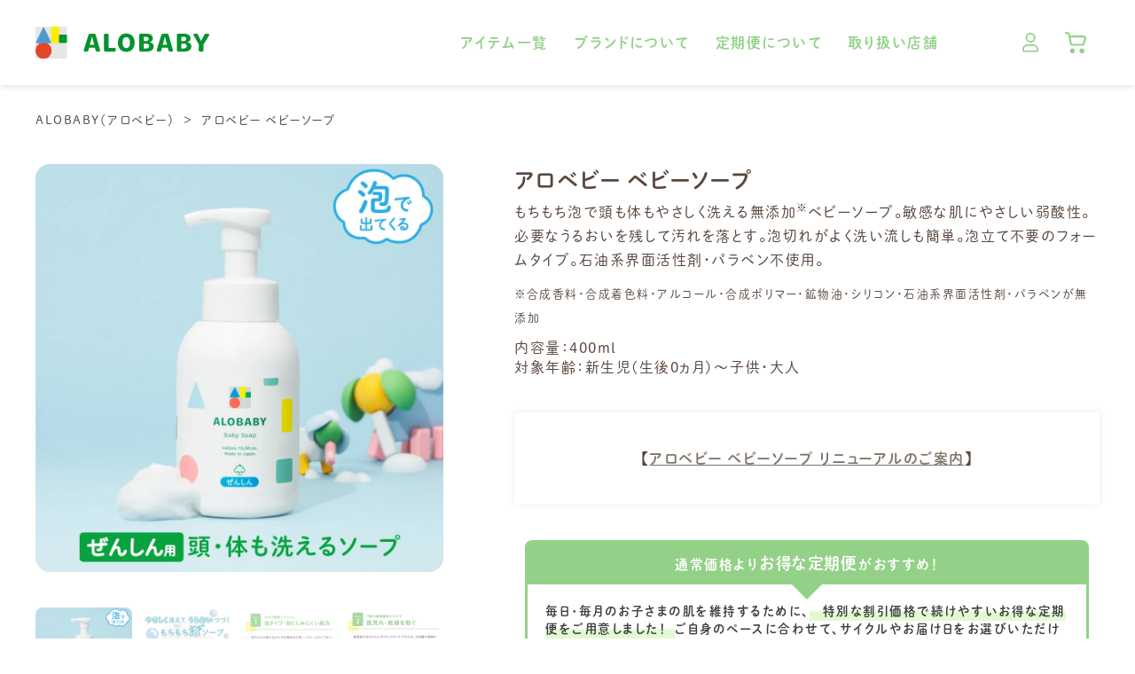

--- FILE ---
content_type: text/html; charset=utf-8
request_url: https://alo-organic.com/shop/products/alo_127_1?p=top_rank4
body_size: 46023
content:
<!DOCTYPE html>
<html lang="ja">
  <head xmlns:og="http://ogp.me/ns#">
<meta name="csrf-param" content="authenticity_token" />
<meta name="csrf-token" content="4KbC0luj20ERRENc2vyHz5iQDOWDFZ3TPjRp1O97h3AaBl5wXLz/NN/iBi7pJFGiLHKB781n3NK43unZqYlnAQ==" />
    


    <!--
        ALOBABY
    -->
    <meta charset="UTF-8">
    <meta http-equiv="X-UA-Compatible" content="IE=edge">
<script type="text/javascript">window.NREUM||(NREUM={});NREUM.info={"beacon":"bam.nr-data.net","errorBeacon":"bam.nr-data.net","licenseKey":"NRJS-d1ea94b42469c930b73","applicationID":"524660298","transactionName":"IAtWQEBbXlhTRB0DUDwCV0ZRUR1HXllCSUMRC1xBUUBBG0VeXRE=","queueTime":0,"applicationTime":1002,"agent":""}</script>
<script type="text/javascript">(window.NREUM||(NREUM={})).init={privacy:{cookies_enabled:true},ajax:{deny_list:["bam.nr-data.net"]},feature_flags:["soft_nav"],distributed_tracing:{enabled:true}};(window.NREUM||(NREUM={})).loader_config={agentID:"601492033",accountID:"3016933",trustKey:"3016933",xpid:"VwYGV19QCxAFVlVUAQEFX1w=",licenseKey:"NRJS-d1ea94b42469c930b73",applicationID:"524660298",browserID:"601492033"};;/*! For license information please see nr-loader-full-1.308.0.min.js.LICENSE.txt */
(()=>{var e,t,r={384:(e,t,r)=>{"use strict";r.d(t,{NT:()=>a,US:()=>u,Zm:()=>o,bQ:()=>d,dV:()=>c,pV:()=>l});var n=r(6154),i=r(1863),s=r(1910);const a={beacon:"bam.nr-data.net",errorBeacon:"bam.nr-data.net"};function o(){return n.gm.NREUM||(n.gm.NREUM={}),void 0===n.gm.newrelic&&(n.gm.newrelic=n.gm.NREUM),n.gm.NREUM}function c(){let e=o();return e.o||(e.o={ST:n.gm.setTimeout,SI:n.gm.setImmediate||n.gm.setInterval,CT:n.gm.clearTimeout,XHR:n.gm.XMLHttpRequest,REQ:n.gm.Request,EV:n.gm.Event,PR:n.gm.Promise,MO:n.gm.MutationObserver,FETCH:n.gm.fetch,WS:n.gm.WebSocket},(0,s.i)(...Object.values(e.o))),e}function d(e,t){let r=o();r.initializedAgents??={},t.initializedAt={ms:(0,i.t)(),date:new Date},r.initializedAgents[e]=t}function u(e,t){o()[e]=t}function l(){return function(){let e=o();const t=e.info||{};e.info={beacon:a.beacon,errorBeacon:a.errorBeacon,...t}}(),function(){let e=o();const t=e.init||{};e.init={...t}}(),c(),function(){let e=o();const t=e.loader_config||{};e.loader_config={...t}}(),o()}},782:(e,t,r)=>{"use strict";r.d(t,{T:()=>n});const n=r(860).K7.pageViewTiming},860:(e,t,r)=>{"use strict";r.d(t,{$J:()=>u,K7:()=>c,P3:()=>d,XX:()=>i,Yy:()=>o,df:()=>s,qY:()=>n,v4:()=>a});const n="events",i="jserrors",s="browser/blobs",a="rum",o="browser/logs",c={ajax:"ajax",genericEvents:"generic_events",jserrors:i,logging:"logging",metrics:"metrics",pageAction:"page_action",pageViewEvent:"page_view_event",pageViewTiming:"page_view_timing",sessionReplay:"session_replay",sessionTrace:"session_trace",softNav:"soft_navigations",spa:"spa"},d={[c.pageViewEvent]:1,[c.pageViewTiming]:2,[c.metrics]:3,[c.jserrors]:4,[c.spa]:5,[c.ajax]:6,[c.sessionTrace]:7,[c.softNav]:8,[c.sessionReplay]:9,[c.logging]:10,[c.genericEvents]:11},u={[c.pageViewEvent]:a,[c.pageViewTiming]:n,[c.ajax]:n,[c.spa]:n,[c.softNav]:n,[c.metrics]:i,[c.jserrors]:i,[c.sessionTrace]:s,[c.sessionReplay]:s,[c.logging]:o,[c.genericEvents]:"ins"}},944:(e,t,r)=>{"use strict";r.d(t,{R:()=>i});var n=r(3241);function i(e,t){"function"==typeof console.debug&&(console.debug("New Relic Warning: https://github.com/newrelic/newrelic-browser-agent/blob/main/docs/warning-codes.md#".concat(e),t),(0,n.W)({agentIdentifier:null,drained:null,type:"data",name:"warn",feature:"warn",data:{code:e,secondary:t}}))}},993:(e,t,r)=>{"use strict";r.d(t,{A$:()=>s,ET:()=>a,TZ:()=>o,p_:()=>i});var n=r(860);const i={ERROR:"ERROR",WARN:"WARN",INFO:"INFO",DEBUG:"DEBUG",TRACE:"TRACE"},s={OFF:0,ERROR:1,WARN:2,INFO:3,DEBUG:4,TRACE:5},a="log",o=n.K7.logging},1541:(e,t,r)=>{"use strict";r.d(t,{U:()=>i,f:()=>n});const n={MFE:"MFE",BA:"BA"};function i(e,t){if(2!==t?.harvestEndpointVersion)return{};const r=t.agentRef.runtime.appMetadata.agents[0].entityGuid;return e?{"source.id":e.id,"source.name":e.name,"source.type":e.type,"parent.id":e.parent?.id||r,"parent.type":e.parent?.type||n.BA}:{"entity.guid":r,appId:t.agentRef.info.applicationID}}},1687:(e,t,r)=>{"use strict";r.d(t,{Ak:()=>d,Ze:()=>h,x3:()=>u});var n=r(3241),i=r(7836),s=r(3606),a=r(860),o=r(2646);const c={};function d(e,t){const r={staged:!1,priority:a.P3[t]||0};l(e),c[e].get(t)||c[e].set(t,r)}function u(e,t){e&&c[e]&&(c[e].get(t)&&c[e].delete(t),p(e,t,!1),c[e].size&&f(e))}function l(e){if(!e)throw new Error("agentIdentifier required");c[e]||(c[e]=new Map)}function h(e="",t="feature",r=!1){if(l(e),!e||!c[e].get(t)||r)return p(e,t);c[e].get(t).staged=!0,f(e)}function f(e){const t=Array.from(c[e]);t.every(([e,t])=>t.staged)&&(t.sort((e,t)=>e[1].priority-t[1].priority),t.forEach(([t])=>{c[e].delete(t),p(e,t)}))}function p(e,t,r=!0){const a=e?i.ee.get(e):i.ee,c=s.i.handlers;if(!a.aborted&&a.backlog&&c){if((0,n.W)({agentIdentifier:e,type:"lifecycle",name:"drain",feature:t}),r){const e=a.backlog[t],r=c[t];if(r){for(let t=0;e&&t<e.length;++t)g(e[t],r);Object.entries(r).forEach(([e,t])=>{Object.values(t||{}).forEach(t=>{t[0]?.on&&t[0]?.context()instanceof o.y&&t[0].on(e,t[1])})})}}a.isolatedBacklog||delete c[t],a.backlog[t]=null,a.emit("drain-"+t,[])}}function g(e,t){var r=e[1];Object.values(t[r]||{}).forEach(t=>{var r=e[0];if(t[0]===r){var n=t[1],i=e[3],s=e[2];n.apply(i,s)}})}},1738:(e,t,r)=>{"use strict";r.d(t,{U:()=>f,Y:()=>h});var n=r(3241),i=r(9908),s=r(1863),a=r(944),o=r(5701),c=r(3969),d=r(8362),u=r(860),l=r(4261);function h(e,t,r,s){const h=s||r;!h||h[e]&&h[e]!==d.d.prototype[e]||(h[e]=function(){(0,i.p)(c.xV,["API/"+e+"/called"],void 0,u.K7.metrics,r.ee),(0,n.W)({agentIdentifier:r.agentIdentifier,drained:!!o.B?.[r.agentIdentifier],type:"data",name:"api",feature:l.Pl+e,data:{}});try{return t.apply(this,arguments)}catch(e){(0,a.R)(23,e)}})}function f(e,t,r,n,a){const o=e.info;null===r?delete o.jsAttributes[t]:o.jsAttributes[t]=r,(a||null===r)&&(0,i.p)(l.Pl+n,[(0,s.t)(),t,r],void 0,"session",e.ee)}},1741:(e,t,r)=>{"use strict";r.d(t,{W:()=>s});var n=r(944),i=r(4261);class s{#e(e,...t){if(this[e]!==s.prototype[e])return this[e](...t);(0,n.R)(35,e)}addPageAction(e,t){return this.#e(i.hG,e,t)}register(e){return this.#e(i.eY,e)}recordCustomEvent(e,t){return this.#e(i.fF,e,t)}setPageViewName(e,t){return this.#e(i.Fw,e,t)}setCustomAttribute(e,t,r){return this.#e(i.cD,e,t,r)}noticeError(e,t){return this.#e(i.o5,e,t)}setUserId(e,t=!1){return this.#e(i.Dl,e,t)}setApplicationVersion(e){return this.#e(i.nb,e)}setErrorHandler(e){return this.#e(i.bt,e)}addRelease(e,t){return this.#e(i.k6,e,t)}log(e,t){return this.#e(i.$9,e,t)}start(){return this.#e(i.d3)}finished(e){return this.#e(i.BL,e)}recordReplay(){return this.#e(i.CH)}pauseReplay(){return this.#e(i.Tb)}addToTrace(e){return this.#e(i.U2,e)}setCurrentRouteName(e){return this.#e(i.PA,e)}interaction(e){return this.#e(i.dT,e)}wrapLogger(e,t,r){return this.#e(i.Wb,e,t,r)}measure(e,t){return this.#e(i.V1,e,t)}consent(e){return this.#e(i.Pv,e)}}},1863:(e,t,r)=>{"use strict";function n(){return Math.floor(performance.now())}r.d(t,{t:()=>n})},1910:(e,t,r)=>{"use strict";r.d(t,{i:()=>s});var n=r(944);const i=new Map;function s(...e){return e.every(e=>{if(i.has(e))return i.get(e);const t="function"==typeof e?e.toString():"",r=t.includes("[native code]"),s=t.includes("nrWrapper");return r||s||(0,n.R)(64,e?.name||t),i.set(e,r),r})}},2555:(e,t,r)=>{"use strict";r.d(t,{D:()=>o,f:()=>a});var n=r(384),i=r(8122);const s={beacon:n.NT.beacon,errorBeacon:n.NT.errorBeacon,licenseKey:void 0,applicationID:void 0,sa:void 0,queueTime:void 0,applicationTime:void 0,ttGuid:void 0,user:void 0,account:void 0,product:void 0,extra:void 0,jsAttributes:{},userAttributes:void 0,atts:void 0,transactionName:void 0,tNamePlain:void 0};function a(e){try{return!!e.licenseKey&&!!e.errorBeacon&&!!e.applicationID}catch(e){return!1}}const o=e=>(0,i.a)(e,s)},2614:(e,t,r)=>{"use strict";r.d(t,{BB:()=>a,H3:()=>n,g:()=>d,iL:()=>c,tS:()=>o,uh:()=>i,wk:()=>s});const n="NRBA",i="SESSION",s=144e5,a=18e5,o={STARTED:"session-started",PAUSE:"session-pause",RESET:"session-reset",RESUME:"session-resume",UPDATE:"session-update"},c={SAME_TAB:"same-tab",CROSS_TAB:"cross-tab"},d={OFF:0,FULL:1,ERROR:2}},2646:(e,t,r)=>{"use strict";r.d(t,{y:()=>n});class n{constructor(e){this.contextId=e}}},2843:(e,t,r)=>{"use strict";r.d(t,{G:()=>s,u:()=>i});var n=r(3878);function i(e,t=!1,r,i){(0,n.DD)("visibilitychange",function(){if(t)return void("hidden"===document.visibilityState&&e());e(document.visibilityState)},r,i)}function s(e,t,r){(0,n.sp)("pagehide",e,t,r)}},3241:(e,t,r)=>{"use strict";r.d(t,{W:()=>s});var n=r(6154);const i="newrelic";function s(e={}){try{n.gm.dispatchEvent(new CustomEvent(i,{detail:e}))}catch(e){}}},3304:(e,t,r)=>{"use strict";r.d(t,{A:()=>s});var n=r(7836);const i=()=>{const e=new WeakSet;return(t,r)=>{if("object"==typeof r&&null!==r){if(e.has(r))return;e.add(r)}return r}};function s(e){try{return JSON.stringify(e,i())??""}catch(e){try{n.ee.emit("internal-error",[e])}catch(e){}return""}}},3333:(e,t,r)=>{"use strict";r.d(t,{$v:()=>u,TZ:()=>n,Xh:()=>c,Zp:()=>i,kd:()=>d,mq:()=>o,nf:()=>a,qN:()=>s});const n=r(860).K7.genericEvents,i=["auxclick","click","copy","keydown","paste","scrollend"],s=["focus","blur"],a=4,o=1e3,c=2e3,d=["PageAction","UserAction","BrowserPerformance"],u={RESOURCES:"experimental.resources",REGISTER:"register"}},3434:(e,t,r)=>{"use strict";r.d(t,{Jt:()=>s,YM:()=>d});var n=r(7836),i=r(5607);const s="nr@original:".concat(i.W),a=50;var o=Object.prototype.hasOwnProperty,c=!1;function d(e,t){return e||(e=n.ee),r.inPlace=function(e,t,n,i,s){n||(n="");const a="-"===n.charAt(0);for(let o=0;o<t.length;o++){const c=t[o],d=e[c];l(d)||(e[c]=r(d,a?c+n:n,i,c,s))}},r.flag=s,r;function r(t,r,n,c,d){return l(t)?t:(r||(r=""),nrWrapper[s]=t,function(e,t,r){if(Object.defineProperty&&Object.keys)try{return Object.keys(e).forEach(function(r){Object.defineProperty(t,r,{get:function(){return e[r]},set:function(t){return e[r]=t,t}})}),t}catch(e){u([e],r)}for(var n in e)o.call(e,n)&&(t[n]=e[n])}(t,nrWrapper,e),nrWrapper);function nrWrapper(){var s,o,l,h;let f;try{o=this,s=[...arguments],l="function"==typeof n?n(s,o):n||{}}catch(t){u([t,"",[s,o,c],l],e)}i(r+"start",[s,o,c],l,d);const p=performance.now();let g;try{return h=t.apply(o,s),g=performance.now(),h}catch(e){throw g=performance.now(),i(r+"err",[s,o,e],l,d),f=e,f}finally{const e=g-p,t={start:p,end:g,duration:e,isLongTask:e>=a,methodName:c,thrownError:f};t.isLongTask&&i("long-task",[t,o],l,d),i(r+"end",[s,o,h],l,d)}}}function i(r,n,i,s){if(!c||t){var a=c;c=!0;try{e.emit(r,n,i,t,s)}catch(t){u([t,r,n,i],e)}c=a}}}function u(e,t){t||(t=n.ee);try{t.emit("internal-error",e)}catch(e){}}function l(e){return!(e&&"function"==typeof e&&e.apply&&!e[s])}},3606:(e,t,r)=>{"use strict";r.d(t,{i:()=>s});var n=r(9908);s.on=a;var i=s.handlers={};function s(e,t,r,s){a(s||n.d,i,e,t,r)}function a(e,t,r,i,s){s||(s="feature"),e||(e=n.d);var a=t[s]=t[s]||{};(a[r]=a[r]||[]).push([e,i])}},3738:(e,t,r)=>{"use strict";r.d(t,{He:()=>i,Kp:()=>o,Lc:()=>d,Rz:()=>u,TZ:()=>n,bD:()=>s,d3:()=>a,jx:()=>l,sl:()=>h,uP:()=>c});const n=r(860).K7.sessionTrace,i="bstResource",s="resource",a="-start",o="-end",c="fn"+a,d="fn"+o,u="pushState",l=1e3,h=3e4},3785:(e,t,r)=>{"use strict";r.d(t,{R:()=>c,b:()=>d});var n=r(9908),i=r(1863),s=r(860),a=r(3969),o=r(993);function c(e,t,r={},c=o.p_.INFO,d=!0,u,l=(0,i.t)()){(0,n.p)(a.xV,["API/logging/".concat(c.toLowerCase(),"/called")],void 0,s.K7.metrics,e),(0,n.p)(o.ET,[l,t,r,c,d,u],void 0,s.K7.logging,e)}function d(e){return"string"==typeof e&&Object.values(o.p_).some(t=>t===e.toUpperCase().trim())}},3878:(e,t,r)=>{"use strict";function n(e,t){return{capture:e,passive:!1,signal:t}}function i(e,t,r=!1,i){window.addEventListener(e,t,n(r,i))}function s(e,t,r=!1,i){document.addEventListener(e,t,n(r,i))}r.d(t,{DD:()=>s,jT:()=>n,sp:()=>i})},3969:(e,t,r)=>{"use strict";r.d(t,{TZ:()=>n,XG:()=>o,rs:()=>i,xV:()=>a,z_:()=>s});const n=r(860).K7.metrics,i="sm",s="cm",a="storeSupportabilityMetrics",o="storeEventMetrics"},4234:(e,t,r)=>{"use strict";r.d(t,{W:()=>s});var n=r(7836),i=r(1687);class s{constructor(e,t){this.agentIdentifier=e,this.ee=n.ee.get(e),this.featureName=t,this.blocked=!1}deregisterDrain(){(0,i.x3)(this.agentIdentifier,this.featureName)}}},4261:(e,t,r)=>{"use strict";r.d(t,{$9:()=>d,BL:()=>o,CH:()=>f,Dl:()=>w,Fw:()=>y,PA:()=>m,Pl:()=>n,Pv:()=>T,Tb:()=>l,U2:()=>s,V1:()=>E,Wb:()=>x,bt:()=>b,cD:()=>v,d3:()=>R,dT:()=>c,eY:()=>p,fF:()=>h,hG:()=>i,k6:()=>a,nb:()=>g,o5:()=>u});const n="api-",i="addPageAction",s="addToTrace",a="addRelease",o="finished",c="interaction",d="log",u="noticeError",l="pauseReplay",h="recordCustomEvent",f="recordReplay",p="register",g="setApplicationVersion",m="setCurrentRouteName",v="setCustomAttribute",b="setErrorHandler",y="setPageViewName",w="setUserId",R="start",x="wrapLogger",E="measure",T="consent"},5205:(e,t,r)=>{"use strict";r.d(t,{j:()=>S});var n=r(384),i=r(1741);var s=r(2555),a=r(3333);const o=e=>{if(!e||"string"!=typeof e)return!1;try{document.createDocumentFragment().querySelector(e)}catch{return!1}return!0};var c=r(2614),d=r(944),u=r(8122);const l="[data-nr-mask]",h=e=>(0,u.a)(e,(()=>{const e={feature_flags:[],experimental:{allow_registered_children:!1,resources:!1},mask_selector:"*",block_selector:"[data-nr-block]",mask_input_options:{color:!1,date:!1,"datetime-local":!1,email:!1,month:!1,number:!1,range:!1,search:!1,tel:!1,text:!1,time:!1,url:!1,week:!1,textarea:!1,select:!1,password:!0}};return{ajax:{deny_list:void 0,block_internal:!0,enabled:!0,autoStart:!0},api:{get allow_registered_children(){return e.feature_flags.includes(a.$v.REGISTER)||e.experimental.allow_registered_children},set allow_registered_children(t){e.experimental.allow_registered_children=t},duplicate_registered_data:!1},browser_consent_mode:{enabled:!1},distributed_tracing:{enabled:void 0,exclude_newrelic_header:void 0,cors_use_newrelic_header:void 0,cors_use_tracecontext_headers:void 0,allowed_origins:void 0},get feature_flags(){return e.feature_flags},set feature_flags(t){e.feature_flags=t},generic_events:{enabled:!0,autoStart:!0},harvest:{interval:30},jserrors:{enabled:!0,autoStart:!0},logging:{enabled:!0,autoStart:!0},metrics:{enabled:!0,autoStart:!0},obfuscate:void 0,page_action:{enabled:!0},page_view_event:{enabled:!0,autoStart:!0},page_view_timing:{enabled:!0,autoStart:!0},performance:{capture_marks:!1,capture_measures:!1,capture_detail:!0,resources:{get enabled(){return e.feature_flags.includes(a.$v.RESOURCES)||e.experimental.resources},set enabled(t){e.experimental.resources=t},asset_types:[],first_party_domains:[],ignore_newrelic:!0}},privacy:{cookies_enabled:!0},proxy:{assets:void 0,beacon:void 0},session:{expiresMs:c.wk,inactiveMs:c.BB},session_replay:{autoStart:!0,enabled:!1,preload:!1,sampling_rate:10,error_sampling_rate:100,collect_fonts:!1,inline_images:!1,fix_stylesheets:!0,mask_all_inputs:!0,get mask_text_selector(){return e.mask_selector},set mask_text_selector(t){o(t)?e.mask_selector="".concat(t,",").concat(l):""===t||null===t?e.mask_selector=l:(0,d.R)(5,t)},get block_class(){return"nr-block"},get ignore_class(){return"nr-ignore"},get mask_text_class(){return"nr-mask"},get block_selector(){return e.block_selector},set block_selector(t){o(t)?e.block_selector+=",".concat(t):""!==t&&(0,d.R)(6,t)},get mask_input_options(){return e.mask_input_options},set mask_input_options(t){t&&"object"==typeof t?e.mask_input_options={...t,password:!0}:(0,d.R)(7,t)}},session_trace:{enabled:!0,autoStart:!0},soft_navigations:{enabled:!0,autoStart:!0},spa:{enabled:!0,autoStart:!0},ssl:void 0,user_actions:{enabled:!0,elementAttributes:["id","className","tagName","type"]}}})());var f=r(6154),p=r(9324);let g=0;const m={buildEnv:p.F3,distMethod:p.Xs,version:p.xv,originTime:f.WN},v={consented:!1},b={appMetadata:{},get consented(){return this.session?.state?.consent||v.consented},set consented(e){v.consented=e},customTransaction:void 0,denyList:void 0,disabled:!1,harvester:void 0,isolatedBacklog:!1,isRecording:!1,loaderType:void 0,maxBytes:3e4,obfuscator:void 0,onerror:void 0,ptid:void 0,releaseIds:{},session:void 0,timeKeeper:void 0,registeredEntities:[],jsAttributesMetadata:{bytes:0},get harvestCount(){return++g}},y=e=>{const t=(0,u.a)(e,b),r=Object.keys(m).reduce((e,t)=>(e[t]={value:m[t],writable:!1,configurable:!0,enumerable:!0},e),{});return Object.defineProperties(t,r)};var w=r(5701);const R=e=>{const t=e.startsWith("http");e+="/",r.p=t?e:"https://"+e};var x=r(7836),E=r(3241);const T={accountID:void 0,trustKey:void 0,agentID:void 0,licenseKey:void 0,applicationID:void 0,xpid:void 0},A=e=>(0,u.a)(e,T),_=new Set;function S(e,t={},r,a){let{init:o,info:c,loader_config:d,runtime:u={},exposed:l=!0}=t;if(!c){const e=(0,n.pV)();o=e.init,c=e.info,d=e.loader_config}e.init=h(o||{}),e.loader_config=A(d||{}),c.jsAttributes??={},f.bv&&(c.jsAttributes.isWorker=!0),e.info=(0,s.D)(c);const p=e.init,g=[c.beacon,c.errorBeacon];_.has(e.agentIdentifier)||(p.proxy.assets&&(R(p.proxy.assets),g.push(p.proxy.assets)),p.proxy.beacon&&g.push(p.proxy.beacon),e.beacons=[...g],function(e){const t=(0,n.pV)();Object.getOwnPropertyNames(i.W.prototype).forEach(r=>{const n=i.W.prototype[r];if("function"!=typeof n||"constructor"===n)return;let s=t[r];e[r]&&!1!==e.exposed&&"micro-agent"!==e.runtime?.loaderType&&(t[r]=(...t)=>{const n=e[r](...t);return s?s(...t):n})})}(e),(0,n.US)("activatedFeatures",w.B)),u.denyList=[...p.ajax.deny_list||[],...p.ajax.block_internal?g:[]],u.ptid=e.agentIdentifier,u.loaderType=r,e.runtime=y(u),_.has(e.agentIdentifier)||(e.ee=x.ee.get(e.agentIdentifier),e.exposed=l,(0,E.W)({agentIdentifier:e.agentIdentifier,drained:!!w.B?.[e.agentIdentifier],type:"lifecycle",name:"initialize",feature:void 0,data:e.config})),_.add(e.agentIdentifier)}},5270:(e,t,r)=>{"use strict";r.d(t,{Aw:()=>a,SR:()=>s,rF:()=>o});var n=r(384),i=r(7767);function s(e){return!!(0,n.dV)().o.MO&&(0,i.V)(e)&&!0===e?.session_trace.enabled}function a(e){return!0===e?.session_replay.preload&&s(e)}function o(e,t){try{if("string"==typeof t?.type){if("password"===t.type.toLowerCase())return"*".repeat(e?.length||0);if(void 0!==t?.dataset?.nrUnmask||t?.classList?.contains("nr-unmask"))return e}}catch(e){}return"string"==typeof e?e.replace(/[\S]/g,"*"):"*".repeat(e?.length||0)}},5289:(e,t,r)=>{"use strict";r.d(t,{GG:()=>a,Qr:()=>c,sB:()=>o});var n=r(3878),i=r(6389);function s(){return"undefined"==typeof document||"complete"===document.readyState}function a(e,t){if(s())return e();const r=(0,i.J)(e),a=setInterval(()=>{s()&&(clearInterval(a),r())},500);(0,n.sp)("load",r,t)}function o(e){if(s())return e();(0,n.DD)("DOMContentLoaded",e)}function c(e){if(s())return e();(0,n.sp)("popstate",e)}},5607:(e,t,r)=>{"use strict";r.d(t,{W:()=>n});const n=(0,r(9566).bz)()},5701:(e,t,r)=>{"use strict";r.d(t,{B:()=>s,t:()=>a});var n=r(3241);const i=new Set,s={};function a(e,t){const r=t.agentIdentifier;s[r]??={},e&&"object"==typeof e&&(i.has(r)||(t.ee.emit("rumresp",[e]),s[r]=e,i.add(r),(0,n.W)({agentIdentifier:r,loaded:!0,drained:!0,type:"lifecycle",name:"load",feature:void 0,data:e})))}},6154:(e,t,r)=>{"use strict";r.d(t,{OF:()=>d,RI:()=>i,WN:()=>h,bv:()=>s,eN:()=>f,gm:()=>a,lR:()=>l,m:()=>c,mw:()=>o,sb:()=>u});var n=r(1863);const i="undefined"!=typeof window&&!!window.document,s="undefined"!=typeof WorkerGlobalScope&&("undefined"!=typeof self&&self instanceof WorkerGlobalScope&&self.navigator instanceof WorkerNavigator||"undefined"!=typeof globalThis&&globalThis instanceof WorkerGlobalScope&&globalThis.navigator instanceof WorkerNavigator),a=i?window:"undefined"!=typeof WorkerGlobalScope&&("undefined"!=typeof self&&self instanceof WorkerGlobalScope&&self||"undefined"!=typeof globalThis&&globalThis instanceof WorkerGlobalScope&&globalThis),o=Boolean("hidden"===a?.document?.visibilityState),c=""+a?.location,d=/iPad|iPhone|iPod/.test(a.navigator?.userAgent),u=d&&"undefined"==typeof SharedWorker,l=(()=>{const e=a.navigator?.userAgent?.match(/Firefox[/\s](\d+\.\d+)/);return Array.isArray(e)&&e.length>=2?+e[1]:0})(),h=Date.now()-(0,n.t)(),f=()=>"undefined"!=typeof PerformanceNavigationTiming&&a?.performance?.getEntriesByType("navigation")?.[0]?.responseStart},6344:(e,t,r)=>{"use strict";r.d(t,{BB:()=>u,Qb:()=>l,TZ:()=>i,Ug:()=>a,Vh:()=>s,_s:()=>o,bc:()=>d,yP:()=>c});var n=r(2614);const i=r(860).K7.sessionReplay,s="errorDuringReplay",a=.12,o={DomContentLoaded:0,Load:1,FullSnapshot:2,IncrementalSnapshot:3,Meta:4,Custom:5},c={[n.g.ERROR]:15e3,[n.g.FULL]:3e5,[n.g.OFF]:0},d={RESET:{message:"Session was reset",sm:"Reset"},IMPORT:{message:"Recorder failed to import",sm:"Import"},TOO_MANY:{message:"429: Too Many Requests",sm:"Too-Many"},TOO_BIG:{message:"Payload was too large",sm:"Too-Big"},CROSS_TAB:{message:"Session Entity was set to OFF on another tab",sm:"Cross-Tab"},ENTITLEMENTS:{message:"Session Replay is not allowed and will not be started",sm:"Entitlement"}},u=5e3,l={API:"api",RESUME:"resume",SWITCH_TO_FULL:"switchToFull",INITIALIZE:"initialize",PRELOAD:"preload"}},6389:(e,t,r)=>{"use strict";function n(e,t=500,r={}){const n=r?.leading||!1;let i;return(...r)=>{n&&void 0===i&&(e.apply(this,r),i=setTimeout(()=>{i=clearTimeout(i)},t)),n||(clearTimeout(i),i=setTimeout(()=>{e.apply(this,r)},t))}}function i(e){let t=!1;return(...r)=>{t||(t=!0,e.apply(this,r))}}r.d(t,{J:()=>i,s:()=>n})},6630:(e,t,r)=>{"use strict";r.d(t,{T:()=>n});const n=r(860).K7.pageViewEvent},6774:(e,t,r)=>{"use strict";r.d(t,{T:()=>n});const n=r(860).K7.jserrors},7295:(e,t,r)=>{"use strict";r.d(t,{Xv:()=>a,gX:()=>i,iW:()=>s});var n=[];function i(e){if(!e||s(e))return!1;if(0===n.length)return!0;if("*"===n[0].hostname)return!1;for(var t=0;t<n.length;t++){var r=n[t];if(r.hostname.test(e.hostname)&&r.pathname.test(e.pathname))return!1}return!0}function s(e){return void 0===e.hostname}function a(e){if(n=[],e&&e.length)for(var t=0;t<e.length;t++){let r=e[t];if(!r)continue;if("*"===r)return void(n=[{hostname:"*"}]);0===r.indexOf("http://")?r=r.substring(7):0===r.indexOf("https://")&&(r=r.substring(8));const i=r.indexOf("/");let s,a;i>0?(s=r.substring(0,i),a=r.substring(i)):(s=r,a="*");let[c]=s.split(":");n.push({hostname:o(c),pathname:o(a,!0)})}}function o(e,t=!1){const r=e.replace(/[.+?^${}()|[\]\\]/g,e=>"\\"+e).replace(/\*/g,".*?");return new RegExp((t?"^":"")+r+"$")}},7485:(e,t,r)=>{"use strict";r.d(t,{D:()=>i});var n=r(6154);function i(e){if(0===(e||"").indexOf("data:"))return{protocol:"data"};try{const t=new URL(e,location.href),r={port:t.port,hostname:t.hostname,pathname:t.pathname,search:t.search,protocol:t.protocol.slice(0,t.protocol.indexOf(":")),sameOrigin:t.protocol===n.gm?.location?.protocol&&t.host===n.gm?.location?.host};return r.port&&""!==r.port||("http:"===t.protocol&&(r.port="80"),"https:"===t.protocol&&(r.port="443")),r.pathname&&""!==r.pathname?r.pathname.startsWith("/")||(r.pathname="/".concat(r.pathname)):r.pathname="/",r}catch(e){return{}}}},7699:(e,t,r)=>{"use strict";r.d(t,{It:()=>s,KC:()=>o,No:()=>i,qh:()=>a});var n=r(860);const i=16e3,s=1e6,a="SESSION_ERROR",o={[n.K7.logging]:!0,[n.K7.genericEvents]:!1,[n.K7.jserrors]:!1,[n.K7.ajax]:!1}},7767:(e,t,r)=>{"use strict";r.d(t,{V:()=>i});var n=r(6154);const i=e=>n.RI&&!0===e?.privacy.cookies_enabled},7836:(e,t,r)=>{"use strict";r.d(t,{P:()=>o,ee:()=>c});var n=r(384),i=r(8990),s=r(2646),a=r(5607);const o="nr@context:".concat(a.W),c=function e(t,r){var n={},a={},u={},l=!1;try{l=16===r.length&&d.initializedAgents?.[r]?.runtime.isolatedBacklog}catch(e){}var h={on:p,addEventListener:p,removeEventListener:function(e,t){var r=n[e];if(!r)return;for(var i=0;i<r.length;i++)r[i]===t&&r.splice(i,1)},emit:function(e,r,n,i,s){!1!==s&&(s=!0);if(c.aborted&&!i)return;t&&s&&t.emit(e,r,n);var o=f(n);g(e).forEach(e=>{e.apply(o,r)});var d=v()[a[e]];d&&d.push([h,e,r,o]);return o},get:m,listeners:g,context:f,buffer:function(e,t){const r=v();if(t=t||"feature",h.aborted)return;Object.entries(e||{}).forEach(([e,n])=>{a[n]=t,t in r||(r[t]=[])})},abort:function(){h._aborted=!0,Object.keys(h.backlog).forEach(e=>{delete h.backlog[e]})},isBuffering:function(e){return!!v()[a[e]]},debugId:r,backlog:l?{}:t&&"object"==typeof t.backlog?t.backlog:{},isolatedBacklog:l};return Object.defineProperty(h,"aborted",{get:()=>{let e=h._aborted||!1;return e||(t&&(e=t.aborted),e)}}),h;function f(e){return e&&e instanceof s.y?e:e?(0,i.I)(e,o,()=>new s.y(o)):new s.y(o)}function p(e,t){n[e]=g(e).concat(t)}function g(e){return n[e]||[]}function m(t){return u[t]=u[t]||e(h,t)}function v(){return h.backlog}}(void 0,"globalEE"),d=(0,n.Zm)();d.ee||(d.ee=c)},8122:(e,t,r)=>{"use strict";r.d(t,{a:()=>i});var n=r(944);function i(e,t){try{if(!e||"object"!=typeof e)return(0,n.R)(3);if(!t||"object"!=typeof t)return(0,n.R)(4);const r=Object.create(Object.getPrototypeOf(t),Object.getOwnPropertyDescriptors(t)),s=0===Object.keys(r).length?e:r;for(let a in s)if(void 0!==e[a])try{if(null===e[a]){r[a]=null;continue}Array.isArray(e[a])&&Array.isArray(t[a])?r[a]=Array.from(new Set([...e[a],...t[a]])):"object"==typeof e[a]&&"object"==typeof t[a]?r[a]=i(e[a],t[a]):r[a]=e[a]}catch(e){r[a]||(0,n.R)(1,e)}return r}catch(e){(0,n.R)(2,e)}}},8139:(e,t,r)=>{"use strict";r.d(t,{u:()=>h});var n=r(7836),i=r(3434),s=r(8990),a=r(6154);const o={},c=a.gm.XMLHttpRequest,d="addEventListener",u="removeEventListener",l="nr@wrapped:".concat(n.P);function h(e){var t=function(e){return(e||n.ee).get("events")}(e);if(o[t.debugId]++)return t;o[t.debugId]=1;var r=(0,i.YM)(t,!0);function h(e){r.inPlace(e,[d,u],"-",p)}function p(e,t){return e[1]}return"getPrototypeOf"in Object&&(a.RI&&f(document,h),c&&f(c.prototype,h),f(a.gm,h)),t.on(d+"-start",function(e,t){var n=e[1];if(null!==n&&("function"==typeof n||"object"==typeof n)&&"newrelic"!==e[0]){var i=(0,s.I)(n,l,function(){var e={object:function(){if("function"!=typeof n.handleEvent)return;return n.handleEvent.apply(n,arguments)},function:n}[typeof n];return e?r(e,"fn-",null,e.name||"anonymous"):n});this.wrapped=e[1]=i}}),t.on(u+"-start",function(e){e[1]=this.wrapped||e[1]}),t}function f(e,t,...r){let n=e;for(;"object"==typeof n&&!Object.prototype.hasOwnProperty.call(n,d);)n=Object.getPrototypeOf(n);n&&t(n,...r)}},8362:(e,t,r)=>{"use strict";r.d(t,{d:()=>s});var n=r(9566),i=r(1741);class s extends i.W{agentIdentifier=(0,n.LA)(16)}},8374:(e,t,r)=>{r.nc=(()=>{try{return document?.currentScript?.nonce}catch(e){}return""})()},8990:(e,t,r)=>{"use strict";r.d(t,{I:()=>i});var n=Object.prototype.hasOwnProperty;function i(e,t,r){if(n.call(e,t))return e[t];var i=r();if(Object.defineProperty&&Object.keys)try{return Object.defineProperty(e,t,{value:i,writable:!0,enumerable:!1}),i}catch(e){}return e[t]=i,i}},9119:(e,t,r)=>{"use strict";r.d(t,{L:()=>s});var n=/([^?#]*)[^#]*(#[^?]*|$).*/,i=/([^?#]*)().*/;function s(e,t){return e?e.replace(t?n:i,"$1$2"):e}},9300:(e,t,r)=>{"use strict";r.d(t,{T:()=>n});const n=r(860).K7.ajax},9324:(e,t,r)=>{"use strict";r.d(t,{AJ:()=>a,F3:()=>i,Xs:()=>s,Yq:()=>o,xv:()=>n});const n="1.308.0",i="PROD",s="CDN",a="@newrelic/rrweb",o="1.0.1"},9566:(e,t,r)=>{"use strict";r.d(t,{LA:()=>o,ZF:()=>c,bz:()=>a,el:()=>d});var n=r(6154);const i="xxxxxxxx-xxxx-4xxx-yxxx-xxxxxxxxxxxx";function s(e,t){return e?15&e[t]:16*Math.random()|0}function a(){const e=n.gm?.crypto||n.gm?.msCrypto;let t,r=0;return e&&e.getRandomValues&&(t=e.getRandomValues(new Uint8Array(30))),i.split("").map(e=>"x"===e?s(t,r++).toString(16):"y"===e?(3&s()|8).toString(16):e).join("")}function o(e){const t=n.gm?.crypto||n.gm?.msCrypto;let r,i=0;t&&t.getRandomValues&&(r=t.getRandomValues(new Uint8Array(e)));const a=[];for(var o=0;o<e;o++)a.push(s(r,i++).toString(16));return a.join("")}function c(){return o(16)}function d(){return o(32)}},9908:(e,t,r)=>{"use strict";r.d(t,{d:()=>n,p:()=>i});var n=r(7836).ee.get("handle");function i(e,t,r,i,s){s?(s.buffer([e],i),s.emit(e,t,r)):(n.buffer([e],i),n.emit(e,t,r))}}},n={};function i(e){var t=n[e];if(void 0!==t)return t.exports;var s=n[e]={exports:{}};return r[e](s,s.exports,i),s.exports}i.m=r,i.d=(e,t)=>{for(var r in t)i.o(t,r)&&!i.o(e,r)&&Object.defineProperty(e,r,{enumerable:!0,get:t[r]})},i.f={},i.e=e=>Promise.all(Object.keys(i.f).reduce((t,r)=>(i.f[r](e,t),t),[])),i.u=e=>({95:"nr-full-compressor",222:"nr-full-recorder",891:"nr-full"}[e]+"-1.308.0.min.js"),i.o=(e,t)=>Object.prototype.hasOwnProperty.call(e,t),e={},t="NRBA-1.308.0.PROD:",i.l=(r,n,s,a)=>{if(e[r])e[r].push(n);else{var o,c;if(void 0!==s)for(var d=document.getElementsByTagName("script"),u=0;u<d.length;u++){var l=d[u];if(l.getAttribute("src")==r||l.getAttribute("data-webpack")==t+s){o=l;break}}if(!o){c=!0;var h={891:"sha512-fcveNDcpRQS9OweGhN4uJe88Qmg+EVyH6j/wngwL2Le0m7LYyz7q+JDx7KBxsdDF4TaPVsSmHg12T3pHwdLa7w==",222:"sha512-O8ZzdvgB4fRyt7k2Qrr4STpR+tCA2mcQEig6/dP3rRy9uEx1CTKQ6cQ7Src0361y7xS434ua+zIPo265ZpjlEg==",95:"sha512-jDWejat/6/UDex/9XjYoPPmpMPuEvBCSuCg/0tnihjbn5bh9mP3An0NzFV9T5Tc+3kKhaXaZA8UIKPAanD2+Gw=="};(o=document.createElement("script")).charset="utf-8",i.nc&&o.setAttribute("nonce",i.nc),o.setAttribute("data-webpack",t+s),o.src=r,0!==o.src.indexOf(window.location.origin+"/")&&(o.crossOrigin="anonymous"),h[a]&&(o.integrity=h[a])}e[r]=[n];var f=(t,n)=>{o.onerror=o.onload=null,clearTimeout(p);var i=e[r];if(delete e[r],o.parentNode&&o.parentNode.removeChild(o),i&&i.forEach(e=>e(n)),t)return t(n)},p=setTimeout(f.bind(null,void 0,{type:"timeout",target:o}),12e4);o.onerror=f.bind(null,o.onerror),o.onload=f.bind(null,o.onload),c&&document.head.appendChild(o)}},i.r=e=>{"undefined"!=typeof Symbol&&Symbol.toStringTag&&Object.defineProperty(e,Symbol.toStringTag,{value:"Module"}),Object.defineProperty(e,"__esModule",{value:!0})},i.p="https://js-agent.newrelic.com/",(()=>{var e={85:0,959:0};i.f.j=(t,r)=>{var n=i.o(e,t)?e[t]:void 0;if(0!==n)if(n)r.push(n[2]);else{var s=new Promise((r,i)=>n=e[t]=[r,i]);r.push(n[2]=s);var a=i.p+i.u(t),o=new Error;i.l(a,r=>{if(i.o(e,t)&&(0!==(n=e[t])&&(e[t]=void 0),n)){var s=r&&("load"===r.type?"missing":r.type),a=r&&r.target&&r.target.src;o.message="Loading chunk "+t+" failed: ("+s+": "+a+")",o.name="ChunkLoadError",o.type=s,o.request=a,n[1](o)}},"chunk-"+t,t)}};var t=(t,r)=>{var n,s,[a,o,c]=r,d=0;if(a.some(t=>0!==e[t])){for(n in o)i.o(o,n)&&(i.m[n]=o[n]);if(c)c(i)}for(t&&t(r);d<a.length;d++)s=a[d],i.o(e,s)&&e[s]&&e[s][0](),e[s]=0},r=self["webpackChunk:NRBA-1.308.0.PROD"]=self["webpackChunk:NRBA-1.308.0.PROD"]||[];r.forEach(t.bind(null,0)),r.push=t.bind(null,r.push.bind(r))})(),(()=>{"use strict";i(8374);var e=i(8362),t=i(860);const r=Object.values(t.K7);var n=i(5205);var s=i(9908),a=i(1863),o=i(4261),c=i(1738);var d=i(1687),u=i(4234),l=i(5289),h=i(6154),f=i(944),p=i(5270),g=i(7767),m=i(6389),v=i(7699);class b extends u.W{constructor(e,t){super(e.agentIdentifier,t),this.agentRef=e,this.abortHandler=void 0,this.featAggregate=void 0,this.loadedSuccessfully=void 0,this.onAggregateImported=new Promise(e=>{this.loadedSuccessfully=e}),this.deferred=Promise.resolve(),!1===e.init[this.featureName].autoStart?this.deferred=new Promise((t,r)=>{this.ee.on("manual-start-all",(0,m.J)(()=>{(0,d.Ak)(e.agentIdentifier,this.featureName),t()}))}):(0,d.Ak)(e.agentIdentifier,t)}importAggregator(e,t,r={}){if(this.featAggregate)return;const n=async()=>{let n;await this.deferred;try{if((0,g.V)(e.init)){const{setupAgentSession:t}=await i.e(891).then(i.bind(i,8766));n=t(e)}}catch(e){(0,f.R)(20,e),this.ee.emit("internal-error",[e]),(0,s.p)(v.qh,[e],void 0,this.featureName,this.ee)}try{if(!this.#t(this.featureName,n,e.init))return(0,d.Ze)(this.agentIdentifier,this.featureName),void this.loadedSuccessfully(!1);const{Aggregate:i}=await t();this.featAggregate=new i(e,r),e.runtime.harvester.initializedAggregates.push(this.featAggregate),this.loadedSuccessfully(!0)}catch(e){(0,f.R)(34,e),this.abortHandler?.(),(0,d.Ze)(this.agentIdentifier,this.featureName,!0),this.loadedSuccessfully(!1),this.ee&&this.ee.abort()}};h.RI?(0,l.GG)(()=>n(),!0):n()}#t(e,r,n){if(this.blocked)return!1;switch(e){case t.K7.sessionReplay:return(0,p.SR)(n)&&!!r;case t.K7.sessionTrace:return!!r;default:return!0}}}var y=i(6630),w=i(2614),R=i(3241);class x extends b{static featureName=y.T;constructor(e){var t;super(e,y.T),this.setupInspectionEvents(e.agentIdentifier),t=e,(0,c.Y)(o.Fw,function(e,r){"string"==typeof e&&("/"!==e.charAt(0)&&(e="/"+e),t.runtime.customTransaction=(r||"http://custom.transaction")+e,(0,s.p)(o.Pl+o.Fw,[(0,a.t)()],void 0,void 0,t.ee))},t),this.importAggregator(e,()=>i.e(891).then(i.bind(i,3718)))}setupInspectionEvents(e){const t=(t,r)=>{t&&(0,R.W)({agentIdentifier:e,timeStamp:t.timeStamp,loaded:"complete"===t.target.readyState,type:"window",name:r,data:t.target.location+""})};(0,l.sB)(e=>{t(e,"DOMContentLoaded")}),(0,l.GG)(e=>{t(e,"load")}),(0,l.Qr)(e=>{t(e,"navigate")}),this.ee.on(w.tS.UPDATE,(t,r)=>{(0,R.W)({agentIdentifier:e,type:"lifecycle",name:"session",data:r})})}}var E=i(384);class T extends e.d{constructor(e){var t;(super(),h.gm)?(this.features={},(0,E.bQ)(this.agentIdentifier,this),this.desiredFeatures=new Set(e.features||[]),this.desiredFeatures.add(x),(0,n.j)(this,e,e.loaderType||"agent"),t=this,(0,c.Y)(o.cD,function(e,r,n=!1){if("string"==typeof e){if(["string","number","boolean"].includes(typeof r)||null===r)return(0,c.U)(t,e,r,o.cD,n);(0,f.R)(40,typeof r)}else(0,f.R)(39,typeof e)},t),function(e){(0,c.Y)(o.Dl,function(t,r=!1){if("string"!=typeof t&&null!==t)return void(0,f.R)(41,typeof t);const n=e.info.jsAttributes["enduser.id"];r&&null!=n&&n!==t?(0,s.p)(o.Pl+"setUserIdAndResetSession",[t],void 0,"session",e.ee):(0,c.U)(e,"enduser.id",t,o.Dl,!0)},e)}(this),function(e){(0,c.Y)(o.nb,function(t){if("string"==typeof t||null===t)return(0,c.U)(e,"application.version",t,o.nb,!1);(0,f.R)(42,typeof t)},e)}(this),function(e){(0,c.Y)(o.d3,function(){e.ee.emit("manual-start-all")},e)}(this),function(e){(0,c.Y)(o.Pv,function(t=!0){if("boolean"==typeof t){if((0,s.p)(o.Pl+o.Pv,[t],void 0,"session",e.ee),e.runtime.consented=t,t){const t=e.features.page_view_event;t.onAggregateImported.then(e=>{const r=t.featAggregate;e&&!r.sentRum&&r.sendRum()})}}else(0,f.R)(65,typeof t)},e)}(this),this.run()):(0,f.R)(21)}get config(){return{info:this.info,init:this.init,loader_config:this.loader_config,runtime:this.runtime}}get api(){return this}run(){try{const e=function(e){const t={};return r.forEach(r=>{t[r]=!!e[r]?.enabled}),t}(this.init),n=[...this.desiredFeatures];n.sort((e,r)=>t.P3[e.featureName]-t.P3[r.featureName]),n.forEach(r=>{if(!e[r.featureName]&&r.featureName!==t.K7.pageViewEvent)return;if(r.featureName===t.K7.spa)return void(0,f.R)(67);const n=function(e){switch(e){case t.K7.ajax:return[t.K7.jserrors];case t.K7.sessionTrace:return[t.K7.ajax,t.K7.pageViewEvent];case t.K7.sessionReplay:return[t.K7.sessionTrace];case t.K7.pageViewTiming:return[t.K7.pageViewEvent];default:return[]}}(r.featureName).filter(e=>!(e in this.features));n.length>0&&(0,f.R)(36,{targetFeature:r.featureName,missingDependencies:n}),this.features[r.featureName]=new r(this)})}catch(e){(0,f.R)(22,e);for(const e in this.features)this.features[e].abortHandler?.();const t=(0,E.Zm)();delete t.initializedAgents[this.agentIdentifier]?.features,delete this.sharedAggregator;return t.ee.get(this.agentIdentifier).abort(),!1}}}var A=i(2843),_=i(782);class S extends b{static featureName=_.T;constructor(e){super(e,_.T),h.RI&&((0,A.u)(()=>(0,s.p)("docHidden",[(0,a.t)()],void 0,_.T,this.ee),!0),(0,A.G)(()=>(0,s.p)("winPagehide",[(0,a.t)()],void 0,_.T,this.ee)),this.importAggregator(e,()=>i.e(891).then(i.bind(i,9018))))}}var O=i(3969);class I extends b{static featureName=O.TZ;constructor(e){super(e,O.TZ),h.RI&&document.addEventListener("securitypolicyviolation",e=>{(0,s.p)(O.xV,["Generic/CSPViolation/Detected"],void 0,this.featureName,this.ee)}),this.importAggregator(e,()=>i.e(891).then(i.bind(i,6555)))}}var P=i(6774),k=i(3878),N=i(3304);class D{constructor(e,t,r,n,i){this.name="UncaughtError",this.message="string"==typeof e?e:(0,N.A)(e),this.sourceURL=t,this.line=r,this.column=n,this.__newrelic=i}}function j(e){return M(e)?e:new D(void 0!==e?.message?e.message:e,e?.filename||e?.sourceURL,e?.lineno||e?.line,e?.colno||e?.col,e?.__newrelic,e?.cause)}function C(e){const t="Unhandled Promise Rejection: ";if(!e?.reason)return;if(M(e.reason)){try{e.reason.message.startsWith(t)||(e.reason.message=t+e.reason.message)}catch(e){}return j(e.reason)}const r=j(e.reason);return(r.message||"").startsWith(t)||(r.message=t+r.message),r}function L(e){if(e.error instanceof SyntaxError&&!/:\d+$/.test(e.error.stack?.trim())){const t=new D(e.message,e.filename,e.lineno,e.colno,e.error.__newrelic,e.cause);return t.name=SyntaxError.name,t}return M(e.error)?e.error:j(e)}function M(e){return e instanceof Error&&!!e.stack}function B(e,r,n,i,o=(0,a.t)()){"string"==typeof e&&(e=new Error(e)),(0,s.p)("err",[e,o,!1,r,n.runtime.isRecording,void 0,i],void 0,t.K7.jserrors,n.ee),(0,s.p)("uaErr",[],void 0,t.K7.genericEvents,n.ee)}var H=i(1541),K=i(993),W=i(3785);function U(e,{customAttributes:t={},level:r=K.p_.INFO}={},n,i,s=(0,a.t)()){(0,W.R)(n.ee,e,t,r,!1,i,s)}function F(e,r,n,i,c=(0,a.t)()){(0,s.p)(o.Pl+o.hG,[c,e,r,i],void 0,t.K7.genericEvents,n.ee)}function V(e,r,n,i,c=(0,a.t)()){const{start:d,end:u,customAttributes:l}=r||{},h={customAttributes:l||{}};if("object"!=typeof h.customAttributes||"string"!=typeof e||0===e.length)return void(0,f.R)(57);const p=(e,t)=>null==e?t:"number"==typeof e?e:e instanceof PerformanceMark?e.startTime:Number.NaN;if(h.start=p(d,0),h.end=p(u,c),Number.isNaN(h.start)||Number.isNaN(h.end))(0,f.R)(57);else{if(h.duration=h.end-h.start,!(h.duration<0))return(0,s.p)(o.Pl+o.V1,[h,e,i],void 0,t.K7.genericEvents,n.ee),h;(0,f.R)(58)}}function z(e,r={},n,i,c=(0,a.t)()){(0,s.p)(o.Pl+o.fF,[c,e,r,i],void 0,t.K7.genericEvents,n.ee)}function G(e){(0,c.Y)(o.eY,function(t){return Y(e,t)},e)}function Y(e,r,n){(0,f.R)(54,"newrelic.register"),r||={},r.type=H.f.MFE,r.licenseKey||=e.info.licenseKey,r.blocked=!1,r.parent=n||{},Array.isArray(r.tags)||(r.tags=[]);const i={};r.tags.forEach(e=>{"name"!==e&&"id"!==e&&(i["source.".concat(e)]=!0)}),r.isolated??=!0;let o=()=>{};const c=e.runtime.registeredEntities;if(!r.isolated){const e=c.find(({metadata:{target:{id:e}}})=>e===r.id&&!r.isolated);if(e)return e}const d=e=>{r.blocked=!0,o=e};function u(e){return"string"==typeof e&&!!e.trim()&&e.trim().length<501||"number"==typeof e}e.init.api.allow_registered_children||d((0,m.J)(()=>(0,f.R)(55))),u(r.id)&&u(r.name)||d((0,m.J)(()=>(0,f.R)(48,r)));const l={addPageAction:(t,n={})=>g(F,[t,{...i,...n},e],r),deregister:()=>{d((0,m.J)(()=>(0,f.R)(68)))},log:(t,n={})=>g(U,[t,{...n,customAttributes:{...i,...n.customAttributes||{}}},e],r),measure:(t,n={})=>g(V,[t,{...n,customAttributes:{...i,...n.customAttributes||{}}},e],r),noticeError:(t,n={})=>g(B,[t,{...i,...n},e],r),register:(t={})=>g(Y,[e,t],l.metadata.target),recordCustomEvent:(t,n={})=>g(z,[t,{...i,...n},e],r),setApplicationVersion:e=>p("application.version",e),setCustomAttribute:(e,t)=>p(e,t),setUserId:e=>p("enduser.id",e),metadata:{customAttributes:i,target:r}},h=()=>(r.blocked&&o(),r.blocked);h()||c.push(l);const p=(e,t)=>{h()||(i[e]=t)},g=(r,n,i)=>{if(h())return;const o=(0,a.t)();(0,s.p)(O.xV,["API/register/".concat(r.name,"/called")],void 0,t.K7.metrics,e.ee);try{if(e.init.api.duplicate_registered_data&&"register"!==r.name){let e=n;if(n[1]instanceof Object){const t={"child.id":i.id,"child.type":i.type};e="customAttributes"in n[1]?[n[0],{...n[1],customAttributes:{...n[1].customAttributes,...t}},...n.slice(2)]:[n[0],{...n[1],...t},...n.slice(2)]}r(...e,void 0,o)}return r(...n,i,o)}catch(e){(0,f.R)(50,e)}};return l}class q extends b{static featureName=P.T;constructor(e){var t;super(e,P.T),t=e,(0,c.Y)(o.o5,(e,r)=>B(e,r,t),t),function(e){(0,c.Y)(o.bt,function(t){e.runtime.onerror=t},e)}(e),function(e){let t=0;(0,c.Y)(o.k6,function(e,r){++t>10||(this.runtime.releaseIds[e.slice(-200)]=(""+r).slice(-200))},e)}(e),G(e);try{this.removeOnAbort=new AbortController}catch(e){}this.ee.on("internal-error",(t,r)=>{this.abortHandler&&(0,s.p)("ierr",[j(t),(0,a.t)(),!0,{},e.runtime.isRecording,r],void 0,this.featureName,this.ee)}),h.gm.addEventListener("unhandledrejection",t=>{this.abortHandler&&(0,s.p)("err",[C(t),(0,a.t)(),!1,{unhandledPromiseRejection:1},e.runtime.isRecording],void 0,this.featureName,this.ee)},(0,k.jT)(!1,this.removeOnAbort?.signal)),h.gm.addEventListener("error",t=>{this.abortHandler&&(0,s.p)("err",[L(t),(0,a.t)(),!1,{},e.runtime.isRecording],void 0,this.featureName,this.ee)},(0,k.jT)(!1,this.removeOnAbort?.signal)),this.abortHandler=this.#r,this.importAggregator(e,()=>i.e(891).then(i.bind(i,2176)))}#r(){this.removeOnAbort?.abort(),this.abortHandler=void 0}}var Z=i(8990);let X=1;function J(e){const t=typeof e;return!e||"object"!==t&&"function"!==t?-1:e===h.gm?0:(0,Z.I)(e,"nr@id",function(){return X++})}function Q(e){if("string"==typeof e&&e.length)return e.length;if("object"==typeof e){if("undefined"!=typeof ArrayBuffer&&e instanceof ArrayBuffer&&e.byteLength)return e.byteLength;if("undefined"!=typeof Blob&&e instanceof Blob&&e.size)return e.size;if(!("undefined"!=typeof FormData&&e instanceof FormData))try{return(0,N.A)(e).length}catch(e){return}}}var ee=i(8139),te=i(7836),re=i(3434);const ne={},ie=["open","send"];function se(e){var t=e||te.ee;const r=function(e){return(e||te.ee).get("xhr")}(t);if(void 0===h.gm.XMLHttpRequest)return r;if(ne[r.debugId]++)return r;ne[r.debugId]=1,(0,ee.u)(t);var n=(0,re.YM)(r),i=h.gm.XMLHttpRequest,s=h.gm.MutationObserver,a=h.gm.Promise,o=h.gm.setInterval,c="readystatechange",d=["onload","onerror","onabort","onloadstart","onloadend","onprogress","ontimeout"],u=[],l=h.gm.XMLHttpRequest=function(e){const t=new i(e),s=r.context(t);try{r.emit("new-xhr",[t],s),t.addEventListener(c,(a=s,function(){var e=this;e.readyState>3&&!a.resolved&&(a.resolved=!0,r.emit("xhr-resolved",[],e)),n.inPlace(e,d,"fn-",y)}),(0,k.jT)(!1))}catch(e){(0,f.R)(15,e);try{r.emit("internal-error",[e])}catch(e){}}var a;return t};function p(e,t){n.inPlace(t,["onreadystatechange"],"fn-",y)}if(function(e,t){for(var r in e)t[r]=e[r]}(i,l),l.prototype=i.prototype,n.inPlace(l.prototype,ie,"-xhr-",y),r.on("send-xhr-start",function(e,t){p(e,t),function(e){u.push(e),s&&(g?g.then(b):o?o(b):(m=-m,v.data=m))}(t)}),r.on("open-xhr-start",p),s){var g=a&&a.resolve();if(!o&&!a){var m=1,v=document.createTextNode(m);new s(b).observe(v,{characterData:!0})}}else t.on("fn-end",function(e){e[0]&&e[0].type===c||b()});function b(){for(var e=0;e<u.length;e++)p(0,u[e]);u.length&&(u=[])}function y(e,t){return t}return r}var ae="fetch-",oe=ae+"body-",ce=["arrayBuffer","blob","json","text","formData"],de=h.gm.Request,ue=h.gm.Response,le="prototype";const he={};function fe(e){const t=function(e){return(e||te.ee).get("fetch")}(e);if(!(de&&ue&&h.gm.fetch))return t;if(he[t.debugId]++)return t;function r(e,r,n){var i=e[r];"function"==typeof i&&(e[r]=function(){var e,r=[...arguments],s={};t.emit(n+"before-start",[r],s),s[te.P]&&s[te.P].dt&&(e=s[te.P].dt);var a=i.apply(this,r);return t.emit(n+"start",[r,e],a),a.then(function(e){return t.emit(n+"end",[null,e],a),e},function(e){throw t.emit(n+"end",[e],a),e})})}return he[t.debugId]=1,ce.forEach(e=>{r(de[le],e,oe),r(ue[le],e,oe)}),r(h.gm,"fetch",ae),t.on(ae+"end",function(e,r){var n=this;if(r){var i=r.headers.get("content-length");null!==i&&(n.rxSize=i),t.emit(ae+"done",[null,r],n)}else t.emit(ae+"done",[e],n)}),t}var pe=i(7485),ge=i(9566);class me{constructor(e){this.agentRef=e}generateTracePayload(e){const t=this.agentRef.loader_config;if(!this.shouldGenerateTrace(e)||!t)return null;var r=(t.accountID||"").toString()||null,n=(t.agentID||"").toString()||null,i=(t.trustKey||"").toString()||null;if(!r||!n)return null;var s=(0,ge.ZF)(),a=(0,ge.el)(),o=Date.now(),c={spanId:s,traceId:a,timestamp:o};return(e.sameOrigin||this.isAllowedOrigin(e)&&this.useTraceContextHeadersForCors())&&(c.traceContextParentHeader=this.generateTraceContextParentHeader(s,a),c.traceContextStateHeader=this.generateTraceContextStateHeader(s,o,r,n,i)),(e.sameOrigin&&!this.excludeNewrelicHeader()||!e.sameOrigin&&this.isAllowedOrigin(e)&&this.useNewrelicHeaderForCors())&&(c.newrelicHeader=this.generateTraceHeader(s,a,o,r,n,i)),c}generateTraceContextParentHeader(e,t){return"00-"+t+"-"+e+"-01"}generateTraceContextStateHeader(e,t,r,n,i){return i+"@nr=0-1-"+r+"-"+n+"-"+e+"----"+t}generateTraceHeader(e,t,r,n,i,s){if(!("function"==typeof h.gm?.btoa))return null;var a={v:[0,1],d:{ty:"Browser",ac:n,ap:i,id:e,tr:t,ti:r}};return s&&n!==s&&(a.d.tk=s),btoa((0,N.A)(a))}shouldGenerateTrace(e){return this.agentRef.init?.distributed_tracing?.enabled&&this.isAllowedOrigin(e)}isAllowedOrigin(e){var t=!1;const r=this.agentRef.init?.distributed_tracing;if(e.sameOrigin)t=!0;else if(r?.allowed_origins instanceof Array)for(var n=0;n<r.allowed_origins.length;n++){var i=(0,pe.D)(r.allowed_origins[n]);if(e.hostname===i.hostname&&e.protocol===i.protocol&&e.port===i.port){t=!0;break}}return t}excludeNewrelicHeader(){var e=this.agentRef.init?.distributed_tracing;return!!e&&!!e.exclude_newrelic_header}useNewrelicHeaderForCors(){var e=this.agentRef.init?.distributed_tracing;return!!e&&!1!==e.cors_use_newrelic_header}useTraceContextHeadersForCors(){var e=this.agentRef.init?.distributed_tracing;return!!e&&!!e.cors_use_tracecontext_headers}}var ve=i(9300),be=i(7295);function ye(e){return"string"==typeof e?e:e instanceof(0,E.dV)().o.REQ?e.url:h.gm?.URL&&e instanceof URL?e.href:void 0}var we=["load","error","abort","timeout"],Re=we.length,xe=(0,E.dV)().o.REQ,Ee=(0,E.dV)().o.XHR;const Te="X-NewRelic-App-Data";class Ae extends b{static featureName=ve.T;constructor(e){super(e,ve.T),this.dt=new me(e),this.handler=(e,t,r,n)=>(0,s.p)(e,t,r,n,this.ee);try{const e={xmlhttprequest:"xhr",fetch:"fetch",beacon:"beacon"};h.gm?.performance?.getEntriesByType("resource").forEach(r=>{if(r.initiatorType in e&&0!==r.responseStatus){const n={status:r.responseStatus},i={rxSize:r.transferSize,duration:Math.floor(r.duration),cbTime:0};_e(n,r.name),this.handler("xhr",[n,i,r.startTime,r.responseEnd,e[r.initiatorType]],void 0,t.K7.ajax)}})}catch(e){}fe(this.ee),se(this.ee),function(e,r,n,i){function o(e){var t=this;t.totalCbs=0,t.called=0,t.cbTime=0,t.end=E,t.ended=!1,t.xhrGuids={},t.lastSize=null,t.loadCaptureCalled=!1,t.params=this.params||{},t.metrics=this.metrics||{},t.latestLongtaskEnd=0,e.addEventListener("load",function(r){T(t,e)},(0,k.jT)(!1)),h.lR||e.addEventListener("progress",function(e){t.lastSize=e.loaded},(0,k.jT)(!1))}function c(e){this.params={method:e[0]},_e(this,e[1]),this.metrics={}}function d(t,r){e.loader_config.xpid&&this.sameOrigin&&r.setRequestHeader("X-NewRelic-ID",e.loader_config.xpid);var n=i.generateTracePayload(this.parsedOrigin);if(n){var s=!1;n.newrelicHeader&&(r.setRequestHeader("newrelic",n.newrelicHeader),s=!0),n.traceContextParentHeader&&(r.setRequestHeader("traceparent",n.traceContextParentHeader),n.traceContextStateHeader&&r.setRequestHeader("tracestate",n.traceContextStateHeader),s=!0),s&&(this.dt=n)}}function u(e,t){var n=this.metrics,i=e[0],s=this;if(n&&i){var o=Q(i);o&&(n.txSize=o)}this.startTime=(0,a.t)(),this.body=i,this.listener=function(e){try{"abort"!==e.type||s.loadCaptureCalled||(s.params.aborted=!0),("load"!==e.type||s.called===s.totalCbs&&(s.onloadCalled||"function"!=typeof t.onload)&&"function"==typeof s.end)&&s.end(t)}catch(e){try{r.emit("internal-error",[e])}catch(e){}}};for(var c=0;c<Re;c++)t.addEventListener(we[c],this.listener,(0,k.jT)(!1))}function l(e,t,r){this.cbTime+=e,t?this.onloadCalled=!0:this.called+=1,this.called!==this.totalCbs||!this.onloadCalled&&"function"==typeof r.onload||"function"!=typeof this.end||this.end(r)}function f(e,t){var r=""+J(e)+!!t;this.xhrGuids&&!this.xhrGuids[r]&&(this.xhrGuids[r]=!0,this.totalCbs+=1)}function p(e,t){var r=""+J(e)+!!t;this.xhrGuids&&this.xhrGuids[r]&&(delete this.xhrGuids[r],this.totalCbs-=1)}function g(){this.endTime=(0,a.t)()}function m(e,t){t instanceof Ee&&"load"===e[0]&&r.emit("xhr-load-added",[e[1],e[2]],t)}function v(e,t){t instanceof Ee&&"load"===e[0]&&r.emit("xhr-load-removed",[e[1],e[2]],t)}function b(e,t,r){t instanceof Ee&&("onload"===r&&(this.onload=!0),("load"===(e[0]&&e[0].type)||this.onload)&&(this.xhrCbStart=(0,a.t)()))}function y(e,t){this.xhrCbStart&&r.emit("xhr-cb-time",[(0,a.t)()-this.xhrCbStart,this.onload,t],t)}function w(e){var t,r=e[1]||{};if("string"==typeof e[0]?0===(t=e[0]).length&&h.RI&&(t=""+h.gm.location.href):e[0]&&e[0].url?t=e[0].url:h.gm?.URL&&e[0]&&e[0]instanceof URL?t=e[0].href:"function"==typeof e[0].toString&&(t=e[0].toString()),"string"==typeof t&&0!==t.length){t&&(this.parsedOrigin=(0,pe.D)(t),this.sameOrigin=this.parsedOrigin.sameOrigin);var n=i.generateTracePayload(this.parsedOrigin);if(n&&(n.newrelicHeader||n.traceContextParentHeader))if(e[0]&&e[0].headers)o(e[0].headers,n)&&(this.dt=n);else{var s={};for(var a in r)s[a]=r[a];s.headers=new Headers(r.headers||{}),o(s.headers,n)&&(this.dt=n),e.length>1?e[1]=s:e.push(s)}}function o(e,t){var r=!1;return t.newrelicHeader&&(e.set("newrelic",t.newrelicHeader),r=!0),t.traceContextParentHeader&&(e.set("traceparent",t.traceContextParentHeader),t.traceContextStateHeader&&e.set("tracestate",t.traceContextStateHeader),r=!0),r}}function R(e,t){this.params={},this.metrics={},this.startTime=(0,a.t)(),this.dt=t,e.length>=1&&(this.target=e[0]),e.length>=2&&(this.opts=e[1]);var r=this.opts||{},n=this.target;_e(this,ye(n));var i=(""+(n&&n instanceof xe&&n.method||r.method||"GET")).toUpperCase();this.params.method=i,this.body=r.body,this.txSize=Q(r.body)||0}function x(e,r){if(this.endTime=(0,a.t)(),this.params||(this.params={}),(0,be.iW)(this.params))return;let i;this.params.status=r?r.status:0,"string"==typeof this.rxSize&&this.rxSize.length>0&&(i=+this.rxSize);const s={txSize:this.txSize,rxSize:i,duration:(0,a.t)()-this.startTime};n("xhr",[this.params,s,this.startTime,this.endTime,"fetch"],this,t.K7.ajax)}function E(e){const r=this.params,i=this.metrics;if(!this.ended){this.ended=!0;for(let t=0;t<Re;t++)e.removeEventListener(we[t],this.listener,!1);r.aborted||(0,be.iW)(r)||(i.duration=(0,a.t)()-this.startTime,this.loadCaptureCalled||4!==e.readyState?null==r.status&&(r.status=0):T(this,e),i.cbTime=this.cbTime,n("xhr",[r,i,this.startTime,this.endTime,"xhr"],this,t.K7.ajax))}}function T(e,n){e.params.status=n.status;var i=function(e,t){var r=e.responseType;return"json"===r&&null!==t?t:"arraybuffer"===r||"blob"===r||"json"===r?Q(e.response):"text"===r||""===r||void 0===r?Q(e.responseText):void 0}(n,e.lastSize);if(i&&(e.metrics.rxSize=i),e.sameOrigin&&n.getAllResponseHeaders().indexOf(Te)>=0){var a=n.getResponseHeader(Te);a&&((0,s.p)(O.rs,["Ajax/CrossApplicationTracing/Header/Seen"],void 0,t.K7.metrics,r),e.params.cat=a.split(", ").pop())}e.loadCaptureCalled=!0}r.on("new-xhr",o),r.on("open-xhr-start",c),r.on("open-xhr-end",d),r.on("send-xhr-start",u),r.on("xhr-cb-time",l),r.on("xhr-load-added",f),r.on("xhr-load-removed",p),r.on("xhr-resolved",g),r.on("addEventListener-end",m),r.on("removeEventListener-end",v),r.on("fn-end",y),r.on("fetch-before-start",w),r.on("fetch-start",R),r.on("fn-start",b),r.on("fetch-done",x)}(e,this.ee,this.handler,this.dt),this.importAggregator(e,()=>i.e(891).then(i.bind(i,3845)))}}function _e(e,t){var r=(0,pe.D)(t),n=e.params||e;n.hostname=r.hostname,n.port=r.port,n.protocol=r.protocol,n.host=r.hostname+":"+r.port,n.pathname=r.pathname,e.parsedOrigin=r,e.sameOrigin=r.sameOrigin}const Se={},Oe=["pushState","replaceState"];function Ie(e){const t=function(e){return(e||te.ee).get("history")}(e);return!h.RI||Se[t.debugId]++||(Se[t.debugId]=1,(0,re.YM)(t).inPlace(window.history,Oe,"-")),t}var Pe=i(3738);function ke(e){(0,c.Y)(o.BL,function(r=Date.now()){const n=r-h.WN;n<0&&(0,f.R)(62,r),(0,s.p)(O.XG,[o.BL,{time:n}],void 0,t.K7.metrics,e.ee),e.addToTrace({name:o.BL,start:r,origin:"nr"}),(0,s.p)(o.Pl+o.hG,[n,o.BL],void 0,t.K7.genericEvents,e.ee)},e)}const{He:Ne,bD:De,d3:je,Kp:Ce,TZ:Le,Lc:Me,uP:Be,Rz:He}=Pe;class Ke extends b{static featureName=Le;constructor(e){var r;super(e,Le),r=e,(0,c.Y)(o.U2,function(e){if(!(e&&"object"==typeof e&&e.name&&e.start))return;const n={n:e.name,s:e.start-h.WN,e:(e.end||e.start)-h.WN,o:e.origin||"",t:"api"};n.s<0||n.e<0||n.e<n.s?(0,f.R)(61,{start:n.s,end:n.e}):(0,s.p)("bstApi",[n],void 0,t.K7.sessionTrace,r.ee)},r),ke(e);if(!(0,g.V)(e.init))return void this.deregisterDrain();const n=this.ee;let d;Ie(n),this.eventsEE=(0,ee.u)(n),this.eventsEE.on(Be,function(e,t){this.bstStart=(0,a.t)()}),this.eventsEE.on(Me,function(e,r){(0,s.p)("bst",[e[0],r,this.bstStart,(0,a.t)()],void 0,t.K7.sessionTrace,n)}),n.on(He+je,function(e){this.time=(0,a.t)(),this.startPath=location.pathname+location.hash}),n.on(He+Ce,function(e){(0,s.p)("bstHist",[location.pathname+location.hash,this.startPath,this.time],void 0,t.K7.sessionTrace,n)});try{d=new PerformanceObserver(e=>{const r=e.getEntries();(0,s.p)(Ne,[r],void 0,t.K7.sessionTrace,n)}),d.observe({type:De,buffered:!0})}catch(e){}this.importAggregator(e,()=>i.e(891).then(i.bind(i,6974)),{resourceObserver:d})}}var We=i(6344);class Ue extends b{static featureName=We.TZ;#n;recorder;constructor(e){var r;let n;super(e,We.TZ),r=e,(0,c.Y)(o.CH,function(){(0,s.p)(o.CH,[],void 0,t.K7.sessionReplay,r.ee)},r),function(e){(0,c.Y)(o.Tb,function(){(0,s.p)(o.Tb,[],void 0,t.K7.sessionReplay,e.ee)},e)}(e);try{n=JSON.parse(localStorage.getItem("".concat(w.H3,"_").concat(w.uh)))}catch(e){}(0,p.SR)(e.init)&&this.ee.on(o.CH,()=>this.#i()),this.#s(n)&&this.importRecorder().then(e=>{e.startRecording(We.Qb.PRELOAD,n?.sessionReplayMode)}),this.importAggregator(this.agentRef,()=>i.e(891).then(i.bind(i,6167)),this),this.ee.on("err",e=>{this.blocked||this.agentRef.runtime.isRecording&&(this.errorNoticed=!0,(0,s.p)(We.Vh,[e],void 0,this.featureName,this.ee))})}#s(e){return e&&(e.sessionReplayMode===w.g.FULL||e.sessionReplayMode===w.g.ERROR)||(0,p.Aw)(this.agentRef.init)}importRecorder(){return this.recorder?Promise.resolve(this.recorder):(this.#n??=Promise.all([i.e(891),i.e(222)]).then(i.bind(i,4866)).then(({Recorder:e})=>(this.recorder=new e(this),this.recorder)).catch(e=>{throw this.ee.emit("internal-error",[e]),this.blocked=!0,e}),this.#n)}#i(){this.blocked||(this.featAggregate?this.featAggregate.mode!==w.g.FULL&&this.featAggregate.initializeRecording(w.g.FULL,!0,We.Qb.API):this.importRecorder().then(()=>{this.recorder.startRecording(We.Qb.API,w.g.FULL)}))}}var Fe=i(3333),Ve=i(9119);const ze={},Ge=new Set;function Ye(e){return"string"==typeof e?{type:"string",size:(new TextEncoder).encode(e).length}:e instanceof ArrayBuffer?{type:"ArrayBuffer",size:e.byteLength}:e instanceof Blob?{type:"Blob",size:e.size}:e instanceof DataView?{type:"DataView",size:e.byteLength}:ArrayBuffer.isView(e)?{type:"TypedArray",size:e.byteLength}:{type:"unknown",size:0}}class qe{constructor(e,t){this.timestamp=(0,a.t)(),this.currentUrl=(0,Ve.L)(window.location.href),this.socketId=(0,ge.LA)(8),this.requestedUrl=(0,Ve.L)(e),this.requestedProtocols=Array.isArray(t)?t.join(","):t||"",this.openedAt=void 0,this.protocol=void 0,this.extensions=void 0,this.binaryType=void 0,this.messageOrigin=void 0,this.messageCount=0,this.messageBytes=0,this.messageBytesMin=0,this.messageBytesMax=0,this.messageTypes=void 0,this.sendCount=0,this.sendBytes=0,this.sendBytesMin=0,this.sendBytesMax=0,this.sendTypes=void 0,this.closedAt=void 0,this.closeCode=void 0,this.closeReason="unknown",this.closeWasClean=void 0,this.connectedDuration=0,this.hasErrors=void 0}}class Ze extends b{static featureName=Fe.TZ;constructor(e){super(e,Fe.TZ);const r=e.init.feature_flags.includes("websockets"),n=[e.init.page_action.enabled,e.init.performance.capture_marks,e.init.performance.capture_measures,e.init.performance.resources.enabled,e.init.user_actions.enabled,r];var d;let u,l;if(d=e,(0,c.Y)(o.hG,(e,t)=>F(e,t,d),d),function(e){(0,c.Y)(o.fF,(t,r)=>z(t,r,e),e)}(e),ke(e),G(e),function(e){(0,c.Y)(o.V1,(t,r)=>V(t,r,e),e)}(e),r&&(l=function(e){if(!(0,E.dV)().o.WS)return e;const t=e.get("websockets");if(ze[t.debugId]++)return t;ze[t.debugId]=1,(0,A.G)(()=>{const e=(0,a.t)();Ge.forEach(r=>{r.nrData.closedAt=e,r.nrData.closeCode=1001,r.nrData.closeReason="Page navigating away",r.nrData.closeWasClean=!1,r.nrData.openedAt&&(r.nrData.connectedDuration=e-r.nrData.openedAt),t.emit("ws",[r.nrData],r)})});class r extends WebSocket{static name="WebSocket";static toString(){return"function WebSocket() { [native code] }"}toString(){return"[object WebSocket]"}get[Symbol.toStringTag](){return r.name}#a(e){(e.__newrelic??={}).socketId=this.nrData.socketId,this.nrData.hasErrors??=!0}constructor(...e){super(...e),this.nrData=new qe(e[0],e[1]),this.addEventListener("open",()=>{this.nrData.openedAt=(0,a.t)(),["protocol","extensions","binaryType"].forEach(e=>{this.nrData[e]=this[e]}),Ge.add(this)}),this.addEventListener("message",e=>{const{type:t,size:r}=Ye(e.data);this.nrData.messageOrigin??=(0,Ve.L)(e.origin),this.nrData.messageCount++,this.nrData.messageBytes+=r,this.nrData.messageBytesMin=Math.min(this.nrData.messageBytesMin||1/0,r),this.nrData.messageBytesMax=Math.max(this.nrData.messageBytesMax,r),(this.nrData.messageTypes??"").includes(t)||(this.nrData.messageTypes=this.nrData.messageTypes?"".concat(this.nrData.messageTypes,",").concat(t):t)}),this.addEventListener("close",e=>{this.nrData.closedAt=(0,a.t)(),this.nrData.closeCode=e.code,e.reason&&(this.nrData.closeReason=e.reason),this.nrData.closeWasClean=e.wasClean,this.nrData.connectedDuration=this.nrData.closedAt-this.nrData.openedAt,Ge.delete(this),t.emit("ws",[this.nrData],this)})}addEventListener(e,t,...r){const n=this,i="function"==typeof t?function(...e){try{return t.apply(this,e)}catch(e){throw n.#a(e),e}}:t?.handleEvent?{handleEvent:function(...e){try{return t.handleEvent.apply(t,e)}catch(e){throw n.#a(e),e}}}:t;return super.addEventListener(e,i,...r)}send(e){if(this.readyState===WebSocket.OPEN){const{type:t,size:r}=Ye(e);this.nrData.sendCount++,this.nrData.sendBytes+=r,this.nrData.sendBytesMin=Math.min(this.nrData.sendBytesMin||1/0,r),this.nrData.sendBytesMax=Math.max(this.nrData.sendBytesMax,r),(this.nrData.sendTypes??"").includes(t)||(this.nrData.sendTypes=this.nrData.sendTypes?"".concat(this.nrData.sendTypes,",").concat(t):t)}try{return super.send(e)}catch(e){throw this.#a(e),e}}close(...e){try{super.close(...e)}catch(e){throw this.#a(e),e}}}return h.gm.WebSocket=r,t}(this.ee)),h.RI){if(fe(this.ee),se(this.ee),u=Ie(this.ee),e.init.user_actions.enabled){function f(t){const r=(0,pe.D)(t);return e.beacons.includes(r.hostname+":"+r.port)}function p(){u.emit("navChange")}Fe.Zp.forEach(e=>(0,k.sp)(e,e=>(0,s.p)("ua",[e],void 0,this.featureName,this.ee),!0)),Fe.qN.forEach(e=>{const t=(0,m.s)(e=>{(0,s.p)("ua",[e],void 0,this.featureName,this.ee)},500,{leading:!0});(0,k.sp)(e,t)}),h.gm.addEventListener("error",()=>{(0,s.p)("uaErr",[],void 0,t.K7.genericEvents,this.ee)},(0,k.jT)(!1,this.removeOnAbort?.signal)),this.ee.on("open-xhr-start",(e,r)=>{f(e[1])||r.addEventListener("readystatechange",()=>{2===r.readyState&&(0,s.p)("uaXhr",[],void 0,t.K7.genericEvents,this.ee)})}),this.ee.on("fetch-start",e=>{e.length>=1&&!f(ye(e[0]))&&(0,s.p)("uaXhr",[],void 0,t.K7.genericEvents,this.ee)}),u.on("pushState-end",p),u.on("replaceState-end",p),window.addEventListener("hashchange",p,(0,k.jT)(!0,this.removeOnAbort?.signal)),window.addEventListener("popstate",p,(0,k.jT)(!0,this.removeOnAbort?.signal))}if(e.init.performance.resources.enabled&&h.gm.PerformanceObserver?.supportedEntryTypes.includes("resource")){new PerformanceObserver(e=>{e.getEntries().forEach(e=>{(0,s.p)("browserPerformance.resource",[e],void 0,this.featureName,this.ee)})}).observe({type:"resource",buffered:!0})}}r&&l.on("ws",e=>{(0,s.p)("ws-complete",[e],void 0,this.featureName,this.ee)});try{this.removeOnAbort=new AbortController}catch(g){}this.abortHandler=()=>{this.removeOnAbort?.abort(),this.abortHandler=void 0},n.some(e=>e)?this.importAggregator(e,()=>i.e(891).then(i.bind(i,8019))):this.deregisterDrain()}}var Xe=i(2646);const $e=new Map;function Je(e,t,r,n,i=!0){if("object"!=typeof t||!t||"string"!=typeof r||!r||"function"!=typeof t[r])return(0,f.R)(29);const s=function(e){return(e||te.ee).get("logger")}(e),a=(0,re.YM)(s),o=new Xe.y(te.P);o.level=n.level,o.customAttributes=n.customAttributes,o.autoCaptured=i;const c=t[r]?.[re.Jt]||t[r];return $e.set(c,o),a.inPlace(t,[r],"wrap-logger-",()=>$e.get(c)),s}var Qe=i(1910);class et extends b{static featureName=K.TZ;constructor(e){var t;super(e,K.TZ),t=e,(0,c.Y)(o.$9,(e,r)=>U(e,r,t),t),function(e){(0,c.Y)(o.Wb,(t,r,{customAttributes:n={},level:i=K.p_.INFO}={})=>{Je(e.ee,t,r,{customAttributes:n,level:i},!1)},e)}(e),G(e);const r=this.ee;["log","error","warn","info","debug","trace"].forEach(e=>{(0,Qe.i)(h.gm.console[e]),Je(r,h.gm.console,e,{level:"log"===e?"info":e})}),this.ee.on("wrap-logger-end",function([e]){const{level:t,customAttributes:n,autoCaptured:i}=this;(0,W.R)(r,e,n,t,i)}),this.importAggregator(e,()=>i.e(891).then(i.bind(i,5288)))}}new T({features:[x,S,Ke,Ue,Ae,I,q,Ze,et],loaderType:"pro"})})()})();</script>
    <meta name="viewport" content="width=device-width, initial-scale=1.0">

    <title>
アロベビー ベビーソープ｜【公式】ALOBABY（アロベビー）
</title>
    <meta name="description" content="
 99%以上天然由来で新生児から使えるアロベビー ベビーソープ。頭も体もこれ一本でやさしく。泡で出てくるフォームタイプで、赤ちゃんを抱きかかえながら片手で簡単に洗えます。 
">
    <meta name="keywords" content="
ベビーソープ,アロベビー,新生児,子供,赤ちゃん,石けん,ボディソープ,アロベビー,ALOBABY
">
    
    

    <link rel="stylesheet" media="screen" href="" />
    <link rel="stylesheet" type="text/css" href="https://d2w53g1q050m78.cloudfront.net/organic/uploads/nolife/libs/normalize.css">
    <link rel="stylesheet" type="text/css" href="https://d2w53g1q050m78.cloudfront.net/organic/uploads/nolife/libs/jquery.bxslider.css">
    <link rel="stylesheet" type="text/css" href="https://d2w53g1q050m78.cloudfront.net/organic/uploads/nolife/libs/slick/slick.css">
    <link rel="stylesheet" type="text/css" href="https://d2w53g1q050m78.cloudfront.net/organic/uploads/nolife/css/pc/app.css">
    <script type="text/javascript" src="https://d2w53g1q050m78.cloudfront.net/organic/uploads/nolife/libs/jquery-3.3.1.min.js"></script>
    <script type="text/javascript" src="https://d2w53g1q050m78.cloudfront.net/organic/uploads/nolife/libs/jquery.bxslider.min.js"></script>
    <script type="text/javascript" src="https://d2w53g1q050m78.cloudfront.net/organic/uploads/nolife/libs/slick/slick.min.js"></script>
    <script type="text/javascript" src="https://d2w53g1q050m78.cloudfront.net/organic/uploads/nolife/js/pc/app.js"></script>
    <script type="text/javascript" async src="https://d2w53g1q050m78.cloudfront.net/organic/uploads/nolife/js/sp/lazysizes.min.js"></script>
    <script type="text/javascript" async src="https://d2w53g1q050m78.cloudfront.net/organic/uploads/nolife/js/pc/intersection-observer.js"></script>
    
    <!-- 商品ページ：通常購入ボタン押後おポップアップ -->
    <script>
        window.hasModalShown = document.cookie.includes('hasModalShown');
    </script>
    <script src="https://d2w53g1q050m78.cloudfront.net/organic/uploads/alobaby/pc/common/js/Cart-popup.js"></script>
    
    <script>
    //画像遅延読み込み（Intersection Observer.Ver）
    document.addEventListener("DOMContentLoaded", function() {
    var lazyImages = [].slice.call(document.querySelectorAll("img.lazy"));

    if ("IntersectionObserver" in window) {
        let lazyImageObserver = new IntersectionObserver(function(entries, observer) {
        entries.forEach(function(entry) {
            if (entry.isIntersecting) {
            let lazyImage = entry.target;
            lazyImage.src = lazyImage.dataset.src;
            if (typeof lazyImage.dataset.srcset === "undefined") {
            }else{
                lazyImage.srcset = lazyImage.dataset.srcset;
            }
            lazyImage.classList.remove("lazy");
            lazyImageObserver.unobserve(lazyImage);
            }
        });
        });

        lazyImages.forEach(function(lazyImage) {
        lazyImageObserver.observe(lazyImage);
        });
    } else {
        // Possibly fall back to a more compatible method here
    }
    });
    </script>
    <!-- ディズニーコラボ特設ページのみ -->
    
    <!-- //ディズニーコラボ特設ページのみ -->
    
    <!-- GA4 -->
    <script>
    
    </script>
    <!-- //GA4 -->
    
    <!-- Optimize Next SOLIA -->
    <script>(function(p,r,o,j,e,c,t,g){
    p['_'+t]={};g=r.createElement('script');g.src='https://www.googletagmanager.com/gtm.js?id=GTM-'+t;r[o].prepend(g);
    g=r.createElement('style');g.innerText='.'+e+t+'{visibility:hidden!important}';r[o].prepend(g);
    r[o][j].add(e+t);setTimeout(function(){if(r[o][j].contains(e+t)){r[o][j].remove(e+t);p['_'+t]=0}},c)
    })(window,document,'documentElement','classList','loading',2000,'TC7P5VWW')</script>
    <!-- End Optimize Next -->

    <!-- Optimize Next -->
    <script>(function(p,r,o,j,e,c,t,g){
    p['_'+t]={};g=r.createElement('script');g.src='https://www.googletagmanager.com/gtm.js?id=GTM-'+t;r[o].prepend(g);
    g=r.createElement('style');g.innerText='.'+e+t+'{visibility:hidden!important}';r[o].prepend(g);
    r[o][j].add(e+t);setTimeout(function(){if(r[o][j].contains(e+t)){r[o][j].remove(e+t);p['_'+t]=0}},c)
    })(window,document,'documentElement','classList','loading',2000,'KNCKKWPC')</script>
    <!-- End Optimize Next -->

    <!-- Google　Optimize-->
    <script src="https://www.googleoptimize.com/optimize.js?id=OPT-T63KQV7"></script>
    <!-- //Google　Optimize-->

    <!-- トークメーションタグ -->
    
    <!-- トークメーションタグ -->

    <!-- トークメーション マルチログイン設定タグ -->
    
    <!-- /トークメーション マルチログイン設定タグ -->
    <link rel="stylesheet" href="https://use.fontawesome.com/releases/v5.5.0/css/all.css" integrity="sha384-B4dIYHKNBt8Bc12p+WXckhzcICo0wtJAoU8YZTY5qE0Id1GSseTk6S+L3BlXeVIU" crossorigin="anonymous">
    <link rel="preconnect" href="https://fonts.googleapis.com">
    <link rel="preconnect" href="https://fonts.gstatic.com" crossorigin>
    <link href="https://fonts.googleapis.com/css2?family=Quicksand:wght@500;700&display=swap" rel="stylesheet">
    <link rel="stylesheet" href="https://fonts.googleapis.com/css2?family=Material+Symbols+Outlined:opsz,wght,FILL,GRAD@48,400,0,0" />
    <link rel="stylesheet" href="https://d2w53g1q050m78.cloudfront.net/organic/uploads/alobaby/pc/common/css/bootstrap-reboot.min.css">
    <link rel="stylesheet" href="https://d2w53g1q050m78.cloudfront.net/organic/uploads/alobaby/pc/common/css/bootstrap-grid.min.css">
    <link rel="stylesheet" href="https://d2w53g1q050m78.cloudfront.net/organic/uploads/alobaby/pc/common/css/slider-pro.min.css">
    <link rel="stylesheet" href="https://d2w53g1q050m78.cloudfront.net/organic/uploads/alobaby/pc/common/css/style.css">


    <!--canonical-->
    <link rel="canonical" href="https://www.alo-organic.com/shop/products/alo_127_1" />
    
    <!--canonical-->
    <!-- ABテスト -->
    
    <!-- ABテスト -->

    <!-- ブラントTOP ABテスト -->
    
    <!-- ブラントTOP ABテスト -->

    <!--favicon-->
    <link rel="shortcut icon" href="https://d2w53g1q050m78.cloudfront.net/organic/uploads/nolife/img/pc/favicon/favicon.ico" type="image/vnd.microsoft.icon">
    <link rel="apple-touch-icon" sizes="180x180" href="https://d2w53g1q050m78.cloudfront.net/organic/uploads/nolife/img/pc/favicon/apple-touch-icon.png">
    <link rel="icon" type="image/png" href="https://d2w53g1q050m78.cloudfront.net/organic/uploads/nolife/img/pc/favicon/android-chrome-192×192.png">
    <!--favicon-->

    <!--OGPtag-->
    
    <meta property="og:url" content="https://www.alo-organic.com/shop/products/alo_127_1" />
    <meta property="og:type" content="article" />
    <meta property="og:title" content="アロベビー ベビーソープ｜【公式】ALOBABY（アロベビー）" />
    <meta property="og:description" content="99%以上天然由来で新生児から使えるアロベビー ベビーソープ。頭も体もこれ一本でやさしく。泡で出てくるフォームタイプで、赤ちゃんを抱きかかえながら片手で簡単に洗えます。 " />
    <meta property="og:image" content="https://d2w53g1q050m78.cloudfront.net/organic/uploads/nolife/img/pc/share/products/alo_127_1.jpg" />
    <meta name="twitter:card" content="summary" />

    
    <!--OGPtag-->

    <!-- Markup -->
    
    <script type="application/ld+json">
    {
        "@context" : "http://schema.org/",
        "@type":"Product",
        "name":"アロベビー ベビーソープ",
        "description" : "99%以上天然由来で新生児から使えるアロベビー ベビーソープ。頭も体もこれ一本でやさしく。泡で出てくるフォームタイプで、赤ちゃんを抱きかかえながら片手で簡単に洗えます。",
        "image" : "https://d2w53g1q050m78.cloudfront.net/organic/uploads/nolife/img/pc/share/products/alo_127_1.jpg",
        "sku" : "alo_127_1",
        "brand" : {
            "@type" : "Brand",
            "name" : "ALOBABY"
        },
        "offers" : {
            "@type" : "Offer",
            "price" : "2200",
            "priceCurrency" : "JPY",
            "availability" : "http://schema.org/InStock",
            "url" : "https://www.alo-organic.com/shop/products/alo_127_1"
        },
        "gtin13": "4571461541327"
    }
    </script>
    
    <!-- //Markup -->

    <!-- Markup 記事用の構造化データ -->
    
    <!-- //Markup 記事用の構造化データ -->
    
    <!-- Markup 福袋2026 -->
    
    <!-- //Markup -->
    
    
    <!-- ALOBABY フォント 変更 220117 -->
    <script>
    let element = document.querySelector('body');
    element.className = '';
    </script>
    <script>
      (function(d) {
        var config = {
          kitId: 'jru0bpt',
          scriptTimeout: 500,
          async: true
        },
        h=d.documentElement,t=setTimeout(function(){h.className=h.className.replace(/\bwf-loading\b/g,"")+" wf-inactive";},config.scriptTimeout),tk=d.createElement("script"),f=false,s=d.getElementsByTagName("script")[0],a;h.className+=" wf-loading";tk.src='https://use.typekit.net/'+config.kitId+'.js';tk.async=true;tk.onload=tk.onreadystatechange=function(){a=this.readyState;if(f||a&&a!="complete"&&a!="loaded")return;f=true;clearTimeout(t);try{Typekit.load(config)}catch(e){}};s.parentNode.insertBefore(tk,s)
      })(document);
    </script>
    <!-- End ALOBABY フォント 変更 220117 -->
    
    
    
    <!-- 商品ページスターレート -->
    <style>.rating-star-rate-rink{text-decoration:none;display:flex;justify-content:flex-end}.rating-star-rate-rink:hover,.rating-star-rate-rink:active,.rating-star-rate-rink:focus{text-decoration:none;}.result-rating-rate{color:#5a5a5a;font-weight:700}.star5_rating{position:relative;z-index:0;display:inline-block;white-space:nowrap;color:#CCC}.star5_rating:before,.star5_rating:after{content:'★★★★★';color: #a5a5a5;}.star5_rating:after{position:absolute;z-index:1;top:0;left:0;overflow:hidden;white-space:nowrap;color:#ffcf32}.number_rating{margin:0 5px 0 0}.review-number{font-size:13px}.star5_rating[data-rate="5"]:after{width:100%}.star5_rating[data-rate="4.9"]:after{width:98%}.star5_rating[data-rate="4.8"]:after{width:96%}.star5_rating[data-rate="4.7"]:after{width:94%}.star5_rating[data-rate="4.6"]:after{width:92%}.star5_rating[data-rate="4.5"]:after{width:90%}.star5_rating[data-rate="4.4"]:after{width:88%}.star5_rating[data-rate="4.3"]:after{width:86%}.star5_rating[data-rate="4.2"]:after{width:84%}.star5_rating[data-rate="4.1"]:after{width:82%}.star5_rating[data-rate="4"]:after{width:80%}.star5_rating[data-rate="3.9"]:after{width:78%}.star5_rating[data-rate="3.8"]:after{width:76%}.star5_rating[data-rate="3.7"]:after{width:74%}.star5_rating[data-rate="3.6"]:after{width:72%}.star5_rating[data-rate="3.5"]:after{width:70%}.star5_rating[data-rate="3.4"]:after{width:68%}.star5_rating[data-rate="3.3"]:after{width:66%}.star5_rating[data-rate="3.2"]:after{width:64%}.star5_rating[data-rate="3.1"]:after{width:62%}.star5_rating[data-rate="3"]:after{width:60%}.star5_rating[data-rate="2.9"]:after{width:58%}.star5_rating[data-rate="2.8"]:after{width:56%}.star5_rating[data-rate="2.7"]:after{width:54%}.star5_rating[data-rate="2.6"]:after{width:52%}.star5_rating[data-rate="2.5"]:after{width:50%}.star5_rating[data-rate="2.4"]:after{width:48%}.star5_rating[data-rate="2.3"]:after{width:46%}.star5_rating[data-rate="2.2"]:after{width:44%}.star5_rating[data-rate="2.1"]:after{width:42%}.star5_rating[data-rate="2"]:after{width:40%}.star5_rating[data-rate="1.9"]:after{width:38%}.star5_rating[data-rate="1.8"]:after{width:36%}.star5_rating[data-rate="1.7"]:after{width:34%}.star5_rating[data-rate="1.6"]:after{width:32%}.star5_rating[data-rate="1.5"]:after{width:30%}.star5_rating[data-rate="1.4"]:after{width:28%}.star5_rating[data-rate="1.3"]:after{width:26%}.star5_rating[data-rate="1.2"]:after{width:24%}.star5_rating[data-rate="1.1"]:after{width:22%}.star5_rating[data-rate="1"]:after{width:20%}.star5_rating[data-rate="0.9"]:after{width:18%}.star5_rating[data-rate="0.8"]:after{width:16%}.star5_rating[data-rate="0.7"]:after{width:14%}.star5_rating[data-rate="0.6"]:after{width:12%}.star5_rating[data-rate="0.5"]:after{width:10%}.star5_rating[data-rate="0.4"]:after{width:8%}.star5_rating[data-rate="0.3"]:after{width:6%}.star5_rating[data-rate="0.2"]:after{width:4%}.star5_rating[data-rate="0.1"]:after{width:2%}.star5_rating[data-rate="0"]:after{width:0%}</style>
    



    
    <!-- GA4タグ 全ページ -->
    <script>
    
    
    
      window.ecomProps = {
        items: [{
          item_id: '633',
          item_name: 'アロベビー ベビーソープ',
          price: 2000,
        }],
      };
    
    </script>
    <!-- End GA4タグ -->
	
	<!-- Google analytics tracking  全ページ -->
	<script type="text/javascript">
	  var _gaq = _gaq || [];
	  _gaq.push(['_setAccount', 'UA-42158560-1']);
	  _gaq.push(['_setAllowLinker', true]);
	  _gaq.push(['_trackPageview']);

	  (function() {
		var ga = document.createElement('script'); ga.type = 'text/javascript'; ga.async = true;
		ga.src = ('https:' == document.location.protocol ? 'https://ssl' : 'http://www') + '.google-analytics.com/ga.js';
		var s = document.getElementsByTagName('script')[0]; s.parentNode.insertBefore(ga, s);
	  })();
	</script> 
	<!-- End Google analytics tracking -->
	
	<!-- Google Tag Manager  全ページ -->
	<script>(function(w,d,s,l,i){w[l]=w[l]||[];w[l].push({'gtm.start':
	new Date().getTime(),event:'gtm.js'});var f=d.getElementsByTagName(s)[0],
	j=d.createElement(s),dl=l!='dataLayer'?'&l='+l:'';j.async=true;j.src=
	'https://www.googletagmanager.com/gtm.js?id='+i+dl;f.parentNode.insertBefore(j,f);
	})(window,document,'script','dataLayer', 'GTM-NZJZH4');</script>
	<!-- End Google Tag Manager -->
	
	<!-- Google search consol -->
	<meta name="google-site-verification" content="JMXL5jVZvTv8VsrM8nApS4FGQutGDbDTK9ngnkLm2D0" />
	<!-- End Google search consol -->
	
	<!-- EBiS tag version4.10 start -->
	<script type="text/javascript">
    (function(a,d,e,b,i,s){ window[i]=window[i]||[];var f=function(a,d,e,b,i,s){
        var o=a.getElementsByTagName(d)[0],h=a.createElement(d),t='text/javascript';
        h.type=t;h.async=e;h.onload=function(){ window[i].init(
            { argument:s, auto:true }
        );};h._p=o;return h;},h=f(a,d,e,b,i,s),l='//taj',j=b+s+'/cmt.js';h.src=l+'1.'+j;
        h._p.parentNode.insertBefore(h,h._p);h.onerror=function(k){k=f(a,d,e,b,i,s);
        k.src=l+'2.'+j;k._p.parentNode.insertBefore(k,k._p);};
    })(document,'script',true,'ebis.ne.jp/','ebis','ZSLwnuId');
    </script>
    <!-- EBiS tag end -->


    <!-- Aesta アフィリエイトタグ ambique 着地点 -->
    <script>
      window.acs_cbs = window.acs_cbs || [];
      (function acsKeep(){
      var PK = "p";
      var IMK = "im";
      var LKEYS = {cid : ["cid", "CL_", "ACT_"], gclid : ["plid", "PL_", "APT_"]};
      var DKEYS = ["gclid", "fbclid", "yclid", "ttclid", "ldtag_cl", "msi"];
      var PDIR = "./";
      var durl = "https://asp.aesta.co.jp/direct.php";
      function saveCookies(data){ var p = data[PK]; var out = Object.keys(LKEYS).reduce(function(ret, k){ if(k in data && data[k]) ret[k] = data[k]; return ret; }, {}); if(!p || !Object.keys(out).length) return;
      var purl = PDIR + "lptag.php?p=" + p; Object.keys(out).forEach(function(k){ purl += "&" + LKEYS[k][0] + "=" + out[k]; localStorage.setItem(LKEYS[k][1] + p, out[k]); });
      var xhr = new XMLHttpRequest(); var args = "; expires=" + new Date(new Date().getTime() + 63072000000).toUTCString() + "; path=/; SameSite=None; Secure"; xhr.open("GET", purl);
      xhr.onloadend = function(){ if(xhr.status === 200 && xhr.response === ""){ window.acs_cbs.forEach(function(cb){ cb(); }); return; } Object.keys(out).forEach(function(k){ document.cookie = LKEYS[k][1] + p + "=" + decodeURIComponent(out[k]) + args; if(LKEYS[k][2]) document.cookie = LKEYS[k][2] + p + "=js" + args; }); window.acs_cbs.forEach(function(cb){ cb(); }); }; xhr.send(); }
      var data = location.search.substring(1).split("&").reduce(function(ret, s){ var kv = s.split("="); if(kv[1]) ret[kv[0]] = kv[1]; return ret; }, {}); if(!(IMK in data)){ saveCookies(data); return; }
      durl += "?im=" + data[IMK] + "&navi=" + performance.navigation.type; DKEYS.forEach(function(k){ if(!(k in data)) return; durl += "&" + k + "=" + data[k]; });
      var xhr = new XMLHttpRequest(); xhr.open("GET", durl); function merge(a, b){ return Object.keys(LKEYS).reduce(function(ret, k){ if(k in b && !(k in a)) ret[k] = b[k]; return ret; }, a); }
      xhr.onloadend = function(){ if(xhr.status !== 200) return; try{ var xhr_data = JSON.parse(xhr.responseText); if(PK != "p"){ xhr_data[PK] = xhr_data["p"]; } saveCookies(merge(xhr_data, data)); }catch(_){ } }; xhr.send(); })();
    </script>
    <!-- Aesta アフィリエイトタグ ambique 着地点 end -->

  </head>

  
  <body>
  

	<!-- Google Tag Manager (noscript) 全ページ -->
	<noscript>
	<iframe src="https://www.googletagmanager.com/ns.html?id=GTM-NZJZH4"
	height="0" width="0" style="display:none;visibility:hidden"></iframe>
	</noscript>
	<!-- End Google Tag Manager (noscript) -->
	  
    <!-- header -->
    

    <!--
        ALOBABY
    -->
    <header class="header">
        <div class="container">
            <div class="header__inner">
                <div class="header__logo">
                    <a href="/shop/product_categories/alobaby">
                        <img src="https://d2w53g1q050m78.cloudfront.net/organic/uploads/alobaby/pc/common/img/logo.svg" alt="ALOBABY" width="196" height="36">
                    </a>
                </div>
                <nav class="nav">
                    <ul class="nav__menu">
                        <li class="nav__menu_item">
                            <a href="/shop/pages/alo_product">アイテム一覧</a>
                        </li>
                        <li class="nav__menu_item">
                            <a href="/shop/pages/alo_brand">ブランドについて</a>
                        </li>
                        <li class="nav__menu_item">
                            <a href="/shop/pages/alo_teiki">定期便について</a>
                        </li>
                        <li class="nav__menu_item">
                            <a href="/shop/pages/alo_store">取り扱い店舗</a>
                        </li>
                        <!--<li class="nav__menu_item">
                            <a href="/shop/pages/alo_info">お問い合わせ</a>
                        </li>-->
                    </ul>
                    <ul class="nav__subMenu">
                        <li class="nav__subMenu_item">
                        
                            <a href="/shop/customers/sign_in"><img src="https://d2w53g1q050m78.cloudfront.net/organic/uploads/alobaby/pc/common/img/icon_person.svg" alt="会員" width="18" height="23"></a>
                        </li>
                        <li class="nav__subMenu_item">
                            <a href="/shop/cart"><img src="https://d2w53g1q050m78.cloudfront.net/organic/uploads/alobaby/pc/common/img/icon_cart.svg" alt="買い物カゴ" width="24" height="24"></a>
                        </li>
                    </ul>
                </nav>
            </div>
        </div>
    </header>

    

    <!-- main contents -->
    
    
      <!--
          ALOBABY-2
      -->
      <main class="main">
        <div class="container">
          
            

    <!--
        ALOBABY
    -->

          
      
          <script>
//<![CDATA[
window.Constants={};Constants.use_tracker=true;Constants.tracker_is_production=true;Constants.tracker_setting={"site_id":"1","project_id":"organic","tenant_id":"","user_type":"","user_id":""};Constants.line_redirect_url="/shop/products/alo_127_1?p=top_rank4";Constants.line_state="a9f925d0b4b4c09ea07cbda868eabeab1b296e99602ef160186110cca12e4b12";Constants.line_nonce="44815e96eb9c489a9c1498d7fc92278d9684c1cfe1d40d76c896ea19501107f1";Constants.authorization_request_url="https://access.line.me/oauth2/v2.1/authorize?response_type=code\u0026client_id=1653498224\u0026redirect_uri=https://www.alo-organic.com/line/authorize\u0026state=a9f925d0b4b4c09ea07cbda868eabeab1b296e99602ef160186110cca12e4b12\u0026scope=openid%20email\u0026nonce=44815e96eb9c489a9c1498d7fc92278d9684c1cfe1d40d76c896ea19501107f1\u0026max_age=500\u0026bot_prompt=aggressive";Constants.amazon_pay_v2={"lwa_client_id":"amzn1.application-oa2-client.4dd20d588bcc44b99acc468afaec0423","merchant_id":"A235HOLWD0GKKA","sandbox":"0","show_amazon_pay_v2_login_btn":false};Constants.recaptcha={"site_key":"","on_credit_card_mypage":"0","on_customer_registration":"0","on_purchase_lp":"0","on_purchase_shop":"0","on_password_reset":"0"};Constants.product_id=632;Constants.no_image="/assets/missing-5638e3946459972c2d3ae1f0dc0a180ac38bc2d9b1c41ec878df4a234a812bc2.png";Constants.google_tag_manager_setting="0";Constants.multiple_co_selling_products=false;Constants.price_line_through=null;Constants.display_color_palette=null;Constants.pickup_store_is_available=false;Constants.pickup_stores=[];Constants.prefecture_addr01_read_only=false;Constants.email="";Constants.hashed_email_for_multi_pass="";Constants.use_sms_active=false;Constants.theme_setting_exist_flg=null;Constants.use_spider_af=false;Constants.smartphone=false;Constants.use_o_motion=false;Constants.o_motion_js_login="";Constants.use_asuka=false;Constants.asuka_sandbox="";Constants.asuka_account_id="";Constants.asuka_x_api_key="";Constants.asuka_asuka_api_key="";Constants.check_registerd_card="";Constants.asuka_available_payment_method_ids=[];Constants.asuka_shop_redirect_url="";Constants.asuka_lp_redirect_url_setting_for_ng="";Constants.project_id="organic";Constants.cache_enabled_project_ids=["belleseriescom","mmmejp","gmostaging","development15a","development15ecf"];Constants.tenant_id=null;Constants.cookies={"ahoy_visitor":"cf13e325-01bc-4c18-9784-bac9a0ec7721","ahoy_visit":"c950b9ed-8463-4d3c-a00c-935e04270989","guest_token":"ImYxOGVhYTIwLTBmZTYtNDY4YS1hMzI5LWExNzE1NjBjMDNlOCI=--256b9c85c82edd3f329412b78ffae036410a7ef2"};Constants.ahoy_new_visitor="true";Constants.ahoy_new_visit="true";Constants.referer_uri=null;Constants.referer_source="unknown";Constants.referer_medium="unknown";Constants.referer_domain="unknown";Constants.referer_term=null;Constants.referer_uri_origin=null;Constants.referer_source_origin="unknown";Constants.referer_medium_origin="unknown";Constants.referer_domain_origin="unknown";Constants.referer_term_origin=null;Constants.bot="true";Constants.ip="18.220.243.216";Constants.exclude_ip="false";Constants.customer_id=null;Constants.customer_number=null;Constants.customer_signed_in="false";Constants.jpostal_addr01="%4%5";Constants.jpostal_addr02="";Constants.jpostal_addr03="";
//]]>
</script>
          
          <script src="/assets/shop/products-127a526e762be34361785e53bb2d009b73693e7a084d80b7effeb729581ab811.js"></script>



<link rel="stylesheet" href="https://d2w53g1q050m78.cloudfront.net/organic/uploads/nolife/css/pc/products.css">
<!--商品画像スライダー-->
<script type="text/javascript" src="https://d2w53g1q050m78.cloudfront.net/organic/uploads/nolife/libs/slick/slick.min.js"></script>
<script type="text/javascript" src="https://d2w53g1q050m78.cloudfront.net/organic/uploads/nolife/js/pc/thumbnail-slider_product.js"></script>
<style>#slider {display: none;}#slider.slick-initialized {display: block;}</style>

<div id="product-show-view">
  <link rel="stylesheet" href="https://d2w53g1q050m78.cloudfront.net/organic/uploads/nolife/css/pc/products.css">
<link rel="stylesheet" href="https://d2w53g1q050m78.cloudfront.net/organic/uploads/nolife/css/pc/products/products_babysoap.css">

<!-- ALOBABY用 -->    
<link rel="stylesheet" href="https://d2w53g1q050m78.cloudfront.net/organic/uploads/alobaby/pc/item/alo_detail.css">
<script src="https://d2w53g1q050m78.cloudfront.net/organic/uploads/alobaby/pc/item/item.js"></script>
<!-- //ALOBABY用 -->

<ul class="breadcrumb">
   <li>
    <a href="/shop/product_categories/alobaby">ALOBABY（アロベビー）</a>
  </li>
  <li>
    <span>アロベビー ベビーソープ</span>
  </li>
</ul>

<div class="product-detail-cart mb30">

  <!--ここから商品サムネイル改修/2019.10.03-->
  <!--スライダーを動かすためのjsファイル-->
  <script type="text/javascript" src="https://d2w53g1q050m78.cloudfront.net/organic/uploads/nolife/libs/slick/slick.min.js"></script>
  <script type="text/javascript" src="https://d2w53g1q050m78.cloudfront.net/organic/uploads/nolife/js/pc/thumbnail-slider_product.js"></script>
  <div id="contents_product-img" class="product-img hidden">
    <!--商品サムネイルリスト_大サイズ-->
    <ul id="slider" style="list-style: none;">
      <li class="slide-item"><img src="https://d2w53g1q050m78.cloudfront.net/organic/uploads/alobaby/pc/item/babysoap/thumb_soap01.webp" alt="ALOBABY ベビーソープの商品写真"></li>
      <li class="slide-item"><img src="https://d2w53g1q050m78.cloudfront.net/organic/uploads/alobaby/pc/item/babysoap/BabySoap_2506_sli_01.webp" alt="ALOBABY ベビーソープの商品写真"></li>
      <li class="slide-item"><img src="https://d2w53g1q050m78.cloudfront.net/organic/uploads/alobaby/pc/item/babysoap/BabySoap_2506_sli_02.webp" alt="ALOBABY ベビーソープの商品写真"></li>
      <li class="slide-item"><img src="https://d2w53g1q050m78.cloudfront.net/organic/uploads/alobaby/pc/item/babysoap/BabySoap_2506_sli_03.webp" alt="ALOBABY ベビーソープの商品写真"></li>
      <li class="slide-item"><img src="https://d2w53g1q050m78.cloudfront.net/organic/uploads/alobaby/pc/item/babysoap/BabySoap_2506_sli_04.webp" alt="ALOBABY ベビーソープの商品写真"></li>
      <li class="slide-item"><img src="https://d2w53g1q050m78.cloudfront.net/organic/uploads/alobaby/pc/item/babysoap/BabySoap_2506_sli_05.webp" alt="ALOBABY ベビーソープの商品写真"></li>
      <li class="slide-item"><img src="https://d2w53g1q050m78.cloudfront.net/organic/uploads/alobaby/pc/item/babysoap/BabySoap_2506_sli_06.webp" alt="ALOBABY ベビーソープの商品写真"></li>
      <li class="slide-item"><img src="https://d2w53g1q050m78.cloudfront.net/organic/uploads/alobaby/pc/item/babysoap/BabySoap_2506_sli_07.webp" alt="ALOBABY ベビーソープの商品写真"></li>
      <li class="slide-item"><img src="https://d2w53g1q050m78.cloudfront.net/organic/uploads/alobaby/pc/item/babysoap/BabySoap_2506_sli_08.webp" alt="ALOBABY ベビーソープの商品写真"></li>
      <li class="slide-item"><img src="https://d2w53g1q050m78.cloudfront.net/organic/uploads/alobaby/pc/item/babysoap/BabySoap_2506_sli_09.webp" alt="ALOBABY ベビーソープの商品写真"></li>
    </ul>
    <!--商品サムネイルリスト_小サイズ-->
    <ul id="thumbnail-list" class="d-flex flex-wrap justify-content-center" style="list-style: none;">
      <li class="thumbnail-item"><img src="https://d2w53g1q050m78.cloudfront.net/organic/uploads/alobaby/pc/item/babysoap/thumb_soap01.webp" alt="ALOBABY ベビーソープの商品写真"></li>
      <li class="thumbnail-item"><img src="https://d2w53g1q050m78.cloudfront.net/organic/uploads/alobaby/pc/item/babysoap/BabySoap_2506_sli_01.webp" alt="ALOBABY ベビーソープの商品写真"></li>
      <li class="thumbnail-item"><img src="https://d2w53g1q050m78.cloudfront.net/organic/uploads/alobaby/pc/item/babysoap/BabySoap_2506_sli_02.webp" alt="ALOBABY ベビーソープの商品写真"></li>
      <li class="thumbnail-item"><img src="https://d2w53g1q050m78.cloudfront.net/organic/uploads/alobaby/pc/item/babysoap/BabySoap_2506_sli_03.webp" alt="ALOBABY ベビーソープの商品写真"></li>
      <li class="thumbnail-item"><img src="https://d2w53g1q050m78.cloudfront.net/organic/uploads/alobaby/pc/item/babysoap/BabySoap_2506_sli_04.webp" alt="ALOBABY ベビーソープの商品写真"></li>
      <li class="thumbnail-item"><img src="https://d2w53g1q050m78.cloudfront.net/organic/uploads/alobaby/pc/item/babysoap/BabySoap_2506_sli_05.webp" alt="ALOBABY ベビーソープの商品写真"></li>
      <li class="thumbnail-item"><img src="https://d2w53g1q050m78.cloudfront.net/organic/uploads/alobaby/pc/item/babysoap/BabySoap_2506_sli_06.webp" alt="ALOBABY ベビーソープの商品写真"></li>
      <li class="thumbnail-item"><img src="https://d2w53g1q050m78.cloudfront.net/organic/uploads/alobaby/pc/item/babysoap/BabySoap_2506_sli_07.webp" alt="ALOBABY ベビーソープの商品写真"></li>
      <li class="thumbnail-item"><img src="https://d2w53g1q050m78.cloudfront.net/organic/uploads/alobaby/pc/item/babysoap/BabySoap_2506_sli_08.webp" alt="ALOBABY ベビーソープの商品写真"></li>
      <li class="thumbnail-item"><img src="https://d2w53g1q050m78.cloudfront.net/organic/uploads/alobaby/pc/item/babysoap/BabySoap_2506_sli_09.webp" alt="ALOBABY ベビーソープの商品写真"></li>
    </ul>
  </div>
  <!--ここまで商品サムネイル改修/2019.10.03-->
  <div class="product-info">
    <!-- product name -->
      <h1 class="page-header mt0 mb10">アロベビー ベビーソープ</h1>
    <!-- Letro スターレート -->
      <div class="star-rate" style="width: max-content;margin: 0 0 0 auto;">
          <div class="letroReviewSnippetGadget" data-contents="letro-review-gadget" data-gadget-id="136" data-gadget-view-id="136"></div>
      </div>
    <!-- ./Letro スターレート -->
    <!-- product copy -->
      <p>もちもち泡で頭も体もやさしく洗える無添加<sup>※</sup>ベビーソープ。敏感な肌にやさしい弱酸性。必要なうるおいを残して汚れを落とす。泡切れがよく洗い流しも簡単。泡立て不要のフォームタイプ。石油系界面活性剤・パラベン不使用。</p>
      <p><small>※合成香料・合成着色料・アルコール・合成ポリマー・鉱物油・シリコン・石油系界面活性剤・パラペンが無添加</small></p>
    <p class="line-height-sm">内容量：400ml<br/>対象年齢：新生児(生後0ヵ月)～子供・大人<!--<br/>5月下旬以降パッケージが順次変更しています。<br/>（内容量に変更はございません）--></p>
      
    <!-- リニューアルアナウンス -->
	<div class="noticeUnit mt40 mb40">
  		<p class="center"><strong>【<a href="https://www.alo-organic.com/shop/information_categories/alo_news#12333"style="text-decoration: underline;"target="_blank">アロベビー ベビーソープ リニューアルのご案内</a>】</strong></p>
	</div>


    <!-- 定期おすすめ！ -->
    <div class="center teiki-appeal">
      <div class="recommend">通常価格より<span>お得な定期便</span>がおすすめ！</div>
      <div class="read">
          <p>毎日・毎月のお子さまの肌を維持するために、<span>特別な割引価格で続けやすいお得な定期便をご用意しました！</span>ご自身のペースに合わせて、サイクルやお届け日をお選びいただけます。
          </p>
      </div>
    </div>
    <!-- //定期おすすめ！ -->

<!-- 完全に新規追加 -->
<div class="order-box">
    <div class="order-teiki">
      <p class="teiki-balloon">定期便の方限定 初回はお得な価格！</p>
        <p class="price">定期初回価格<span>980</span><span class="dnp-shuei">円</span>（税抜）<i>1,078円（税込）</i></p>
        <ul>
            <li class="pdown">2回目以降 10％OFF　13回目以降15％OFF</li>
            <li class="dfree">送料無料</li>
            <li class="present">3 / 6 / 12回 継続購入で限定商品プレゼント</li>
            <li class="point">定期商品ならポイント5倍</li>
            <li class="henkin">15日間全額返金保証</li>
        </ul>
        <!--<a href="javascript:void(0)" style="background-color: #989898;pointer-events: none;border: 2px solid #989898;">完売しました</a>-->
        <a href="/shop/cart/add?variant_id=995&quantity=1">定期便を申し込む</a>
    </div>
    <div class="order-tanpin">
        <p class="price">通常価格<span>2,000</span><span class="dnp-shuei">円</span>（税抜）<i>2,200円（税込）</i></p>
        <!--<a href="javascript:void(0)" style="background-color: #989898;pointer-events: none;border: 2px solid #989898;">完売しました</a>-->
        <a href="/shop/cart/add?variant_id=13505&quantity=1" class="popup" id="popupivent">カートに入れる</a>
    </div>
</div>
<!-- // 完全に新規追加 -->

    <!-- teiki -->
  <div class="cart-detail border_4 mt20 mb20">
    <p class="center mb20 ttl-h" style="padding-bottom: 10px;">一番お得な定期便</p>
    <div class="product-price d-flex align-items-center justify-content-between mb10">
      <p class="left-txt size18 mb0 text-center">
        <strong>初回 </strong>
        <span>
          <strong class="size23 d-inline-block pink-txt-bold"> 975 円</strong><span class="size14 d-inline-block"> （税込 1,072円）</span>
        </span>
      </p>
      <span class="border-txt white-space-nowrap">送料無料</span>
    </div>
    <p class="product-sale-news center  mb20">
      <span>2回目以降 <strong class="pink-txt-bold">10%OFF</strong></span>
  <span>13回目以降 <strong class="pink-txt-bold">15%OFF</strong></span>
    </p>

    <form action="/shop/cart/add" method="post">
        <div class="product-quantity d-flex align-items-center justify-content-between mb20">
            <span>数量</span>
            <input type="hidden" name="variant_id" value="634"/>
            <input type="number" name="quantity" min="1" value="1"/>
            <button>
                <div class="c-btn green">
                <div class="ico">
                  <svg id="c-btn-icon" xmlns="http://www.w3.org/2000/svg" width="30" height="40" viewBox="0 0 210.28 182.99"><path d="M836.81,428.23l-19.6-94.78s-4.14-5.93-10.73-5.93H782.76s-7.41-.49-7.41-10.44,7.27-10.45,7.27-10.45H824.9s13.63,2.61,13.63,21l139.06,0s11.86,2.07,6.77,13.37l-24.47,55.34s-4.33,11.29-15.43,11.29-79.81.38-79.81.38-7.72,1.51-7.16,7.34a9.36,9.36,0,0,0,5.65,7.72Z" transform="translate(-775.35 -306.63)" fill="#fff"/><path d="M885.43,456.38a33.24,33.24,0,1,1-33.23-33.23A33.24,33.24,0,0,1,885.43,456.38Zm-33.21-12.7a12.71,12.71,0,1,0,12.71,12.7A12.7,12.7,0,0,0,852.22,443.68Z" transform="translate(-775.35 -306.63)" fill="#fff"/><polygon points="61.46 121.6 97.29 141.46 137.48 141.46 164.12 116.52 74.47 116.61 61.46 121.6" fill="#fff"/><path d="M972.7,456.38a33.24,33.24,0,1,1-33.23-33.23A33.24,33.24,0,0,1,972.7,456.38Zm-33.21-12.7a12.71,12.71,0,1,0,12.71,12.7A12.71,12.71,0,0,0,939.49,443.68Z" transform="translate(-775.35 -306.63)" fill="#fff"/></svg>
                </div>
                <p class="c-btn-txt">定期便を申し込む</p>
              </div>
            </button>
        </div>
    </form>
    <!-- RN告知 -->
    <div class="product-note mb10 size11 text-line-small">2022年10月18日の10周年リニューアルに伴い価格改訂を予定しております。
        <span class="pink-txt">2023年1月17日発送分～は新価格・新デザインでのお届け</span>になりますのでご注意ください。価格の詳細は下記「定期便限定の特典」内の最下部をご確認ください。
    </div>

    <div class="product-note mb20 size11 text-line-small">
        ※1回目の特別価格をお受け取り後、2回目を受け取らずに定期便を解約する場合は、<span class="pink-txt">定期購入時の特別価格と通常購入時の合計価格との差額（送料込）</span>をご請求させていただいております。詳しくは<a href="https://www.alo-organic.com/shop/pages/cancel_policy"><u>返品に関する注意事項</u></a>をご確認ください。※アロベビー ベビーソープの定期便に初めてご加入いただく方で1世帯1回に限ります。※お届けサイクルの違う定期は同時にご購入いただけません。※<span class="pink-txt">長期不在の場合は必ず事前にご連絡ください。</span>※お休み希望の場合は次回お届け日の7日前までにお申し出ください。
    </div>

    <div class="product-sale-detail">
      <div class="btn-sale-detail center mb10">
        定期便限定の特典！
        <span>
          <img src="https://d2w53g1q050m78.cloudfront.net/organic/uploads/nolife/img/pc/icon/icon_down_product_note.png" alt="down icon" class="down_icon"/>
          <img src="https://d2w53g1q050m78.cloudfront.net/organic/uploads/nolife/img/pc/icon/icon_up_product_note.png" alt="upicon" class="up_icon"/>
        </span>
      </div>
      <div class="content-sale-detail cyusyaku_RNVer">
        <img src="https://d2w53g1q050m78.cloudfront.net/organic/uploads/nolife/img/pc/products/alobaby/babysoap/teikiSoap_3.png" alt="定期便限定の特典" class="img-fluid"/>
      <p class="txt size11"><b>●定期便について</b>解約のご連絡がない限り、2回目以降は前回発送日からお客様が設定したサイクル（5~90日）にて自動でお届けいたします。解約方法・支払い時期等については<a href="/shop/pages/shopguide_teiki#teiki"><u>こちら</u></a>をご確認ください。</p>
          <p class="txt size11"><b>●定期便の差額請求について</b>途中解約の場合のお支払い総額（クレジットカード利用／ポイント・クーポン不使用の場合）
                <br>1回目解約の場合(税抜) / 初回価格 975円 + 差額分1,575円 = 合計2,550円 [ + 差額分振込手数料 ]（差額分：通常定価1,950円 + 送料600円 - 初回価格975円 ＝ 1,575円）
                <br>2回目解約の場合(税抜) / 初回価格 975円 + 2回目定期価格 1,755円 = 合計 2,730円
            </p>
            <p class="txt size11"><b>●全額返金保証について</b>万が一ご満足いただけなかった場合は、商品のお受け取りから15日以内に対象商品の容器返品で商品代金をお返しします。
                <br>詳しくは<a href="/shop/pages/cancel_policy"><u>返品に関する注意事項</u></a>をご確認ください。
            </p>
            <p class="txt size11"><b style="color: #ff003c;">●価格改訂について</b>
        10周年リニューアルに伴い、2023年1月17日発送分～は、2回目以降1,980円(税込)／13回目以降1,870円(税込)となります。リニューアルの詳細は<a href="/lp?u=alobaby_renewal"><u>こちら</u></a>をご確認ください。
      </p>
      </div>
    </div>
  </div>
<!-- End teiki -->
<!-- normal -->
  <div class="cart-detail mb-20">
    <div class="product-price d-flex align-items-center justify-content-between mb20">
      <p class="left-txt mb0">
        <strong>通常価格</strong>
        <strong class="size20">2,000 円</strong>（税込 2,200円）
      </p>
    </div>
    <form action="/shop/cart/add" method="post">
        <div class="product-quantity d-flex align-items-center justify-content-between">
            <span>数量</span>
            <input id="variant-id" type="hidden" name="variant_id" value="633"/>
            <input type="number" name="quantity" min="1" value="1"/>
            <button>
                <div class="c-btn brown">
                <div class="ico">
                  <svg id="c-btn-icon" xmlns="http://www.w3.org/2000/svg" width="25" height="35" viewBox="0 0 210.28 182.99"><path d="M836.81,428.23l-19.6-94.78s-4.14-5.93-10.73-5.93H782.76s-7.41-.49-7.41-10.44,7.27-10.45,7.27-10.45H824.9s13.63,2.61,13.63,21l139.06,0s11.86,2.07,6.77,13.37l-24.47,55.34s-4.33,11.29-15.43,11.29-79.81.38-79.81.38-7.72,1.51-7.16,7.34a9.36,9.36,0,0,0,5.65,7.72Z" transform="translate(-775.35 -306.63)" fill="#fff"/><path d="M885.43,456.38a33.24,33.24,0,1,1-33.23-33.23A33.24,33.24,0,0,1,885.43,456.38Zm-33.21-12.7a12.71,12.71,0,1,0,12.71,12.7A12.7,12.7,0,0,0,852.22,443.68Z" transform="translate(-775.35 -306.63)" fill="#fff"/><polygon points="61.46 121.6 97.29 141.46 137.48 141.46 164.12 116.52 74.47 116.61 61.46 121.6" fill="#fff"/><path d="M972.7,456.38a33.24,33.24,0,1,1-33.23-33.23A33.24,33.24,0,0,1,972.7,456.38Zm-33.21-12.7a12.71,12.71,0,1,0,12.71,12.7A12.71,12.71,0,0,0,939.49,443.68Z" transform="translate(-775.35 -306.63)" fill="#fff"/></svg>
                </div>
                <p class="c-btn-txt">カートに入れる</p>
              </div>
            </button>
        </div>
   </form>
  </div>
  <!-- End normal -->
  <!--social-button ALOBABY-->
    <div class="social-button text-right">
  <iframe src="https://www.facebook.com/plugins/like.php?href=https%3A%2F%2Fwww.facebook.com%2FALOBABYorganic%2F&width=104&layout=button_count&action=like&size=small&show_faces=true&share=false&height=21&appId" width="104" height="21" style="border:none;overflow:hidden" scrolling="no" frameborder="0" allowTransparency="true" allow="encrypted-media"></iframe>
    <a href="https://twitter.com/share?ref_src=twsrc%5Etfw" class="twitter-share-button" data-text="アロベビー ベビーソープ｜n&amp;o Living公式通販サイト " data-hashtags="アロベビー" data-lang="ja" data-show-count="false">Tweet</a><script async src="https://platform.twitter.com/widgets.js" charset="utf-8"></script>
    </div>
    <!--/social-button-->
  </div>
  <!-- end product-info -->
</div>
<!-- end product-detail-cart -->
<!-- cp bnr -->

<div class="mb30" style="display:none;">
  <a href="/shop/products/alo_136_1"><img src="https://d2w53g1q050m78.cloudfront.net/organic/uploads/nolife/img/pc/thumb/new_alo_facecream_pc.jpg" alt="アロベビー Face Cream" class="mb20" /></a>
  <a href="/shop/pages/pickup_babystartcare"><img src="https://d2w53g1q050m78.cloudfront.net/organic/uploads/nolife/img/pc/campaign/bnr_babystartcare_pc.jpg" alt="赤ちゃんからのスキンケア　アロベビー オーガニックスキンケアセット" class="mb20"/></a>
  <!--<a href="/shop/products/alo_138_1"><img src="https://d2w53g1q050m78.cloudfront.net/organic/uploads/nolife/img/pc/products/alobaby/hairshampoo/bnr_alobaby_hairshampoo_pc_2106.jpg" alt="アロベビー ヘアシャンプー" class="mb20"></a>-->
</div>
<!--end cp bnr-->
      
<!-- Letro レビュー -->
<div class="letroReviewGadget mt-40" data-contents="letro-review-gadget" data-gadget-id="136" data-gadget-view-id="136"></div>
<!-- ./Letro レビュー -->
      
<!------------
    お得な定期便の特徴
------------>
<div class="feature-teiki">
  <div class="abso headline">ALOBABYだけのお得な定期便の特徴</div>
  <div class="d-flex listwrap justify-content-between">
      <div class="list">
          <p class="icon">特徴<br><span>1</span></p>
          <p class="tit">お得な定期便なら<span>毎月特別価格でお届け！</span></p>
          <p class="case">例えば毎月購入した場合・・・</p>
          <div class="regular">
              <small>通常購入</small>
              <p>
                  毎月どこで購入しても、<br>通常価格 2,000円<small>(税込 2,200円)</small>
              </p>
          </div>
          <div class="teiki">
              <small>お得な定期便</small>
              <div class="d-flex arrow">
                  <div></div>
                  <div></div>
                  <div></div>
              </div>
              <div class="teiki-price-list">
                  <div>
                      初回半額！
                      <span>980円</span>
                      <small>（税込 1,078円）</small>
                  </div>
                  <div>
                      2回目以降〜
                      <span>1,800円</span>
                      <small>（税込 1,980円）</small>
                  </div>
                  <div>
                      13回目以降〜
                      <span>1,700円</span>
                      <small>（税込 1,870円）</small>
                  </div>
              </div>
          </div>
      </div>
      <div class="d-flex flex-wrap justify-content-between right">
          <div class="list">
              <p class="icon">特徴<br><span>2</span></p>
              <div><img src="https://d2w53g1q050m78.cloudfront.net/organic/uploads/alobaby/pc/common/img/regular/teki_icon02.webp" alt="全国どこでも送料無料" width="116" height="116"></div>
              <p class="tit">全国どこでも<span>毎回送料無料！</span>
                  <small>※通常送料 600円（税抜）</small>
              </p>
          </div>
          <div class="list">
              <p class="icon">特徴<br><span>3</span></p>
              <div><img src="https://d2w53g1q050m78.cloudfront.net/organic/uploads/alobaby/pc/common/img/regular/teki_icon03.webp" alt="継続回数によってプレゼント特典" width="100" height="100"></div>
              <p class="tit">3回/6回/12回継続で<span>限定商品をプレゼント！</span>
                  <small>※プレゼントは予告なく変更になる可能性があります。</small>
              </p>
          </div>
          <div class="list">
              <p class="icon">特徴<br><span>4</span></p>
              <div><img src="https://d2w53g1q050m78.cloudfront.net/organic/uploads/alobaby/pc/common/img/regular/teki_icon04.webp" alt="継続回数によってプレゼント特典" width="100" height="100"></div>
              <p class="tit">15日間の<span>全額返金保証！</span></p>
          </div>
          <div class="list">
              <p class="icon">特徴<br><span>5</span></p>
              <div><img src="https://d2w53g1q050m78.cloudfront.net/organic/uploads/alobaby/pc/common/img/regular/teki_icon05.webp" alt="定期商品ならポイント5倍" width="100" height="100"></div>
              <p class="tit">定期便の商品なら<span>ポイント5倍！</span></p>
          </div>
      </div>
  </div>
</div>

<div class="att-teiki">
    <p><span>定期便 注意事項<i>※必ずお読みください</i></span></p>
    <div>
        <dl>
            <dt>■解約方法について</dt>
            <dd>解約をご希望の際は、次回配送予定日の7日前までにお電話（0120-982-705）にてご連絡下さい。<br>解約等のご連絡がない限り、自動的に商品をお届けいたします。<br>本定期便は1世帯につき1回までのお申込みをお願いしております。解約される場合はご了承のうえ、ご連絡をお願いいたします。</dd>
            <dt>■2回目以降・13回目以降の割引について</dt>
            <dd>2回目以降：10%OFF 1本税込1,980円（＋支払手数料）<br>13回目以降：15％OFF 1本税込1,870円（＋支払手数料）</dd>
            <dt>■初回解約時の差額請求について</dt>
            <dd>本定期便はいつでも解約可能ですが、1回目の特別価格をお受け取り後、2回目を受け取らずに定期便を解約する場合は、定期購入時の特別価格と通常購入時の合計価格との差額（送料含む）をご請求させていただいております。<br>初回価格 1,078円＋差額分 1,782円＝合計 2,860円<br>[＋差額分振込手数料＋支払手数料]（差額分：通常価格 2,200円＋送料 660円－初回価格 1,078円＝1,782円）</dd>
            <dt>■15日間全額返金保証について</dt>
            <dd>万が一お肌に合わない場合は商品のお受け取りから15日間に限り、商品代金を全額返金致します。返金保証について<a href="/shop/pages/alo_guide_return">詳細はこちら</a><br>※「定期便」の場合は、初回のお届け分のみが対象となります。</dd>
            <dt>■発送・支払時期など、その他定期便の詳細について</dt>
                <dd>「<a href="/shop/pages/alo_guide_teiki">定期便について</a>」をご確認ください。</dd>
        </dl>
    </div>
</div>

<!------------
    お得な定期便の特徴 さらに…！！
------------>
<div class="d-flex justify-content-between besides mt-20">
  <div class="txt">
      その他にも...
      <ul>
          <li>次回お届けをマイページで指定OK</li>
          <li>マイページでお届けサイクルの変更やお休みの指定OK</li>
      </ul>
      <p>お得な定期便は特典が沢山！</p>
  </div>
  <div class="order-box">
      <div class="order-teiki mb-0">
          <p class="price">定期初回価格<span>980</span><span class="dnp-shuei">円</span>（税抜）<i>1,078円（税込）</i></p>
          <ul>
              <li class="pdown">2回目以降 10％OFF　13回目以降15％OFF</li>
              <li class="dfree">送料無料</li>
              <li class="present">3 / 6 / 12回 継続購入で限定商品プレゼント</li>
              <li class="point">定期商品ならポイント5倍</li>
              <li class="henkin">15日間全額返金保証</li>
          </ul>
          <!--<a href="javascript:void(0)" style="background-color: #989898;pointer-events: none;border: 2px solid #989898;">完売しました</a>-->
          <a href="/shop/cart/add?variant_id=995&quantity=1">お得な定期便を申し込む</a>
      </div>
  </div>
</div>
                
<!-- バナー -->
<div class="x20_bnr">
  <a href="/shop/products/alo_110_1" class="d-block mt-30"><img src="https://d2w53g1q050m78.cloudfront.net/organic/uploads/alobaby/pc/common/img/top/alo_new_uvmist_rn_spf30_pc.webp" width="80%"></a>
  <!-- <a href="/shop/products/alo_118_1" class="d-block mt-30"><img src="https://d2w53g1q050m78.cloudfront.net/organic/uploads/alobaby/sp/item/uvoutdoormist/big/uvmist_big_rn_728x209.webp" width="80%"></a> -->
  <a href="/shop/pages/alo_pickup_kidscare" class="d-block mt-30"><img src="https://d2w53g1q050m78.cloudfront.net/organic/uploads/alobaby/sp/item/kids/bnr_alo_kids_appeal_pc.webp" width="80%" alt="ALOBABY キッズライン お風呂アイテムのステップアップ！"></a>
</div>

<!-- LetroUGC -->
<div id="letro_ugc"></div>
<!-- LetroUGC -->

<!--<div class="x20_bnr">
  <a href="/shop/pages/alo_campaign_happybag2023" target="_blank"><img src="https://d2w53g1q050m78.cloudfront.net/organic/uploads/nolife/img/pc/campaign/happybag/2023/bnr_products_pc.jpg" alt="ALOBABY 2023年 福袋"></a>
</div>-->

<!-- product detail tabs -->
<div class="product-detail-tab">
  <!-- tab-nav-top -->
  <div class="product-detail-tab-nav product-detail-tab-nav-top">
    <a href="#product-detail-tab-content-product" class="active"><h2>商品詳細</h2></a>
    <a href="#product-detail-tab-content-howtouse">使用方法・成分</a>
    <a href="#product-detail-tab-content-voice">お客様の声</a>
    <a href="#product-detail-tab-content-qa">よくあるご質問</a>
  </div>
  <!-- end tab-nav-top -->
  <!-- tab-content -->
  <div class="product-detail-tab-content">
  <!-- product -->
    <div id="product-detail-tab-content-product" class="product-detail-tab-content-product">
      <img src="https://d2w53g1q050m78.cloudfront.net/organic/uploads/alobaby/pc/item/fv_soap_pc.webp" alt="アロベビー ベビーソープ リニューアル" class="img-fluid align-middle"/>
      <img src="https://d2w53g1q050m78.cloudfront.net/organic/uploads/alobaby/pc/item/mv_baby_soap_pc2.webp" alt="アロベビー ベビーソープ リニューアル" class="img-fluid align-middle"/>
      <!-- <div id="topics_alobabySope_01">
        <div class="topics01">
          <h3 class="center font_Meiryo"><span class="under_yellow">容量大幅UP</span>でお<span>得</span>になりました<span>!</span></h3>
          <div class="txt">
            <p><b class="under_white">使い心地と価格はそのままに、容量を大幅UP</b>しました。
              <br>たっぷりの泡で全身をやさしく洗っていただける、オーガニック ベビーソープです。
            </p>
          </div>
        </div>
      </div> -->
      <div id="topics_alobabySope_02" class="mb-30" style="display:none;">
        <div>
          <h3 class="center font_Meiryo">頭も体もやさしく洗える</h3>
          <ul class="d-flex justify-content-between flex-wrap">
            <li class="line-hei_16">新生児から<br>使える</li>
            <li>無添加<small>※</small></li>
            <li class="line-hei_16">合成界面活性剤･<br>パラベン不使用</li>
          </ul>
        </div>
      <small class="txt_note mb-20">※合成香料・合成着色料・アルコール・合成ポリマー・<br>鉱物油・シリコン・石油系界面活性剤・パラペン 無添加</small>
      </div>
      <div class="mom-voice px-30 mb-40">
        <h3 class="text-center"><img src="https://d2w53g1q050m78.cloudfront.net/organic/uploads/nolife/img/pc/products/alobaby/milklotion/products_alobaby_milkylotion_detail05.jpg" alt="＼こんなママたちの声から生まれました／"></h3>
        <ul class="mom-voice_list">
          <li>赤ちゃんのスキンケアは無添加で信頼できるものを使いたい</li>
          <li>片手で抱きかかえながら石けんを泡立てるのは大変</li>
          <li>乾燥や肌荒れが気になるため、やさしくケアできるものがほしい</li>
          <li>汚れはきれいに落としたいけど入浴後にお肌の乾燥が気になる</li>
        </ul>
      </div>
      <div id="topics_alobabySope_03">
          <img src="https://d2w53g1q050m78.cloudfront.net/organic/uploads/nolife/img/pc/products/alobaby/babysoap/products_alobaby_babysoapRN_detail_03_2.png" alt="ベビーソープの選び方" class="tit">
          <div class="d-flex justify-content-between px-40 pb-40">
              <img src="https://d2w53g1q050m78.cloudfront.net/organic/uploads/nolife/img/pc/products/alobaby/babysoap/products_alobaby_babysoapRN_detail_03_1.png" alt="笑顔な赤ちゃん" class="w50">
              <p>実は、洗浄力の強さばかり優先すると、肌を守る皮脂まで落とし、乾燥の原因となることも。
                <br>敏感肌の赤ちゃんには、保湿剤の効果を高めるためにも、<span>必要な皮脂は残し、やさしく汚れを落とす</span>ソープを選ぶことが大切です。
              </p>
          </div>
      </div>
      <!-- point1 -->
      <div class="point_alobaby pb-40">
        <div class="point_alobaby_list ab-point_01">
          <h3>片手で簡単にプッシュ
            <br><span>泡タイプ・目にしみにくい処方</span>
          </h3>
          <div class="d-flex flex-row-reverse px-30 justify-content-between mb-40">
            <figure class="w45">
              <img src="https://d2w53g1q050m78.cloudfront.net/organic/uploads/alobaby/pc/item/products_alobaby_babysoapRN_detail_05.jpg" alt="肌にやさしい99%以上天然由来" class="img-fluid">
            </figure>
            <figcaption class="w50">
              <p>赤ちゃんを抱えながらのお風呂は大変...。目にしみにくいやさしい泡フォームで、スムーズに全身を洗ってあげることができます。
              </p>
            </figcaption>
          </div>
        </div>
      <!-- point2 -->
        <div class="point_alobaby_list ab-point_02">
          <h3>7種の厳選植物エキスで<br><span>肌荒れ・乾燥を防ぐ</span></h3>
          <div class="d-flex px-30 justify-content-between">
          <div class="component new_commu center fonts">
            <div class="side">
              <ul>
                  <li>
                      <img src="https://d2w53g1q050m78.cloudfront.net/organic/uploads/alobaby/pc/item/milklotion/lo_seibun_01.webp" alt="チャ葉エキス">
                      <p>チャ葉エキス</p>
                  </li>
                  <li>
                      <img src="https://d2w53g1q050m78.cloudfront.net/organic/uploads/alobaby/pc/item/milklotion/lo_seibun_02.webp" alt="ツボクサエキス">
                      <p>ツボクサエキス</p>
                  </li>
                  <li>
                      <img src="https://d2w53g1q050m78.cloudfront.net/organic/uploads/alobaby/pc/item/milklotion/lo_seibun_03.webp" alt="カンゾウ根エキス">
                      <p>カンゾウ根エキス</p>
                  </li>
                  <li>
                      <img src="https://d2w53g1q050m78.cloudfront.net/organic/uploads/alobaby/pc/item/milklotion/lo_seibun_04.webp" alt="カミツレ花エキス">
                      <p>カミツレ花エキス</p>
                  </li>
              </ul>
              </div>
              <div class="side">
              <ul>
                  <li>
                      <img src="https://d2w53g1q050m78.cloudfront.net/organic/uploads/alobaby/pc/item/milklotion/lo_seibun_05.webp" alt="イタドリ根エキス">
                      <p>イタドリ根エキス</p>
                  </li>
                  <li>
                      <img src="https://d2w53g1q050m78.cloudfront.net/organic/uploads/alobaby/pc/item/milklotion/lo_seibun_06.webp" alt="ローズマリー葉エキス">
                      <p>ローズマリー葉エキス</p>
                  </li>
                  <li>
                      <img src="https://d2w53g1q050m78.cloudfront.net/organic/uploads/alobaby/pc/item/milklotion/lo_seibun_07.webp" alt="オウゴン根エキス">
                      <p>オウゴン根エキス</p>
                  </li>
              </ul>
          </div>
          </div>
            <figcaption class="w50">
              <p>敏感肌の赤ちゃんに向けたスキンケアのため、200種の植物から厳選し、最適な比率で配合しました。</p>
            </figcaption>
          </div>
              <small class="txt_note">※全て整肌成分として</small>
        </div>
      <!-- point3 -->
        <div class="point_alobaby_list ab-point_03">
          <h3>うるおいベールで<br><span>肌バリア機能をサポート</span></h3>
          <div class="d-flex flex-row-reverse px-30 justify-content-between">
            <figure>
              <img src="https://d2w53g1q050m78.cloudfront.net/organic/uploads/alobaby/pc/item/products_alobaby_babysoapRN_desc_03_bubble.webp" alt="うるおいベールで肌バリア機能をサポート" class="img-fluid">
            </figure>
            <figcaption>
              <p>たっぷりの保湿成分*と自然由来成分が肌バリア機能をサポート。
                <br>デリケートな赤ちゃんの肌をすこやかに保ちます。
              </p>
            </figcaption>
          </div>
              <small class="txt_note">※ホホバ種子油・ツバキ種子油</small>
        </div>
      <!-- point4 -->
        <div class="point_alobaby_list ab-point_04s">
          <h3>泡残しによる肌トラブルを減らす！<br><span>泡切れが良くサッと流せる</span></h3>
          <div class="d-flex flex-row-reverse px-30 justify-content-between">
            <figure>
              <img class="psize" src="https://d2w53g1q050m78.cloudfront.net/organic/uploads/alobaby/pc/item/products_alobaby_babysoapRN_detail_06.jpg" alt="泡切れが良くサッと流せる" class="img-fluid">
            </figure>
            <figcaption>
              <p>赤ちゃんを洗うときに気になるのが泡残し。泡残しは肌トラブルの一因になってしまうことも。
                <br>アロベビー ベビーソープはクリーミーな泡なのに、泡切れが良くサッと洗い流せる処方。泡残しがなく、赤ちゃんのお肌に負担をかけません。
              </p>
            </figcaption>
          </div>
        </div>
      <!-- point5 -->
        <div class="point_alobaby_list ab-point_05s">
          <h3>99％天然由来成分・国産オーガニック・無添加<br><span>肌へのやさしさを追求</span></h3>
          <div class="d-flex flex-row-reverse px-30 justify-content-between">
          <div class="mutenka">
            <p class="text-center ttl-h">8つの無添加</p>
            <ul class="d-flex justify-content-between flex-wrap">
              <li>合成香料</li>
              <li>合成着色料</li>
              <li>アルコール</li>
              <li>合成<br>ポリマー</li>
              <li>鉱物油</li>
              <li>シリコン</li>
              <li>石油系<br>界面活性剤</li>
              <li>パラベン</li>
            </ul>
          </div>
            <figcaption>
              <p>赤ちゃんの肌は、大人の肌より薄く不安定。アロベビーは敏感肌の新生児からでも使えるよう、99％天然由来成分で肌へのやさしさにこだわりました。さらに、パラベンフリー、アルコールフリーなど8つの無添加。開発から生産まで全てがMade in Japanの国産オーガニックです。
              </p>
            </figcaption>
          </div>
        </div>
      <!-- point6 -->
        <div class="point_alobaby_list ab-point_06s">
          <h3>やさしい香りに包まれる<br><span>オーガニックアロマ配合</span></h3>
          <div class="d-flex px-30 justify-content-between pd-120" style="padding: 0 150px!important;">
          <div class="wide">
            <figure class="w40">
              <img src="https://d2w53g1q050m78.cloudfront.net/organic/uploads/nolife/img/pc/products/alobaby/babysoap/products_alobaby_babysoapRN_detail_07.jpg" alt="ラベンダー油" class="img-fluid">
              <p class="center" style="font-size: 18px;margin-top: 15px;">ラベンダー油</p>
            </figure>
          </div>
          <div class="wide">
            <figcaption class="w45 wide">
              <img src="https://d2w53g1q050m78.cloudfront.net/organic/uploads/nolife/img/pc/products/alobaby/babysoap/products_alobaby_babysoapRN_detail_08.jpg" alt="ダマスクバラ花油" class="img-fluid">
              <p class="center" style="font-size: 18px;margin-top: 15px;">ダマスクバラ花油</p>
            </figcaption>
          </div>
          </div>
          <p>赤ちゃんとママにバスタイムを楽しんでいただきたい。その願いを込めてラベンダーとダマスクバラから抽出された天然オーガニックオイルを配合。
            <br>ふんわり香って今しかできない触れ合いの時間を楽しんでいただけます。
          </p>
        </div>
        <!-- 新規追加 -->
        <div class="point_alobaby_list ab-point_05">

      <dl class="product-detail-tab-content-howtouse-item">
        <dt>全成分</dt>
        <dd>水、プロパンジオール、(カプリリル／カプリル)グルコシド、コカミドプロピルベタイン、ココイルグルタミン酸2Na、グリコシルトレハロース、加水分解水添デンプン、ココイルグルタミン酸Na、塩化Na、クエン酸、グリセリン、BG、ウンデシレン酸グリセリル、シロキクラゲ多糖体、ツボクサエキス、イタドリ根エキス、オウゴン根エキス、チャ葉エキス、カンゾウ根エキス、ツバキ種子油、ホホバ種子油、カミツレ花エキス、ローズマリー葉エキス、アロエベラ葉エキス、カプリル酸グリセリル、安息香酸Na、ラベンダー油、ダマスクバラ花油</dd>
      </dl>
      <dl class="product-detail-tab-content-howtouse-item">
        <dt>対象年齢</dt>
        <dd>新生児(生後0ヵ月)～子供・大人</dd>
      </dl>
      <dl class="product-detail-tab-content-howtouse-item">
        <dt class="open">使用方法</dt>
        <dd>
                    <div class="howtouse_milklotion">
                        <h3 class="text-center">クリーミーな泡で頭から体まで簡単に洗える！<br><span>アロベビー ベビーソープの使い方</span></h3>
                        <div class="howtouse_milklotion_inner">
                            <div class="howtouse_milklotion_step howtouse_milklotion_step-01 d-flex">
                                <figure>
                                    <img src="https://d2w53g1q050m78.cloudfront.net/testorganic/uploads/nolife/img/pc/products/alobaby/babysoap/products_alobaby_babysoapRN_howtouse_01.png" alt="濡れた状態の画像">
                                </figure>
                                <figcaption>
                                    <img src="https://d2w53g1q050m78.cloudfront.net/testorganic/uploads/nolife/img/pc/products/alobaby/milklotion/products_alobaby_milkylotion_howtouse04_01.png" alt="STEP 1">
                                    <p>ぬるめのお湯で全身をしっかり濡らしてください。</p>
                                </figcaption>
                            </div>
                            <div class="howtouse_milklotion_step howtouse_milklotion_step-02 d-flex">
                                <figure>
                                    <img src="https://d2w53g1q050m78.cloudfront.net/testorganic/uploads/nolife/img/pc/products/alobaby/babysoap/products_alobaby_babysoapRN_howtouse_02.png" alt="全身に泡がある画像">
                                </figure>
                                <figcaption>
                                    <img src="https://d2w53g1q050m78.cloudfront.net/testorganic/uploads/nolife/img/pc/products/alobaby/milklotion/products_alobaby_milkylotion_howtouse04_02.png" alt="STEP 2">
                                    <p>適量をタオルか手に取り、体をたっぷりの泡で洗ってください。ゴシゴシこすらず、やさしく洗いましょう。</p>
                                </figcaption>
                            </div>
                            <div class="howtouse_milklotion_step howtouse_milklotion_step-03 d-flex flex-wrap">
                                <figure>
                                    <img src="https://d2w53g1q050m78.cloudfront.net/testorganic/uploads/nolife/img/pc/products/alobaby/babysoap/products_alobaby_babysoapRN_howtouse_03.png" alt="シャワーで流す画像">
                                </figure>
                                <figcaption>
                                    <img src="https://d2w53g1q050m78.cloudfront.net/testorganic/uploads/nolife/img/pc/products/alobaby/milklotion/products_alobaby_milkylotion_howtouse04_03.png" alt="STEP 3">
                                    <p>ぬるめのお湯でしっかり洗い流しましょう。髪の生え際や首周り、くびれの中などすすぎ残しが起こりやすいので最後にチェックしてください。</p><p><small>※ご使用前にはパッチテストをお願いします。</small></p>
                </figcaption>
                <div class="rela howtouse_point mt-15">
                    <img src="https://ec-force.s3.amazonaws.com/testorganic/uploads/nolife/img/pc/products/alobaby/babysoap/products_alobaby_milkylotion_howtouse_point.png" alt="POINT" class="w100">
                    <p class="abso">お風呂から出たら<span>5分以内</span>を目安に保湿ケアをしましょう。もちもち肌を目指すには、<span>汚れをやさしく落とした後</span>で、すぐに<span>高保湿なベビーローションを塗ってあげる</span>ことが大切です。</p>
                </div>
                            </div>
                        </div>
                        <div class="howtouse_milklotion_column-02">
                            <p class="text-center ttl-h">大人が使う場合</p>
                            <ul>
                                <li>・顔や体など全身にお使いいただけます。</li>
                                <li>・敏感肌や乾燥肌の大人の方や、ママ&プレママのデイリーケアにもおすすめです。</li>
                            </ul>
                        </div>
                    </div>
                </dd>
      </dl>
      <dl class="product-detail-tab-content-howtouse-item">
        <dt>注意</dt>
        <dd>・傷、はれもの、湿疹など、異常のある部位には使用しないでください。<br>
・使用中、または使用したお肌に直射日光があたって、赤み、はれ、かゆみ、刺激等の異常があらわれた場合には、ご使用を中止し皮膚科専門医等に相談してください。そのまま使用を続けますと症状が悪化することがあります。<br>
・目に入らないようにご注意ください。目に入ったときは、直ちに洗い流してください。<br>
・高温多湿、または極端に低温の場所や直射日光を避けて保管してください。<br>
・乳幼児の手の届かないところに保管してください。</dd>
      </dl>
        </div>

      <div class="point_alobaby_list ab-point_06">
      <h2 class="ttl_tab-content" style="color: #28A032">Q&amp;A</h2>
      <dl>
        <dt><h3>顔も洗えますか？</h3></dt>
        <dd>頭から体まで洗える全身用ベビーソープになりますので、お顔にもご使用いただけます。</dd>
      </dl>
      <dl>
        <dt><h3>新生児から使用できますか？</h3></dt>
        <dd>99%以上天然由来成分で出来ており、新生児から敏感肌の大人の方までお顔を含め全身にご使用頂けます。</dd>
      </dl>
      <dl>
        <dt><h3>ベビーシャンプーとしても使えますか？</h3></dt>
        <dd>お使いいただけます。体を洗うときと同じように、たっぷりの泡でやさしく洗い、泡残しのないようにしっかり洗い流してあげてください。</dd>
      </dl>
      <dl>
        <dt><h3>ベビーソープはいつまで使えますか？</h3></dt>
        <dd>いつまでという決まりはありません。1～2歳を目安に、肌の様子を見ながらキッズ用や大人と同じソープに切り替える方が多いです。</dd>
      </dl>
      <dl>
        <dt><h3>大人でも使えますか？</h3></dt>
        <dd>お使いいただけます。泡で出てくるオーガニックソープなので、全身をやさしく洗っていただけます。洗顔料としてお使いいただくこともできます。低刺激で無添加*なので、敏感肌の方や、小さな子供と触れ合うママのデイリーケアにもおすすめです。<br><small>※合成香料・合成着色料・アルコール・合成ポリマー・鉱物油・シリコン・石油系界面活性剤・パラペン　無添加</small></dd>
      </dl>
      <dl>
        <dt><h3>万が一目に入ってしまっても大丈夫でしょうか？</h3></dt>
        <dd>99%以上天然由来成分で出来ておりますので、目やお口に入っても基本的には問題ない処方となっております。*目やお口に入ってしまったらすぐに洗い流すかガーゼなどでぬぐい取ってください。(*ただし、食品物ではないので、食べ物のように大量に食べてしまったり飲んでしまった場合は、医師に受診して頂ければと思います。)</dd>
      </dl>
      <dl>
        <dt><h3>使用期限はいつまでですか？</h3></dt>
        <dd>開封後1年、未開封3年となります。開封後は早めのご使用をお願いいたします。保管の際は直射日光、高温多湿の場所を避けて下さい。</dd>
      </dl>
  </div>
        <!-- //新規追加 -->
      </div>
    </div>
    <!-- end product -->
    <!-- howtouse -->
    <div id="product-detail-tab-content-howtouse" class="product-detail-tab-content-howtouse p-30" style="display:none;">
      <h2 class="ttl_tab-content" style="color: #28A032">使い方のコツ・全成分について</h2>
      <dl class="product-detail-tab-content-howtouse-item">
        <dt>容量</dt>
        <dd>400ml</dd>
      </dl>
      <dl class="product-detail-tab-content-howtouse-item">
        <dt>対象年齢</dt>
        <dd>新生児(生後0ヵ月)～子供・大人</dd>
      </dl>
      <dl class="product-detail-tab-content-howtouse-item">
        <dt>使用方法</dt>
        <dd>
          <div class="howtouse_milklotion">
            <h3 class="text-center">クリーミーな泡で頭から体まで簡単に洗える！<br><span>アロベビー ベビーソープの使い方</span></h3>
            <div class="howtouse_milklotion_inner">
              <div class="howtouse_milklotion_step howtouse_milklotion_step-01 d-flex">
                <figure>
                  <img src="https://d2w53g1q050m78.cloudfront.net/organic/uploads/nolife/img/pc/products/alobaby/babysoap/products_alobaby_babysoapRN_howtouse_01.png" alt="濡れた状態の画像">
                </figure>
                <figcaption>
                  <img src="https://d2w53g1q050m78.cloudfront.net/organic/uploads/nolife/img/pc/products/alobaby/milklotion/products_alobaby_milkylotion_howtouse04_01.png" alt="STEP 1">
                  <p>ぬるめのお湯で全身をしっかり濡らしてください。</p>
                </figcaption>
              </div>
              <div class="howtouse_milklotion_step howtouse_milklotion_step-02 d-flex">
                <figure>
                  <img src="https://d2w53g1q050m78.cloudfront.net/organic/uploads/nolife/img/pc/products/alobaby/babysoap/products_alobaby_babysoapRN_howtouse_02.png" alt="全身に泡がある画像">
                </figure>
                <figcaption>
                  <img src="https://d2w53g1q050m78.cloudfront.net/organic/uploads/nolife/img/pc/products/alobaby/milklotion/products_alobaby_milkylotion_howtouse04_02.png" alt="STEP 2">
                  <p>適量をタオルか手に取り、体をたっぷりの泡で洗ってください。ゴシゴシこすらず、やさしく洗いましょう。</p>
                </figcaption>
              </div>
              <div class="howtouse_milklotion_step howtouse_milklotion_step-03 d-flex flex-wrap">
                <figure>
                  <img src="https://d2w53g1q050m78.cloudfront.net/organic/uploads/nolife/img/pc/products/alobaby/babysoap/products_alobaby_babysoapRN_howtouse_03.png" alt="シャワーで流す画像">
                </figure>
                <figcaption>
                  <img src="https://d2w53g1q050m78.cloudfront.net/organic/uploads/nolife/img/pc/products/alobaby/milklotion/products_alobaby_milkylotion_howtouse04_03.png" alt="STEP 3">
                  <p>ぬるめのお湯でしっかり洗い流しましょう。髪の生え際や首周り、くびれの中などすすぎ残しが起こりやすいので最後にチェックしてください。</p><p><small>※ご使用前にはパッチテストをお願いします。</small></p>
                </figcaption>
                <div class="rela howtouse_point mt-15">
                    <img src="https://ec-force.s3.amazonaws.com/testorganic/uploads/nolife/img/pc/products/alobaby/babysoap/products_alobaby_milkylotion_howtouse_point.png" alt="POINT" class="w100">
                    <p class="abso">お風呂から出たら<span>5分以内</span>を目安に保湿ケアをしましょう。もちもち肌を目指すには、<span>汚れをやさしく落とした後</span>で、すぐに<span>高保湿なベビーローションを塗ってあげる</span>ことが大切です。</p>
                </div>
              </div>
            </div>
            <div class="howtouse_milklotion_column-02">
              <p class="text-center ttl-h">大人が使う場合</p>
              <ul>
                <li>・顔や体など全身にお使いいただけます。</li>
                <li>・敏感肌や乾燥肌の大人の方や、ママ&プレママのデイリーケアにもおすすめです。</li>
              </ul>
            </div>
          </div>
        </dd>
      </dl>
    <dl class="product-detail-tab-content-howtouse-item">
        <dt><h3>主な成分</h3></dt>
        <dd><span style="text-decoration: underline;">ダマスクバラ花油</span><br>中欧原産の希少なダマスクローズの花から水蒸気蒸留法で抽出されるこの精油は、バラ２００本で一滴ようやくとれると言われる大変高価なオイルです。リラックスした時間を演出します。<br><br><span style="text-decoration: underline;">ラベンダー油</span><br>リフレッシュ効果が期待できるアロマの代表的なオイル。赤ちゃんの穏やかな毎日をサポートします。</dd>
      </dl>
    <dl class="product-detail-tab-content-howtouse-item">
        <dt><h3>全成分</h3></dt>
        <dd>水、プロパンジオール、（カプリリル／カプリル）グルコシド、コカミドプロピルベタイン、ココイルグルタミン酸２Ｎａ、グリコシルトレハロース、加水分解水添デンプン、安息香酸Ｎａ、カプリル酸グリセリル、ココイルグルタミン酸Ｎａ、塩化Ｎａ、グリセリン、クエン酸、ウンデシレン酸グリセリル、ラベンダー油*、ダマスクバラ花油*（*印はオーガニック栽培原料）</dd>
      </dl>
            <dl class="product-detail-tab-content-howtouse-item">
<dt><h3>使用上または<br>保管上の注意</h3></dt>
<dd>
<ul class="list">
<li>湿疹、皮フ炎（かぶれ、ただれ）等の皮フ障害のある時には、悪化させる恐れがあるので使用しないでください。</li>
<li>かぶれ、刺激等の異常が出たら、使用を中止し、皮フ科医へ相談してください。</li>
<li>使用中、目に入らないよう注意し、入ったときはすぐに十分洗い流してください。</li>
<li>子供や認知症の方などの誤飲等を防ぐため、置き場所に注意してください。</li>
</ul>
</dd>
</dl>
    </div>
  <!-- end howtouse -->
  <!-- voice -->
  <div id="product-detail-tab-content-voice" class="product-detail-tab-content-voice p-30" style="display:none;">
        <dl class="new-voice">
            <dt>香りも良くてサラサラ！</dt>
            <dd>友人からプレゼントで貰ってから、ずっと使っています！それまでふけや頭のかゆみで悩んでいましたが、このソープは<span>香りも良くサラサラ！</span>かゆみもないようで気に入っています。泡切れが良いので、少し口に入ってしまっても<span>サッと洗い流せます。</span></dd>
            <dt>ツルツルプルプルのお肌に</dt>
            <dd>乾燥肌で、なかなかお肌に合うものがなかった3歳半の娘…ALOBABYのベビーソープに変えてから嘘みたいに<span>ツルツルプルプルのお肌に！</span>髪の毛も洗っていますが、サラサラでふわふわです！もっと早くに使えばよかった！ありがとう！！</dd>
            <dt>頭・顔・体 すべてに使える</dt>
            <dd>定期で購入しています♪<br>いろんなベビーソープがある中、こちらの商品は頭・顔・体すべてに使えるので、<span>洗顔やシャンプーをそれぞれ買わなくていい</span>のがとても魅力的です！香りも良くお肌もすべすべです！手放せません！！</dd>
            <dt>泡切れが良い！！</dt>
            <dd>洗い流し後のぬめりが気になって、色々探していたところ、泡切れが良いと書いてあるこちらを発見。期待通り<span>泡切れが良く、サッと洗い流せます！</span>ついでに自分の顔にも使ってます。モチッと吸い付く感じがあり気持ちいいです♪</dd>
        </dl>
    <small class="txt_note">※個人の感想であり、効果・効能を示すものではありません。</small> </div>
  <!-- end voice -->
  <!-- qa -->
   <!--
    <div id="product-detail-tab-content-qa" class="product-detail-tab-content-qa p-30" style="display:none;">
      <h2 class="ttl_tab-content" style="color: #28A032">Q&amp;A</h2>
      <dl>
        <dt><h3>顔も洗えますか？</h3></dt>
        <dd>頭から体まで洗える全身用ベビーソープになりますので、お顔にもご使用いただけます。</dd>
      </dl>
      <dl>
        <dt><h3>新生児から使用できますか？</h3></dt>
        <dd>99%天然由来成分で出来ており、新生児から敏感肌の大人の方までお顔を含め全身にご使用頂けます。</dd>
      </dl>
      <dl>
        <dt><h3>ベビーシャンプーとしても使えますか？</h3></dt>
        <dd>お使いいただけます。体を洗うときと同じように、たっぷりの泡でやさしく洗い、泡残しのないようにしっかり洗い流してあげてください。</dd>
      </dl>
      <dl>
        <dt><h3>ベビーソープはいつまで使えますか？</h3></dt>
        <dd>いつまでという決まりはありません。1～2歳を目安に、肌の様子を見ながらキッズ用や大人と同じソープに切り替える方が多いです。</dd>
      </dl>
      <dl>
        <dt><h3>大人でも使えますか？</h3></dt>
        <dd>お使いいただけます。泡で出てくるオーガニックソープなので、全身をやさしく洗っていただけます。洗顔料としてお使いいただくこともできます。低刺激で無添加<small>※</small>なので、敏感肌の方や、小さな子供と触れ合うママのデイリーケアにもおすすめです。<br><small>※合成香料・合成着色料・アルコール・合成ポリマー・鉱物油・シリコン・石油系界面活性剤・パラペン　無添加</small></dd>
      </dl>
      <dl>
        <dt><h3>万が一目に入ってしまっても大丈夫でしょうか？</h3></dt>
        <dd>99%以上天然由来成分で出来ておりますので、目やお口に入っても基本的には問題ない処方となっております。*目やお口に入ってしまったらすぐに洗い流すかガーゼなどでぬぐい取ってください。(*ただし、食品物ではないので、食べ物のように大量に食べてしまったり飲んでしまった場合は、医師に受診して頂ければと思います。)</dd>
      </dl>
      <dl>
        <dt><h3>使用期限はいつまでですか？</h3></dt>
        <dd>開封後1年、未開封3年となります。開封後は早めのご使用をお願いいたします。保管の際は直射日光、高温多湿の場所を避けて下さい。</dd>
      </dl>
    </div>
     -->
  <!-- end qa -->
  </div>
  <!-- end tab-content -->
  <!-- tab-nav-bottom -->
  <div class="product-detail-tab-nav product-detail-tab-nav-bottom">
    <a href="#product-detail-tab-content-product" class="active">商品詳細</a>
    <a href="#product-detail-tab-content-howtouse">使用方法・成分</a>
    <a href="#product-detail-tab-content-voice">お客様の声</a>
    <a href="#product-detail-tab-content-qa">よくあるご質問</a>
  </div>
  <!-- end tab-nav-bottom -->
</div>
<!-- end product-detail-tabs -->


<!-- recommended -->
<div class="product-detail-recommended mt-30">
  <p class="product-detail-recommended-title">こちらの商品もおすすめ</p>
  <div class="d-flex justify-content-between flex-wrap">
    
        <div class="product-detail-recommended-item d-flex">
        <div class="">
             
            <img src="https://d2w53g1q050m78.cloudfront.net/organic/ec_assets/257fd332b3a4262a0b51ede6a268af0d20e10fdd-original.jpg?1588214801" class="align-middle" alt="【無香タイプ】アロベビー ミルクローション（ベビーローション） ビッグボトル"/>
        </div>
        <div class="product-detail-recommended-item-txt">
            <p class="product-detail-recommended-item-info">【無香タイプ】アロベビー ミルクローション（ベビーローション） ビッグボトル</p>
            <p class="product-detail-recommended-item-price">4,800 円（税込 5,280円）</p>
            <form action="/shop/cart/add" method="post">
                <input type="hidden" name="variant_id" value="137"/>
                <input type="hidden" name="quantity" value="1"/>
                <input type="submit" class="btn btn-sm btn-default" value=""/>
            </form>
        </div>
        </div>
    
        <div class="product-detail-recommended-item d-flex">
        <div class="">
             
            <img src="https://d2w53g1q050m78.cloudfront.net/organic/ec_assets/c6f1ab6740e07a17d876bcef58fd04da77fd09cd-original.jpg?1591164083" class="align-middle" alt="アロベビー ベビーソープつめかえ用"/>
        </div>
        <div class="product-detail-recommended-item-txt">
            <p class="product-detail-recommended-item-info">アロベビー ベビーソープつめかえ用</p>
            <p class="product-detail-recommended-item-price">2,850 円（税込 3,135円）</p>
            <form action="/shop/cart/add" method="post">
                <input type="hidden" name="variant_id" value="636"/>
                <input type="hidden" name="quantity" value="1"/>
                <input type="submit" class="btn btn-sm btn-default" value=""/>
            </form>
        </div>
        </div>
    
  </div>
</div>
<!-- end recommended -->




<!-- モーダル本体 -->
<link rel="stylesheet" type="text/css" href="https://d2w53g1q050m78.cloudfront.net/organic/uploads/alobaby/pc/common/css/Cart-popup.css">
<div class="modal-container">
	<div class="modal-body">
		<!-- 閉じるボタン -->
		<div class="modal-close">×</div>
		<!-- モーダル内のコンテンツ -->
		<div class="modal-content">
            <img src="https://d2w53g1q050m78.cloudfront.net/organic/uploads/alobaby/sp/item/product_CartNormal_popup_babysoap.webp">
			<a href="/shop/cart/add?variant_id=995&amp;quantity=1" class="btn no-icon mt30">お得な定期便で購入する</a>
            <a href="/shop/cart/add?variant_id=13505&amp;quantity=1" class="btn bg-brown no-icon">通常価格で購入する</a>
		</div>h
	</div>
</div>





<style>
.product-detail-tab-nav a h2 {
    padding: 2px 0;
}
.product-detail-cart .product-info .cart-detail .product-sale-detail .btn-sale-detail.active + .content-sale-detail.cyusyaku_disney {
    height: 900px!important;
}
.side {
    text-align:center;
}
.side li {
  display: inline-block;
}
.fonts {
  font-size: 1.3rem;
}
.component{
	padding: 0px 30px;
}
.component ul{
	margin: 30px auto 0;
}
.component ul li{
	width: 22%;
	text-align: center;
	margin-bottom: 15px;
}
.component ul li img{
	margin-bottom: 10px;
}
.ab-point_04s h3{
	background: url(https://d2w53g1q050m78.cloudfront.net/testorganic/uploads/alobaby/pc/item/icon_point04.png) no-repeat left center;
   background-size: 100px auto;
}
.ab-point_05s h3{
	background: url(https://d2w53g1q050m78.cloudfront.net/testorganic/uploads/alobaby/pc/item/icon_point05.png) no-repeat left center;
   background-size: 100px auto;
}
.ab-point_05s .mutenka ul li {
  border-radius: 6px;
  background-image: url(https://d2w53g1q050m78.cloudfront.net/testorganic/uploads/alobaby/pc/item/bg_mutenka.png);
  color: #fff;
  font-weight: 700;
}
.ab-point_06s h3{
	background: url(https://d2w53g1q050m78.cloudfront.net/testorganic/uploads/alobaby/pc/item/icon_point06.png) no-repeat left center;
   background-size: 100px auto;
}
.wide {
  width: 180px;
}
</style>

  
</div>






          
          <!-- product list -->
          <!-- 休業のお知らせ -->
<!--<div class="holiday mt-40 mb-20">
  <h2>【お問合せ窓口臨時休業のお知らせ】</h2>
  休業日:2019年5月17日(金)<br><br>
  誠に勝手ながら、システムメンテナンスの為、電話窓口を休業とさせていただきます。<br>
  メールでのお問い合わせは受け付けておりますが、回答まで数日お時間を頂く場合がございます。<br>
  予めご了承ください。<br><br>
  ご迷惑をおかけいたしますが、何卒ご理解いただきますようお願い申し上げます。<br>
</div>-->

<!-- 休業のお知らせ ALOBABY配下 -->

<!--<div class="mb40 mt40" style="box-shadow: 0 0 6px rgb(128 128 128 / 16%);margin: 70px auto 50px;padding: 40px 70px;max-width:1200px;">
    <p style="text-align: center;margin-bottom: 30px;">
        <strong style="font-size: 19px;">【休業のお知らせ】</strong>
    </p>
    <p>誠に勝手ながら下記の期間中休業とさせていただきます。<br><br>
        <img src="https://d2w53g1q050m78.cloudfront.net/organic/uploads/nolife/img/pc/thumb/img_HolidayCalender_2025_wintervacation.webp" alt="休業のお知らせ" class="mb20" style="display: block;width: 70%;margin: 0 0 0;">
    <span style="color:red;">※<u>定期便2回目以降のご注文分のみ</u>発送いたします。</span>
    </p><br>
    <strong style="font-size: 19px;">＜商品のお届けについて＞</strong><br><br>
    <ul>
      <li>12/25(木)12:00までのご注文は12/26(金)に発送致します。</li>
      <li>12/25(木)12:00以降のご注文は2026/1/6(火)より順次発送致します。</li>
      <li>年末年始は配送が集中するため、配送の遅れなどが発生する場合がございます。<br>お早めにご注文くださいますようお願い申し上げます。</li>
    </ul><br>
    <strong style="font-size: 19px;">【定期便をご利用のお客様】</strong><br><br>
    <p>
      次回配送予定日が2026/1/3(土)以降のお届け回につきましては、年明けの営業日に順次発送致します。<br>
      休業期間前に発送をご希望の場合は、2025/12/24(水)中までにご連絡をお願い致します。
    </p>
    <br>
    <strong style="font-size: 19px;">＜お問合せについて＞</strong><br><br>
    <p>
      休業期間中にいただいたお問合せについては1/5(月）11:00より順次ご連絡致します。<br>
      休業日前後は、配送・お問合せともに混雑することが予想されます。予めご了承ください。
    </p>
</div>-->



          <!-- product list -->
        </div>
      </main>
      <!-- main contents -->
    

    <!-- footer -->
    

    <!--
        ALOBABY
    -->
    <footer class="footer">
        <div class="container">
            <div class="inner_l">
                <div class="footer__item">
                    <h4 class="footer__title">アイテム一覧</h4>
                    <ul class="category__list">
                        <li class="category__list_item">
                            <a href="/shop/pages/alo_product_moisturizer">
                                <img src="https://d2w53g1q050m78.cloudfront.net/organic/uploads/alobaby/pc/common/img/icon_hositu.svg" alt="保湿" width="100" height="100">
                                保湿
                            </a>
                        </li>
                        <li class="category__list_item">
                            <a href="/shop/pages/alo_product#wash">
                                <img src="https://d2w53g1q050m78.cloudfront.net/organic/uploads/alobaby/pc/common/img/icon_soup.svg" alt="洗う・みがく" width="100" height="100">
                                洗う・みがく
                            </a>
                        </li>
                        <li class="category__list_item">
                            <a href="/shop/pages/alo_product_sunscreen">
                                <img src="https://d2w53g1q050m78.cloudfront.net/organic/uploads/alobaby/pc/common/img/icon_uv.svg" alt="UV・お出かけ対策" width="100" height="100">
                                UV・お出かけ対策
                            </a>
                        </li>
                        <li class="category__list_item">
                            <a href="/shop/pages/alo_product#kids">
                                <img src="https://d2w53g1q050m78.cloudfront.net/organic/uploads/alobaby/pc/common/img/icon_kids.png" alt="キッズ" width="100" height="100">
                                キッズ
                            </a>
                        </li>
                        <li class="category__list_item">
                            <a href="/shop/pages/alo_product#gift">
                                <img src="https://d2w53g1q050m78.cloudfront.net/organic/uploads/alobaby/pc/common/img/icon_gift.svg" alt="ギフト" width="100" height="100">
                                ギフト
                            </a>
                        </li>
                        <li class="category__list_item">
                            <a href="/shop/pages/alo_product#maternity">
                                <img src="https://d2w53g1q050m78.cloudfront.net/organic/uploads/alobaby/pc/common/img/icon_matanity.svg" alt="マタニティ" width="100" height="100">
                                マタニティ
                            </a>
                        </li>
                        <li class="category__list_item">
                            <a href="/shop/pages/alo_product#set">
                                <img src="https://d2w53g1q050m78.cloudfront.net/organic/uploads/alobaby/pc/common/img/icon_set.png" alt="セット" width="100" height="100">
                                セット
                            </a>
                        </li>
                    </ul>
                    <div class="btn__wrap">
                        <a href="/shop/pages/alo_guide" class="btn btn__border">ショッピングガイド</a>
                        <a href="/shop/pages/alo_faq" class="btn btn__border">Q&A</a>
                        <!--<a href="/shop/pages/alo_info" class="btn btn__border">お問い合わせ</a>-->
                    </div>
                </div>
                <div class="footer__menu">
                    <div class="footer__overseas">
                        <h4 class="footer__title">海外からの注文はこちら</h4>
                        <ul class="footer__list">
                            <li class="footer__list_item">
                                <a href="https://alobaby.tmall.hk/shop/view_shop.htm" target="_blank" rel="noopener">中国大陸</a>
                            </li>
                            <li class="footer__list_item">
                                <a href="https://www.alo-organic.com.tw/" target="_blank" rel="noopener">台湾地区</a>
                            </li>
                            <li class="footer__list_item">
                                <a href="https://www.alo-organic.com/lp?u=sgp-jp2" target="_blank" rel="noopener">シンガポール</a>
                            </li>
                        </ul>
                    </div>
                    <div class="footer__etc">
                        <h4 class="footer__title">その他</h4>
                        <div class="footer__listWrap">
                            <ul class="footer__list">
                                <li class="footer__list_item">
                                    <a href="https://www.solia.co.jp/" target="_blank">会社概要</a>
                                </li>
                                <li class="footer__list_item">
                                    <a href="/shop/pages/alo_store">取扱店舗一覧</a>
                                </li>
                                <li class="footer__list_item">
                                    <a href="/shop/privacy" target="_blank">プライバシーポリシー</a>
                                </li>
                            </ul>
                            <ul class="footer__list">
                                <li class="footer__list_item">
                                    <a href="/shop/pages/socialmedia_policy" target="_blank">ソーシャルメディアポリシー</a>
                                </li>
                                <li class="footer__list_item">
                                    <a href="/shop/law_info" target="_blank">特定商取引に基づく表記</a>
                                </li>
                                <li class="footer__list_item">
                                    <a href="/info/customer_term" target="_blank">利用規約</a>
                                </li>
                            </ul>
                        </div>
                    </div>
                </div>
                <div class="footer__bnr">
                    <div class="footer__box">
                        <h4 class="footer__title">ALOBABYについて</h4>
                        <a href="/shop/pages/alo_brand">
                            <img src="https://d2w53g1q050m78.cloudfront.net/organic/uploads/alobaby/pc/common/img/img_alobaby.webp" alt="ALOBABY" width="340" height="170">
                        </a>
                    </div>
                    <div class="footer__box">
                        <h4 class="footer__title">定期便について</h4>
                        <a href="/shop/pages/alo_teiki">
                            <img src="https://d2w53g1q050m78.cloudfront.net/organic/uploads/alobaby/pc/common/img/regularservice_bnr_pc.webp" alt="定期便について" width="340" height="170">
                        </a>
                    </div>
                    <div class="footer__box">
                        <h4 class="footer__title">クーポン情報</h4>
                        <a href="/shop/customers/sign_in">
                            <img src="https://d2w53g1q050m78.cloudfront.net/organic/uploads/alobaby/pc/common/img/footer/bnr_footer_lineid_linkage_500off.jpg" alt="LINEID連携 500円OFFクーポンプレゼント" width="340" height="170">
                        </a>
                    </div> 
                </div>
                <div class="footer__brands">
                    <h4 class="footer__title">SOLIA SHOPブランド一覧</h4>
                    <ul class="footer__brands__list">
                        <li><a href="/shop/product_categories/alobaby"><img src="https://d2w53g1q050m78.cloudfront.net/organic/uploads/common_parts/alobaby-logo.webp" alt="ALOBABY" width="166" height="78"></a></li>
                        <li><a href="/shop/product_categories/ambique"><img src="https://d2w53g1q050m78.cloudfront.net/organic/uploads/common_parts/bnr_ambique.webp" alt="AMBiQUE" width="166" height="78"></a></li>
                        <li><a href="/shop/product_categories/halena"><img src="https://d2w53g1q050m78.cloudfront.net/organic/uploads/common_parts/bnr_halena.webp" alt="HALENA" width="166" height="78"></a></li>
                        <li><a href="/shop/product_categories/linon"><img src="https://d2w53g1q050m78.cloudfront.net/organic/uploads/common_parts/bnr_Linon_pc.png" alt="Linon" width="166" height="78"></a></li>
                        <li><a href="/shop/product_categories/wflora"><img src="https://d2w53g1q050m78.cloudfront.net/organic/uploads/common_parts/bnr_perfectcare_pc.webp" alt="PERFECT CARE" width="166" height="78"></a></li>
                    </ul>
                </div>
                <p class="footer__copy">Copyright &copy; SOLIA All Rights Reserved.</p>
            </div>
        </div>
    </footer>
    <!--script src="https://d2w53g1q050m78.cloudfront.net/organic/uploads/alobaby/pc/common/js/jquery-3.6.1.min.js"></script-->
    <script src="https://d2w53g1q050m78.cloudfront.net/organic/uploads/alobaby/pc/common/js/bootstrap.min.js"></script>
    <script src="https://d2w53g1q050m78.cloudfront.net/organic/uploads/alobaby/pc/common/js/jquery.sliderPro.min.js"></script>
    <script src="https://d2w53g1q050m78.cloudfront.net/organic/uploads/alobaby/pc/common/js/script.js"></script>



    <!-- Yahooリタゲタグ 全ページ-->
	<script async src="https://s.yimg.jp/images/listing/tool/cv/ytag.js"></script>
	<script>
	  window.yjDataLayer = window.yjDataLayer || [];
	  function ytag() { yjDataLayer.push(arguments); }
	  ytag({
	    "type":"yjad_retargeting",
	    "config":{
	    "yahoo_retargeting_id": "UB2X64ATBV",
	    "yahoo_retargeting_label": "",
	    "yahoo_retargeting_page_type": "",
	    "yahoo_retargeting_items":[
	    {item_id: '', category_id: '', price: '', quantity: ''}
	    ]
	  }
	  });
	</script>
	  
	<!-- LetroTag -->
	<script>
      window.__letroUgcGadget = window.__letroUgcGadget || {};
      __letroUgcGadget.advertiser_id = 591;
      (function(d, s, id) {
        var js, fjs = d.getElementsByTagName(s)[0];
        if (d.getElementById(id)) return;
        js = d.createElement(s); js.id = id;
        js.src = "https://letro.jp/tags/js/letro.js";
        fjs.parentNode.insertBefore(js, fjs);
      }(document, 'script', 'letro-jssdk'));
    </script>
    
     <script>
        window.addEventListener('load', function() {
        var id = 'letro-review-js';
        if (document.getElementById(id)) return;
        var ram = new Date().getTime();
        var lrjs = document.createElement('script');
        lrjs.id = id;
        lrjs.src = 'https://letro.jp/tags/js/letro-review.js?v=' + ram;
        var lrs = document.createElement('link');
        lrs.id = 'letro-review-style';
        lrs.rel = 'stylesheet';
        lrs.href = 'https://letro.jp/tags/css/letro-review.css?v=' + ram;
        document.body.appendChild(lrjs);
        document.head.appendChild(lrs);
        var ltag = document.createElement('div');
        ltag.setAttribute('class', '__letro-reivew-tag');
        ltag.setAttribute('data-ec-site-id', '605d6c8923955');
        document.body.appendChild(ltag);
    });
　　　</script>
    <!-- LetroTag -->
    
    
    
    <!-- 公開環境のみ -->
    <!-- sitestタグ -->
    <!--<script type="text/javascript">
    (function(){
      window.sitest_sent_html = document.getElementsByTagName("html")[0].outerHTML;
      var pid = "60a21a3b88736";
      var dev = "";
      if (navigator.userAgent){
        dev = navigator.userAgent.match(/(android.*mobile|iphone|ipod|mobile\ssafari|iemobile|opera\smini|windows\sphone)/i)? "(sp)": "(pc)";
      }else{
        dev = "";
      }
      var name = dev + decodeURIComponent(location.hostname + location.pathname);
      var script_elm = document.createElement("script");
      script_elm.src = "//sitest.jp/tracking/sitest_js?p=" + pid + "&dynamic=true&urlname=" + encodeURIComponent(name);
      script_elm.async = true;
      document.head.appendChild(script_elm);
    })();
    </script>-->
    
    
    
    <!-- WorldShopping Checkout -->
    <script type="text/javascript" charset="UTF-8" async="true" src="https://checkout-api.worldshopping.jp/v1/script?token=alo-organic_com"></script>
    <!-- End WorldShopping Checkout -->
    
  </body>
</html>

--- FILE ---
content_type: text/css
request_url: https://d2w53g1q050m78.cloudfront.net/organic/uploads/nolife/libs/normalize.css
body_size: 665
content:
html {line-height: 1.15;-webkit-text-size-adjust: 100%;}
body {margin: 0;}
h1 {font-size: 2em;margin: 0.67em 0;}
hr {box-sizing: content-box;height: 0;overflow: visible;}
pre {font-family: monospace, monospace;font-size: 1em;}
a {background-color: transparent;}
abbr[title] {border-bottom: none;text-decoration: underline;text-decoration: underline dotted;}
b,strong {font-weight: bolder;}
code,kbd,samp {font-family: monospace, monospace; /* 1 */font-size: 1em; /* 2 */}
small {font-size: 80%;}
sub,sup {font-size: 75%;line-height: 0;position: relative;vertical-align: baseline;}
sub {bottom: -0.25em;}
sup {top: -0.5em;}
img {border-style: none;}
button,input,optgroup,select,textarea {font-family: inherit; /* 1 */font-size: 100%; /* 1 */line-height: 1.15; /* 1 */margin: 0; /* 2 */}
button,input {overflow: visible;}
button,select {text-transform: none;}
button,
[type="button"],
[type="reset"],
[type="submit"] {-webkit-appearance: button;}
button::-moz-focus-inner,
[type="button"]::-moz-focus-inner,
[type="reset"]::-moz-focus-inner,
[type="submit"]::-moz-focus-inner {border-style: none;padding: 0;}
button:-moz-focusring,
[type="button"]:-moz-focusring,
[type="reset"]:-moz-focusring,
[type="submit"]:-moz-focusring {outline: 1px dotted ButtonText;}
fieldset {padding: 0.35em 0.75em 0.625em;}
legend {box-sizing: border-box; /* 1 */color: inherit;display: table;max-width: 100%;padding: 0;white-space: normal;}
progress {vertical-align: baseline;}
textarea {overflow: auto;}
[type="checkbox"],
[type="radio"] {box-sizing: border-box; /* 1 */padding: 0; /* 2 */}
[type="number"]::-webkit-inner-spin-button,
[type="number"]::-webkit-outer-spin-button {height: auto;}
[type="search"] {-webkit-appearance: textfield; /* 1 */outline-offset: -2px; /* 2 */}
[type="search"]::-webkit-search-decoration {-webkit-appearance: none;}
::-webkit-file-upload-button {-webkit-appearance: button;font: inherit;}
details {display: block;}
summary {display: list-item;}
template {display: none;}
[hidden] {display: none;}

--- FILE ---
content_type: text/css
request_url: https://d2w53g1q050m78.cloudfront.net/organic/uploads/nolife/css/pc/app.css
body_size: 26868
content:

/*=====================
■ common
=====================*/
#nheader .primary-menu ul li {
    width: 163px;
}
* {
  box-sizing: border-box;
}

body {
  font-family: "Meiryo", "Hiragino Kaku Gothic ProN", sans-serif;
  color: #59483e;
  -webkit-font-smoothing: initial;
  font-size: 14px;
}

.ncontainer {
  width: 980px;
  margin: 0 auto;
}

a {
  text-decoration: none;
  color: #7e7468;
}

a:hover, a:focus {
  opacity: 0.7;
  text-decoration: underline;
  color: inherit;
}

.clearfix::after {
  content: "";
  display: block;
  clear: both;
}

.m-auto {
  margin: auto !important;
}

.mt-auto, .my-auto {
  margin-top: auto !important;
}

.mr-auto, .mx-auto {
  margin-right: auto !important;
}

.mb-auto, .my-auto {
  margin-bottom: auto !important;
}

.ml-auto, .mx-auto {
  margin-left: auto !important;
}

.p-0 {
  padding: 0px !important;
}

.pt-0, .py-0 {
  padding-top: 0px !important;
}

.pr-0, .px-0 {
  padding-right: 0px !important;
}

.pb-0, .py-0 {
  padding-bottom: 0px !important;
}

.pl-0, .px-0 {
  padding-left: 0px !important;
}

.m-0 {
  margin: 0px !important;
}

.mt-0, .my-0 {
  margin-top: 0px !important;
}

.mr-0, .mx-0 {
  margin-right: 0px !important;
}

.mb-0, .my-0 {
  margin-bottom: 0px !important;
}

.ml-0, .mx-0 {
  margin-left: 0px !important;
}

.p-10 {
  padding: 10px !important;
}

.pt-10, .py-10 {
  padding-top: 10px !important;
}

.pr-10, .px-10 {
  padding-right: 10px !important;
}

.pb-10, .py-10 {
  padding-bottom: 10px !important;
}

.pl-10, .px-10 {
  padding-left: 10px !important;
}

.m-10 {
  margin: 10px !important;
}

.mt-10, .my-10 {
  margin-top: 10px !important;
}

.mr-10, .mx-10 {
  margin-right: 10px !important;
}

.mb-10, .my-10 {
  margin-bottom: 10px !important;
}

.ml-10, .mx-10 {
  margin-left: 10px !important;
}

.p-15 {
  padding: 15px !important;
}

.pt-15, .py-15 {
  padding-top: 15px !important;
}

.pr-15, .px-15 {
  padding-right: 15px !important;
}

.pb-15, .py-15 {
  padding-bottom: 15px !important;
}

.pl-15, .px-15 {
  padding-left: 15px !important;
}

.m-15 {
  margin: 15px !important;
}

.mt-15, .my-15 {
  margin-top: 15px !important;
}

.mr-15, .mx-15 {
  margin-right: 15px !important;
}

.mb-15, .my-15 {
  margin-bottom: 15px !important;
}

.ml-15, .mx-15 {
  margin-left: 15px !important;
}

.p-20 {
  padding: 20px !important;
}

.pt-20, .py-20 {
  padding-top: 20px !important;
}

.pr-20, .px-20 {
  padding-right: 20px !important;
}

.pb-20, .py-20 {
  padding-bottom: 20px !important;
}

.pl-20, .px-20 {
  padding-left: 20px !important;
}

.m-20 {
  margin: 20px !important;
}

.mt-20, .my-20 {
  margin-top: 20px !important;
}

.mr-20, .mx-20 {
  margin-right: 20px !important;
}

.mb-20, .my-20 {
  margin-bottom: 20px !important;
}

.ml-20, .mx-20 {
  margin-left: 20px !important;
}

.p-30 {
  padding: 30px !important;
}

.pt-30, .py-30 {
  padding-top: 30px !important;
}

.pr-30, .px-30 {
  padding-right: 30px !important;
}

.pb-30, .py-30 {
  padding-bottom: 30px !important;
}

.pl-30, .px-30 {
  padding-left: 30px !important;
}

.m-30 {
  margin: 30px !important;
}

.mt-30, .my-30 {
  margin-top: 30px !important;
}

.mr-30, .mx-30 {
  margin-right: 30px !important;
}

.mb-30, .my-30 {
  margin-bottom: 30px !important;
}

.ml-30, .mx-30 {
  margin-left: 30px !important;
}

.p-40 {
  padding: 40px !important;
}

.pt-40, .py-40 {
  padding-top: 40px !important;
}

.pr-40, .px-40 {
  padding-right: 40px !important;
}

.pb-40, .py-40 {
  padding-bottom: 40px !important;
}

.pl-40, .px-40 {
  padding-left: 40px !important;
}

.m-40 {
  margin: 40px !important;
}

.mt-40, .my-40 {
  margin-top: 40px !important;
}

.mr-40, .mx-40 {
  margin-right: 40px !important;
}

.mb-40, .my-40 {
  margin-bottom: 40px !important;
}

.ml-40, .mx-40 {
  margin-left: 40px !important;
}

.d-none {
  display: none !important;
}

.d-inline {
  display: inline !important;
}

.d-inline-block {
  display: inline-block !important;
}

.d-block {
  display: block !important;
}

.d-table {
  display: table !important;
}

.d-table-row {
  display: table-row !important;
}

.d-table-cell {
  display: table-cell !important;
}

.d-flex {
  display: flex !important;
}

.d-inline-flex {
  display: inline-flex !important;
}

.text-left {
  text-align: left !important;
}

.text-right {
  text-align: right !important;
}

.text-center {
  text-align: center !important;
}

.float-left {
  float: left !important;
}

.float-right {
  float: right !important;
}

.float-none {
  float: none !important;
}

.flex-row {
  flex-direction: row !important;
}

.flex-column {
  flex-direction: column !important;
}

.flex-row-reverse {
  flex-direction: row-reverse !important;
}

.flex-column-reverse {
  flex-direction: column-reverse !important;
}

.flex-wrap {
  flex-wrap: wrap !important;
}

.flex-nowrap {
  flex-wrap: nowrap !important;
}

.flex-wrap-reverse {
  flex-wrap: wrap-reverse !important;
}

.flex-fill {
  flex: 1 1 auto !important;
}

.flex-grow-0 {
  flex-grow: 0 !important;
}

.flex-grow-1 {
  flex-grow: 1 !important;
}

.flex-shrink-0 {
  flex-shrink: 0 !important;
}

.flex-shrink-1 {
  flex-shrink: 1 !important;
}

.justify-content-start {
  justify-content: flex-start !important;
}

.justify-content-end {
  justify-content: flex-end !important;
}

.justify-content-center {
  justify-content: center !important;
}

.justify-content-between {
  justify-content: space-between !important;
}

.justify-content-around {
  justify-content: space-around !important;
}

.align-items-start {
  align-items: flex-start !important;
}

.align-items-end {
  align-items: flex-end !important;
}

.align-items-center {
  align-items: center !important;
}

.align-items-baseline {
  align-items: baseline !important;
}

.align-items-stretch {
  align-items: stretch !important;
}

.align-content-start {
  align-content: flex-start !important;
}

.align-content-end {
  align-content: flex-end !important;
}

.align-content-center {
  align-content: center !important;
}

.align-content-between {
  align-content: space-between !important;
}

.align-content-around {
  align-content: space-around !important;
}

.align-content-stretch {
  align-content: stretch !important;
}

.align-self-auto {
  align-self: auto !important;
}

.align-self-start {
  align-self: flex-start !important;
}

.align-self-end {
  align-self: flex-end !important;
}

.align-self-center {
  align-self: center !important;
}

.align-self-baseline {
  align-self: baseline !important;
}

.align-self-stretch {
  align-self: stretch !important;
}

.align-baseline {
  vertical-align: baseline !important;
}

.align-top {
  vertical-align: top !important;
}

.align-middle {
  vertical-align: middle !important;
}

.align-bottom {
  vertical-align: bottom !important;
}

.align-text-bottom {
  vertical-align: text-bottom !important;
}

.align-text-top {
  vertical-align: text-top !important;
}

.img-fluid {
  max-width: 100%;
  height: auto;
}

.position-static {
  position: static !important;
}

.position-relative {
  position: relative !important;
}

.position-absolute {
  position: absolute !important;
}

.position-fixed {
  position: fixed !important;
}

.position-sticky {
  position: sticky !important;
}

.list-unstyled {
  padding-left: 0;
  list-style: none;
}

.border_1 {
  outline: 1px solid #e3e0cd;
}

/*=====================
■ ヘッダー
=====================*/

.header-top {
  background: #f1f1e7;
}

.header-top .ncontainer {
  height: 35px;
}

.header-top .ncontainer h1 {
  font-family: "Meiryo";
  font-weight: normal;
  font-size: 12px;
  color: #59483e;
}

.header-top .ncontainer div {
  font-size: 15.4px;
  font-weight: bold;
}

.header-top .ncontainer span {
  color: #e47a7c;
}

.header-bottom {
  height: 87px;
}

.primary-menu {
  border-top: 1px solid #e3e0cd;
  border-bottom: 1px solid #e3e0cd;
  padding: 15px 0;
}

.primary-menu ul {
  list-style: none;
}

.primary-menu ul li {
  float: left;
  border-left: 1px solid #e3e0cd;
}

.primary-menu ul li:last-child {
  border-right: 1px solid #e3e0cd;
}

.primary-menu ul li a {
  display: block;
}

.primary-menu ul li a img {
  vertical-align: middle;
}

.breadcrumb {
  background-color: transparent;
  padding: 0;
  margin-bottom: 15px;
}

.breadcrumb li {
  font-size: 10px;
}

.breadcrumb li + li:before {
  content: ">";
  padding: 0;
}

.breadcrumb li h1 {
  font-size: 10px;
  display: inline-block;
  color: #59483e;
  font-family: "Meiryo", "Hiragino Kaku Gothic ProN", sans-serif;
}

.strong {
  font-weight: bold;
}

.strong_red {
  font-weight: bold;
  color: #ff003c;
}

.primary-menu ul li {
  width: 195px;
}

.primary-menu ul li a img {
  width: 100%;
}

/*=====================
■ トップ
=====================*/

.content-right {
  float: right;
  width: 728px;
}

.btn-gray {
  color: #fff;
  background: gray;
  border-color: gray;
}

.slider {
  /* .bx-wrapper{
    border: none;
    box-shadow: none;
    margin: 0;
    .bx-prev{
      // background: url('../../img/pc/icon/controls.png') no-repeat 0 -32px;
      background: url('../../img/pc/icon/icon_slider-left_off.svg') no-repeat;
      &:hover{
        // background-position: 0 0;
        background: url('../../img/pc/icon/icon_slider-left_on.svg') no-repeat;  
      }
    }
    .bx-next{
      // background: url('../../img/pc/icon/controls.png') no-repeat -43px -32px;
      background: url('../../img/pc/icon/icon_slider-right_off.svg') no-repeat;
      &:hover{
        // background-position: -43px 0;
        background: url('../../img/pc/icon/icon_slider-right_on.svg') no-repeat;
      }
    }
    .bx-pager{
      bottom: 10px;
      &.bx-default-pager{
        a{
          width: 8px;
          height: 8px;
          // background: #000;
          background: url('../../img/pc/icon/icon_slider_pager_off.svg') no-repeat;
          &:hover,&.active,&:focus{
            // background: #ddca90;
            background: url('../../img/pc/icon/icon_slider_pager_on.svg') no-repeat;
          }
        }
      }
    }
  } */
}

.slider .slider-content img {
  max-width: 100%;
}

.slider .slider-content .slick-arrow {
  cursor: pointer;
  width: 32px;
  height: 32px;
}

.slider .slider-content .slick-prev {
  background: url("../../img/pc/icon/icon_slider-left_off.svg") no-repeat;
  left: 10px;
}

.slider .slider-content .slick-prev:hover {
  background: url("../../img/pc/icon/icon_slider-left_on.svg") no-repeat;
}

.slider .slider-content .slick-next {
  background: url("../../img/pc/icon/icon_slider-right_off.svg") no-repeat;
  right: 10px;
}

.slider .slider-content .slick-next:hover {
  background: url("../../img/pc/icon/icon_slider-right_on.svg") no-repeat;
}

.slider .slider-content .slick-dots {
  padding-left: 0;
  list-style: none;
  margin: 0;
  text-align: center;
  position: absolute;
  width: 100%;
  bottom: 10px;
}

.slider .slider-content .slick-dots li {
  display: inline-block;
  vertical-align: bottom;
  margin: 0 5px;
  line-height: 0;
}

.slider .slider-content .slick-dots li.slick-active button {
  background: url("../../img/pc/icon/icon_slider_pager_on.svg") no-repeat;
}

.slider .slider-content .slick-dots button {
  -webkit-appearance: none;
  outline: 0;
  font-size: 0;
  border: 0;
  padding: 0;
  width: 8px;
  height: 8px;
  background: url("../../img/pc/icon/icon_slider_pager_off.svg") no-repeat;
}

.slider .slider-content .slick-dots button:hover, .slider .slider-content .slick-dots button:focus {
  background: url("../../img/pc/icon/icon_slider_pager_on.svg") no-repeat;
}

.holiday {
  border: 1px solid #59483e;
  padding: 20px;
  color: #59483e;
}

.holiday h2 {
  text-align: center;
  margin: 0 0 2rem 0;
  font-family: "Meiryo";
  font-weight: bold;
  font-size: 14px;
  line-height: 1.2;
}

.holiday p {
  font-size: 13px;
  line-height: 1.48;
}

.holiday .sttl {
  font-weight: bold;
  font-size: 14px;
  padding-bottom: 7px;
}
.holiday .box {
	border: solid 1px #e3e0cd;
	border-radius: 5px;
	padding: 1rem;
	text-align: center;
}
.holiday .box span {
	display:block;
}

.season > div > a:nth-child(2) {
  margin: 0 23px;
}

.season > div > a {
  width: 227px;
}

.season a {
  background: #fcfbf6;
}

.season p {
  font-size: 10px;
  padding: 15px;
  color: #7e7468;
  line-height: 1.7em;
}

.season p b {
  font-size: 14px;
}

.season p span {
  color: #a4937f;
}

.ranking .title {
  margin-bottom: 51px;
}

.ranking > div {
  position: relative;
  border: 1px solid #e3e0dc;
  margin-right: 12px;
}

.ranking > div:last-child {
  margin-right: 0;
}

.ranking .ico {
  position: absolute;
  top: -32px;
  left: 50%;
  transform: translateX(-50%);
}

.ranking a p {
  text-align: center;
  font-weight: bold;
  font-size: 14px;
  padding-bottom: 7px;
  line-height: 1.37;
}

.ranking a p span {
  display: block;
  font-size: 10px;
  color: #a4937f;
  font-weight: normal;
}

.news .list_item {
  padding: 0;
  margin: 0 0 20px;
}

.news .list_item:after {
  content: '';
  clear: both;
  display: block;
}

.news .list_item li {
  list-style: none;
  float: left;
  width: 25%;
  padding: 0 26px;
}

.news .list_item li a {
  display: block;
}

.news .list_item li a:hover {
  text-decoration: none;
}

.news .list_item li .img_item {
  border: 1px solid #d7d7d7;
  padding: 5px;
  height: 177px;
  box-sizing: border-box;
}

.news .list_item li .img_item img {
  width: 100%;
  height: 100%;
  max-width: 100%;
  vertical-align: bottom;
}

.news .list_item li time {
  font-size: 10px;
  display: block;
  text-align: center;
  padding-top: 7px;
}

.news .list_item li p {
  text-align: center;
  line-height: 1.5em;
  font-size: 12px;
  margin: 0;
  padding-top: 2px;
  white-space: nowrap;
  overflow: hidden;
  text-overflow: ellipsis;
}

.news .btn_new {
  text-align: right;
}

.control-label,
.input-sm, .input-group-sm > .form-control, .input-group-sm > .input-group-addon, .input-group-sm > .input-group-btn > .btn {
  font-size: 14px;
}

.w-165 {
  width: 165px !important;
}

.nav-customer {
  display: flex;
  flex-wrap: wrap;
  align-items: stretch;
  font-size: 13px;
}

.nav-customer a {
  width: 146.6px;
  padding: 10px;
  border: 1px solid #e3e0cd;
  height: 58px;
  margin-right: -1px;
  margin-bottom: -1px;
  display: table;
}

.nav-customer a span {
  display: table-cell;
  vertical-align: middle;
  text-align: center;
}

.nav-customer a:hover {
  text-decoration: none;
  background: #f5f5f5;
}

.nav-customer a.active {
  background: #ddd;
}

/*=====================
■ 商品ページ
=====================*/

.product-detail-tab-nav {
  display: flex;
  justify-content: space-between;
  align-items: center;
}

.product-detail-tab-nav a {
  font-weight: bold;
  border: 1px solid #e3e0cd;
  text-align: center;
  width: 173px;
  padding: 10px;
}

.product-detail-tab-nav a:hover, .product-detail-tab-nav a:focus {
  text-decoration: none;
}

.product-detail-tab-nav a.active {
  background: #59483e;
  border-color: #59483e;
  color: #fff;
}

.product-detail-tab-nav a.active:hover, .product-detail-tab-nav a.active:focus {
  opacity: 1;
}

.product-detail-tab-nav-top a {
  border-top-left-radius: 10px;
  border-top-right-radius: 10px;
  border-bottom: 0;
}

.product-detail-tab-nav-bottom a {
  border-bottom-left-radius: 10px;
  border-bottom-right-radius: 10px;
  border-top: 0;
}

.product-detail-tab-content {
  border: 1px solid #e3e0cd;
  margin: -1px 0;
}

.product-detail-tab-content-qa dl {
  border-bottom: 1px solid #e3e0cd;
  margin-bottom: 20px;
  padding-bottom: 20px;
}

.product-detail-tab-content-qa dl:last-child {
  border-bottom: 0;
  margin-bottom: 0;
  padding-bottom: 0;
}

.product-detail-tab-content-qa dl dt {
  font-weight: bold;
  color: #a4937f;
  margin-bottom: 15px;
  padding-left: 25px;
  position: relative;
}

.product-detail-tab-content-qa dl dt::before {
  content: 'Q.';
  position: absolute;
  left: 0;
  top: 0;
}

.product-detail-tab-content-qa dl dd {
  padding-left: 25px;
  position: relative;
}

.product-detail-tab-content-qa dl dd::before {
  content: 'A.';
  position: absolute;
  left: 0;
  top: 0;
  font-weight: bold;
}

.product-detail-tab-content-voice-box {
  border: 1px dashed #e3e0cd;
  border-radius: 10px;
  padding: 20px;
  display: flex;
  justify-content: space-between;
}

.product-detail-tab-content-voice-item {
  margin-bottom: 20px;
}

.product-detail-tab-content-voice-item:last-child {
  margin-bottom: 0;
}

.product-detail-tab-content-voice-item-img {
  border-radius: 5px;
  margin-right: 20px;
}

.product-detail-tab-content-voice-item-txt {
  margin-bottom: 0;
}

.product-detail-tab-content-voice-item-txt dt {
  font-size: 18px;
  margin-bottom: 10px;
}

.product-detail-tab-content-voice-item-note {
  text-align: right;
  font-size: 11px;
  margin-top: 10px;
  margin-bottom: 0;
}

.product-detail-tab-content-howtouse-item {
  border-bottom: 1px solid #e3e0cd;
  padding-bottom: 20px;
  display: table;
  width: 100%;
}

.product-detail-tab-content-howtouse-item:last-child {
  border-bottom: 0;
  padding-bottom: 0;
  margin-bottom: 0;
}

.product-detail-tab-content-howtouse-item > * {
  display: table-cell;
}

.product-detail-tab-content-howtouse-item dt {
  width: 100px;
}

.product-detail-tab-content-product-item {
  padding: 30px 0;
  border-bottom: 1px solid #e3e0cd;
}

.product-detail-recommended {
  background: #fcfbf6;
  padding: 20px 30px 30px;
}

.product-detail-recommended-title {
  font-weight: bold;
  text-align: center;
  font-size: 18px;
  padding-bottom: 20px;
  margin: 0;
}

.product-detail-recommended-item {
  border: 1px solid #e3e0cd;
  background: #fff;
  width: 322px;
}

.product-detail-recommended-item:nth-child(n+3) {
  margin-top: 20px;
}

.product-detail-recommended-item > div img.align-middle {
  width: 100%;
}

.product-detail-recommended-item-txt {
  font-size: 11px;
  font-weight: bold;
  padding: 15px 15px 15px 0;
}

.product-detail-recommended-item-txt input[type="submit"] {
  width: 185px;
  height: 33px;
  background: url("../../img/pc/thumb/product_detail_tab_content_recommended_img1.png") no-repeat center;
  border: none;
}

.product-detail-recommended-item-txt input[type="submit"]:hover, .product-detail-recommended-item-txt input[type="submit"]:active, .product-detail-recommended-item-txt input[type="submit"]:focus {
  outline: none;
  background: url("../../img/pc/thumb/product_detail_tab_content_recommended_img1.png") no-repeat center;
  box-shadow: none;
}

.product-detail-recommended-item-info {
  margin-bottom: 5px;
}

.product-detail-recommended-item-price {
  margin-bottom: 7px;
}

.product-detail-cart:after {
  content: '';
  clear: both;
  display: block;
}

.product-detail-cart .product-img {
  float: left;
  width: 300px;
}

.product-detail-cart .product-img .main-img {
  position: relative;
  height: 300px;
}

.product-detail-cart .product-img .main-img > img {
  height: 100%;
  border: none;
  padding: 0;
}

.product-detail-cart .product-img #sub-images-view .img-wrap {
  justify-content: center;
  margin: 0;
}

.product-detail-cart .product-img #sub-images-view .img-wrap li {
  width: 56px;
  height: 56px;
  margin: 5px;
}

.product-detail-cart .product-img #sub-images-view .img-wrap li > img {
  height: 100%;
  cursor: pointer;
  border: 1px solid #e3e0cd;
  padding: 2px;
}

.product-detail-cart .product-info {
  color: #59483e;
  float: right;
  width: 390px;
}

.product-detail-cart .product-info .page-header {
  color: #59483e;
  border: none;
  font-size: 24px;
  font-weight: bold;
  line-height: 1.5;
}

.product-detail-cart .product-info > p {
  line-height: 1.7;
}

.product-detail-cart .product-info .line-height-sm {
  line-height: 1.4;
}

.product-detail-cart .product-info .text-line-small {
  line-height: 1.7;
  display: block;
}

.product-detail-cart .product-info .white-space-nowrap {
  white-space: nowrap;
}

.product-detail-cart .product-info .size10 {
  font-size: 10px;
}

.product-detail-cart .product-info .size11 {
  font-size: 11px;
}

.product-detail-cart .product-info .size14 {
  font-size: 14px;
}

.product-detail-cart .product-info .size18 {
  font-size: 18px;
}

.product-detail-cart .product-info .size20 {
  font-size: 20px;
}

.product-detail-cart .product-info .size23 {
  font-size: 23px;
}

.product-detail-cart .product-info .size30 {
  font-size: 30px;
}

.product-detail-cart .product-info .pink-txt-bold {
  color: #ff003c;
}

.product-detail-cart .product-info .pink-txt {
  color: #e47a7c;
}

.product-detail-cart .product-info .border-txt {
  border: 1px solid #59483e;
  padding: 3px 10px;
  font-weight: bold;
}

.product-detail-cart .product-info .border-txt.border-pink {
  border: 1px solid #e47a7c;
  color: #e47a7c;
}

.product-detail-cart .product-info .cart-detail {
  padding: 20px;
  border: solid 1px #e3e0cd;
}

.product-detail-cart .product-info .cart-detail.no-border-top {
  border-top: none;
}

.product-detail-cart .product-info .cart-detail.border_4 {
  border: solid 4px #f5caca;
}

.product-detail-cart .product-info .cart-detail h3 {
  font-size: 18px;
  font-weight: bold;
  color: #e47a7c;
  border-bottom: solid 1px #f5caca;
  padding-bottom: 15px;
}

.product-detail-cart .product-info .cart-detail .product-sale-news {
  border: 1px dashed #f5caca;
  padding: 3px 5px;
}

.product-detail-cart .product-info .cart-detail .product-sale-news > span {
  display: inline-block;
  margin: 0 5px;
}

.product-detail-cart .product-info .cart-detail .product-quantity input {
  width: 40px;
  border: 1px solid #e3e0cd;
  outline: none;
  text-align: center;
  padding: 3px;
  margin: 0 5px;
}

.product-detail-cart .product-info .cart-detail .product-quantity input::-webkit-inner-spin-button, .product-detail-cart .product-info .cart-detail .product-quantity input::-webkit-outer-spin-button {
  -webkit-appearance: none;
  margin: 0;
}

.product-detail-cart .product-info .cart-detail .product-quantity button {
  border: none;
  padding: 0;
  margin: 0;
  background: none;
  outline: none;
}

.product-detail-cart .product-info .cart-detail .product-quantity button:hover {
  opacity: 0.8;
}

.product-detail-cart .product-info .cart-detail .product-note {
  border: 1px solid #e3e0cd;
  padding: 10px;
}

.product-detail-cart .product-info .cart-detail .product-sale-detail .btn-sale-detail {
  background-color: #fcfbf6;
  color: #7e7468;
  padding: 7px 5px;
  font-weight: bold;
  cursor: pointer;
}

.product-detail-cart .product-info .cart-detail .product-sale-detail .btn-sale-detail span .up_icon {
  display: none;
}

.product-detail-cart .product-info .cart-detail .product-sale-detail .btn-sale-detail.active span .down_icon {
  display: none;
}

.product-detail-cart .product-info .cart-detail .product-sale-detail .btn-sale-detail.active span .up_icon {
  display: inline-block;
}

.product-detail-cart .product-info .cart-detail .product-sale-detail .btn-sale-detail.active + .content-sale-detail {
  height: 311px;
}

.product-detail-cart .product-info .cart-detail .product-sale-detail .content-sale-detail {
  height: 0;
  overflow: hidden;
  transition: all 0.5s ease-in-out;
}

/* おまとめ便 */
.product-detail-cart .product-info .cart-detail .cart-detail-tab h3 {
  border-bottom: none;
  padding-bottom: 0
}
.cart-detail-tab {
  margin-left: -20px;
  width: 382px;
  margin-bottom: 20px;
}
.cart-detail-tab ul {
  list-style: none;
  margin: 0;
  padding: 0;
  display: flex;
  font-weight: bold;
  font-size: 16px;
}
.cart-detail-tab li {
  width: 50%;
}
.cart-detail-tab li a {
  margin: 0;
  border-top: 1px solid #f5caca;
  border-bottom: 1px solid #f5caca;
  border-left: none;
  list-style: none;
  position: relative;
  text-align: center;
  line-height: 1em;
  color: #e47a7c;
  padding: 19px 5px 16px 5px;
  display: block;
  opacity: 1;
  text-decoration: none;
}
.cart-detail-tab li a:hover {
  background: #ffefef;
  transition: .3s;
  opacity: 1;
  text-decoration: none;
}
.cart-detail-tab li a.active:before {
  content: "";
  position: absolute;
  top: 100%;
  left: 50%;
  margin-left: -7px;
  border: 7px solid transparent;
  border-top: 7px solid #e47a7c;
}
.cart-detail-tab li a.active {
  color: #fff;
  background: #e47a7c;
  cursor: auto;
  border-left: none;
  border-top: 1px solid #e47a7c;
  border-bottom: 1px solid #e47a7c;
}
.cart-detail-tab li a span {
  position: absolute;
  top: -25%;
  right: 10px;
  color: #fff;
  background: #ff003c;
  border-radius: 100px;
  border: 2px solid #ff003c;
  padding: 0.4em 0.7em 0.2em 0.7em;
  line-height: 1em;
  font-size: 13px;
  letter-spacing: 0.15em;
}
.cart-detail-tab li a.active span {
  background: #fff;
  color: #ff003c;
  border: 2px solid #ff003c;
}
.cart-detail-product-name {
  font-size: 16px;
  text-align: left;
  flex-basis: 100%;
  font-weight: bold;
}
.cart-detail-panel.show {
  display: block;
}
.cart-detail-panel {
  display: none;
}

/*=====================
■ メディア掲載
=====================*/

.news-gird-view {
  margin: 0 -15px;
  line-height: 1.15;
}

.news-gird-view::after {
  content: "";
  display: block;
  clear: both;
}

.news-gird-view li {
  width: 25%;
  padding: 0 15px 30px;
}

.news-gird-view figure {
  border: 1px solid #d7d7d7;
  padding: 5px;
  height: 177px;
}

.news-gird-view figure img {
  max-width: 100%;
  max-height: 100%;
}

.news-gird-view time {
  display: block;
  margin: 5px 0;
}

.news-gird-view p {
  margin: 0;
  white-space: nowrap;
  overflow: hidden;
  text-overflow: ellipsis;
}

.news-detail__title {
  background: #eeffe2;
  color: #289b41;
  padding: 5px 8px;
  font-weight: bold;
}

.news-detail__title time {
  display: block;
  color: #59483e;
  font-weight: normal;
}

.product-search__list {
  padding-left: 0;
  list-style: none;
  display: flex;
  flex-wrap: wrap;
  margin: 0 -15px;
  text-align: center;
}

.product-search__list::after {
  content: "";
  display: block;
  clear: both;
}

.product-search__list li {
  width: 33.33333%;
  padding: 0 15px 30px;
}

.product-search__list figure {
  height: 177px;
}

.product-search__list figure img {
  max-width: 100%;
  max-height: 100%;
}

.product-search__list p {
  margin-bottom: 0;
}

a.custom-link {
  color: #2780E3;
}

.w-85 {
  width: 85px;
}

.table-custom th {
  min-width: 90px;
}

p.privacy_desc, .regist-title {
  font-size: 14px;
}

.products-related {
  margin: 0 25px;
}

.products-related::after {
  content: "";
  display: block;
  clear: both;
}

.products-related__item {
  float: left;
  width: 25%;
  padding: 0 25px;
}

.products-related__item:focus {
  outline: none;
}

.slick-loading .slick-list {
  background: #fff url("../../libs/slick/ajax-loader.gif") center center no-repeat;
}

.slick-arrow {
  position: absolute;
  top: 50%;
  transform: translateY(-50%);
  z-index: 9;
  background: none;
  border: 0;
  font-size: 0;
  width: 25px;
  height: 44px;
  outline: none;
}

.slick-prev {
  left: -25px;
  background: url("../../libs/slick/slick-prev.png") no-repeat;
}

.slick-next {
  right: -25px;
  background: url("../../libs/slick/slick-next.png") no-repeat;
}

.slick-track {
  margin: 0;
}

.recommended .recommended-list > div {
  width: 227px;
  background-color: #fcfbf6;
  margin-right: 22px;
}

.recommended .recommended-list > div:nth-child(n+3) {
  margin-right: 0;
}

.recommended .recommended-list > div > a {
  color: #7e7468;
}

.recommended .recommended-list > div > a:hover {
  text-decoration: none;
}

.recommended .recommended-list > div > a p {
  margin: 0;
  padding: 15px;
}

.recommended .recommended-list > div > a p span {
  display: block;
}

.recommended .recommended-list > div > a p span.title {
  font-weight: bold;
  font-size: 16px;
}

.noticeUnit {
  border: 1px solid #000000;
  padding: 15px;
}

.noticeUnit p:last-child {
  margin-bottom: 0;
}

.noticeUnit hr {
  border-bottom: 1px dashed #000000;
  border-top: none;
}

/*=====================
■ 商品カテゴリー
=====================*/

.categories-product .item {
  background-color: #fcfbf6;
  width: 227px;
  border: 1px solid #e3e0cd;
  box-sizing: border-box;
  text-align: center;
  margin-bottom: 22px;
  margin-right: 22px;
}

.categories-product .item.halena {
  background-color: #f4f4f4;
}

.categories-product .item.halena .info-pro > p:first-child {
  color: #e1ae18;
  border-bottom: 1px solid #e1ae18;
}

.categories-product .item.since {
  background-color: #7e6b5a;
  border: 1px solid #f1e8e3;
}

.categories-product .item.since .info-pro > p:first-child {
  color: #d59069;
  border-bottom: 1px solid #d59069;
}

.categories-product .item.since a > p {
  color: #ffffff;
}

.categories-product .item:nth-child(3n+3) {
  margin-right: 0;
}

.categories-product .item a {
  text-decoration: none;
}

.categories-product .item .name-ctg {
  font-weight: bold;
  font-size: 14px;
  color: #7e7468;
  margin-bottom: 5px;
  padding: 15px 15px 0;
}

.categories-product .item .price {
  color: #e47a7c;
  font-size: 10px;
  padding: 0 15px;
}

.categories-product .item .price span {
  font-size: 14px !important;
  font-weight: bold;
}

.categories-product .item .info-pro {
  padding: 15px 15px 0;
  background-color: #fff;
}

.categories-product .item .info-pro > p {
  text-align: center;
  margin: 0;
}

.categories-product .item .info-pro > p:first-child {
  color: #28a032;
  font-size: 14px;
  font-weight: bold;
  border-bottom: 1px solid #28a032;
  padding-bottom: 10px;
}

.categories-product .item .info-pro > p:last-child {
  font-size: 16px;
  color: #7e7468;
}

.ecocert:after {
  content: '';
  display: block;
  clear: both;
}

.ecocert > div:first-child {
  width: 255px;
  padding: 0 38px;
}

.ecocert > div:last-child {
  width: 470px;
}

.ecocert > div:last-child ul {
  padding: 0 0 0 15px;
  margin: 0;
}

.ecocert > div:last-child ul > li {
  margin-bottom: 20px;
  color: #28a032;
}

.ecocert > div:last-child ul > li:last-child {
  margin-bottom: 0;
}

.ecocert > div:last-child ul > li .ttl-aloby {
  font-weight: bold;
  color: #28a032;
  margin-bottom: 10px;
}

.ecocert > div:last-child ul > li p {
  color: #59483e;
  font-weight: normal;
  margin: 0;
}

.ecocert > div:last-child ul > li ol {
  padding: 0 0 0 15px;
}

.ecocert > div:last-child ul > li ol > li {
  color: #59483e;
  font-weight: normal;
}

/*=====================
■ ??
=====================*/

blockquote > h1 {
  font-size: 14px;
  margin: 0;
}

pre.info_ec {
  color: #59483e !important;
}

blockquote > h1,
code, kbd, pre, samp,
.panel-default > .panel-heading {
  color: #59483e;
  font-family: "Meiryo";
}

.regist-title {
  border-bottom-color: #59483e;
}

.page-top {
  display: none;
  position: fixed;
  bottom: 20px;
  right: 20px;
}

.nav-tabs > li.active > a, .nav-tabs > li.active > a:hover, .nav-tabs > li.active > a:focus {
  color: #59483e;
}

/*=====================
■ サイドメニュー
=====================*/

#sidebar {
  width: 223px;
  float: left;
}

.sidebar-products p {
    font-size: 12px;
    line-height: 1.2;
    font-family: "Meiryo";
    font-weight: normal;
    padding-right: 15px;
}

.sidebar-products li {
  border-bottom: 1px dotted #e3e0cd;
}

.sidebar-products li:last-child {
  border-bottom: 0;
}

.sidebar-products a:hover {
  text-decoration: none;
}

.sidebar-products h2 {
  font-size: 12px;
  line-height: 1.2;
  font-family: "Meiryo";
  font-weight: normal;
  padding-right: 15px;
}

/*=====================
■ フォーム
=====================*/

.form-sb {
  border: 1px solid #E3E0CD;
}

.form-sb .form-content {
  padding: 10px 10px 15px;
}

.form-sb .form-content .form-group label {
  font-weight: bold;
  display: block;
  font-size: 12px;
  color: #59483e;
  margin-bottom: 5px;
}

.form-sb .form-content .form-group select, .form-sb .form-content .form-group input[type="text"] {
  display: block;
  width: 100%;
  padding: 7px 5px 5px;
  border: 1px solid #D9D9D9;
  font-size: 12px;
}

.form-sb .form-content .form-group select {
  padding: 4px 5px 8px;
}

.form-sb .form-content .form-group input[type="submit"] {
  display: block;
  width: 100%;
  height: 36px;
  border: none;
  background: url("../../img/pc/sidebar/btn_search.png") no-repeat center;
  text-indent: -999;
  outline: none;
  cursor: pointer;
}

.form-group .form-note {
  margin-top: 5px;
  font-size: 11px;
  font-weight:normal;
}

/*パスワード変更のお知らせ*/
.attention-pass{
	font-size: 0.9em;
	padding:10px;
	color:#ff003c;
	border:solid 2px #f5caca;
	margin-bottom: 20px;
}
.attention-pass u{
	color:#ff003c;
}

/*=====================
■ フッター
=====================*/

.product .item-title {
  position: relative;
  display: block;
}

.product .item-title ul {
  list-style: none;
  margin: 0;
  padding: 0;
  position: absolute;
  top: 40px;
  right: 51px;
  line-height: 1.2;
  font-size: 16px;
  font-weight: bold;
}

.product .item-title ul li {
  margin-bottom: 14px;
}

.product .item-title ul li:last-child {
  margin-bottom: 0;
}

.product ul.item-content {
  list-style: none;
  margin: 0 5px;
  padding: 0;
}

.product ul.item-content li {
  float: left;
  width: 163px;
  margin-top: 20px;
  margin-right: 22px;
}

.product ul.item-content li p {
  margin: 0;
  text-align: center;
  font-weight: bold;
  font-size: 14px;
  padding-bottom: 7px;
  line-height: 1.47;
}

.product ul.item-content li p span {
  display: block;
  font-weight: normal;
  font-size: 10px;
  color: #a4937f;
}

.product.for-gift .item-title a {
  font-size: 11px;
  position: absolute;
  top: 50%;
  transform: translateY(-50%);
  right: 16px;
}

.order-from-abroad > div {
  width: 350px;
  border: 1px solid #e3e0cd;
  padding: 20px;
  margin-top: 28px;
}

#nfooter {
  letter-spacing: 0.5px;
  float: none;
  padding: 0;
  background: #fff;
}

.footer-top {
  font-size: 11px;
  border-top: 1px solid #e3e0cd;
  padding-top: 20px;
  text-align: center;
  /* ul {
    list-style: none;
    padding: 0;
    li {
      float: left;
      margin-bottom: 20px;
      a {
        color: #5a493f;
        margin: 0 !important;
        padding: 0 !important;
      }
      span {
        padding: 0 7px;
      }
    }
  } */
}

.footer-top a {
  display: inline-block;
  margin-bottom: 20px;
}

.footer-top span {
  padding: 0 4px 0 7px;
}

.footer-bottom {
  background: #59483e;
  color: #fff;
  font-size: 12px;
  padding: 20px 0;
}

.footer-bottom .opening-hours {
  border: 1px solid #7e6b5a;
  padding: 10px;
}

/*# sourceMappingURL=[data-uri] */


--- FILE ---
content_type: text/css
request_url: https://d2w53g1q050m78.cloudfront.net/organic/uploads/alobaby/pc/common/css/style.css
body_size: 11907
content:
@import url('https://fonts.googleapis.com/css2?family=Quicksand:wght@300;400;500;600;700&display=swap');html{font-size:62.5%}body{font-family:dnp-shuei-mgothic-std, sans-serif!important;font-weight:500;-webkit-font-feature-settings:"palt";font-feature-settings:"palt";font-size:1.6rem;color:#5a5a5a;letter-spacing: 1.5px}@media screen and (max-width: 576px){body{font-size:1.4rem}}img{display:block;max-width:100%;height:auto;margin:0 auto}a{-webkit-transition:.3s ease-in-out;transition:.3s ease-in-out;text-decoration:none;color:#7e7468}.pickup_item.vol_2 a.btn,.pickup_item .d-flex.outside a.btn.vol2,.pickup_item .d-flex.outside a.btn.vol3,.pickup_item dd a.btn,.article_recommended a.btn{text-align:center}.pickup_item.vol_2 a.btn img,.pickup_item .d-flex.outside a.btn.vol2 img,.pickup_item .d-flex.outside a.btn.vol3 img,.pickup_item dd a.btn img,.article_recommended a.btn img{display:inline-block}.pickup_item.vol_2 a.btn:hover,.pickup_item .d-flex.outside a.btn.vol2:hover,.pickup_item .d-flex.outside a.btn.vol3:hover,.pickup_item dd a.btn:hover,.article_recommended a.btn:hover{text-decoration:none}#article .pickup_item h2 img{display:inline-block}#article .object_fit_contain{height:250px}#article section h4.emphasis{margin-top:30px !important}#specialcontents h1{line-height:1}.mypage_top h2 img{display:inline-block}.container{max-width:1230px;width:1230px;margin:0 auto}.container .inner_l{max-width:1100px;width:1100px;margin:0 auto}.container .inner_m{max-width:960px;width:960px;margin:0 auto}.container .inner_s{max-width:720px;width:720px;margin:0 auto}.lang__en{font-family:"Quicksand",sans-serif}.section{min-width:1200px;padding-top:80px;padding-bottom:80px}.section__title{position:relative;z-index:0;max-width:1400px;min-width:1200px;font-size:1.6rem;text-align:center;padding:0 15px;margin:0 auto 70px auto;color:#92d188}.section__title .lang__en{display:block;font-size:5rem;letter-spacing: 2.5px}.section__title::before,.section__title::after{content:"";position:absolute;z-index:-1;display:block;opacity:0;-webkit-transition:.5s ease-in-out;transition:.5s ease-in-out}.section__title.fadeUp::before,.section__title.fadeUp::after{opacity:1}.article__list{margin:0 0 0 0;padding:0 0 0 0;list-style:none}.article__list_item{border-bottom:2px solid #eaebea;padding:30px 0}.article__list_item .new{font-family:"Quicksand",sans-serif;display:block;max-width:65px;color:#fff;background:#92d188;padding:5px;font-size:1.4rem;text-align:center;border-radius:100px;line-height:1;margin:0 0 15px 0}.article__list_item .link{display:-webkit-box;display:-webkit-flex;display:-ms-flexbox;display:flex;padding:0 0 0 0}.article__list_item .link .time{color:#92d188;margin-right:20px}.article__list_item .link .title{margin:0 0 0 0;font-size:1.6rem;color:#4a4a4a;-webkit-transition:.3s ease-in-out;transition:.3s ease-in-out}.article__list_item .link:hover{text-decoration:none}.article__list_item .link:hover .title{color:#92d188}.btn__wrap{display:-webkit-box;display:-webkit-flex;display:-ms-flexbox;display:flex;-webkit-box-align:center;-webkit-align-items:center;-ms-flex-align:center;align-items:center;-webkit-box-pack:center;-webkit-justify-content:center;-ms-flex-pack:center;justify-content:center;padding-top:60px;padding-bottom:85px}.btn__link{position:relative;z-index:0;font-size:2rem;display:block;color:#fff;padding:20px;background:#92d188;margin:0 15px;min-width:320px;text-align:center;border-radius:100px;font-weight:bold;border:2px solid #92d188}.btn__link::after{content:"";position:absolute;z-index:-1;top:50%;right:20px;-webkit-transform:translateY(-50%);transform:translateY(-50%);font-family:"Material Symbols Outlined";font-weight:normal;font-style:normal;font-size:2rem;line-height:1;letter-spacing:normal;text-transform:none;white-space:nowrap;word-wrap:normal;direction:ltr;-webkit-font-feature-settings:"liga";-webkit-font-smoothing:antialiased;background:none}.btn__link:hover{text-decoration:none;color:#92d188;background:#fff}.btn__buy{position:relative;z-index:0;font-size:2rem;display:block;color:#fff;padding:15px;background:#92d188;margin:0 15px;min-width:320px;text-align:center;border-radius:100px;font-weight:bold;border:2px solid #92d188}.btn__buy:hover{text-decoration:none;color:#92d188;background:#fff}.btn__border{position:relative;z-index:0;font-size:1.6rem;display:block;color:#fff;padding:15px;border:2px solid #fff;margin:0 30px;min-width:280px;text-align:center;border-radius:100px;font-weight:bold}.btn__border::after{content:"";position:absolute;z-index:-1;top:50%;right:20px;-webkit-transform:translateY(-50%);transform:translateY(-50%);font-family:"Material Symbols Outlined";font-weight:normal;font-style:normal;font-size:1.6rem;line-height:1;letter-spacing:normal;text-transform:none;white-space:nowrap;word-wrap:normal;direction:ltr;-webkit-font-feature-settings:"liga";-webkit-font-smoothing:antialiased;background:none}.btn__border:hover{text-decoration:none;color:#92d188;background:#fff}.sp-fade-arrows{opacity:1}.sp-arrow{width:52px;height:52px;background:#92d188;border-radius:52px}.sp-next-arrow:after,.sp-next-arrow:before,.sp-previous-arrow:after,.sp-previous-arrow:before{background:none;display:none;top:50%;left:50%;width:auto;height:auto;-webkit-transform:translate(-50%, -50%) skew(0deg, 0deg);transform:translate(-50%, -50%) skew(0deg, 0deg);display:block;font-family:"Material Symbols Outlined";font-weight:normal;font-style:normal;font-size:4rem;line-height:1;letter-spacing:normal;text-transform:none;white-space:nowrap;word-wrap:normal;direction:ltr;-webkit-font-feature-settings:"liga";-webkit-font-smoothing:antialiased;background:none;color:#fff}.sp-previous-arrow:after{content:""}.sp-next-arrow:after{content:""}.sp-button{border:none;background:#ddd}.sp-button.sp-selected-button{background:#92d188}.header{min-width:1200px}.header__inner{padding:30px 0;display:-webkit-box;display:-webkit-flex;display:-ms-flexbox;display:flex;-webkit-box-align:center;-webkit-align-items:center;-ms-flex-align:center;align-items:center;-webkit-box-pack:justify;-webkit-justify-content:space-between;-ms-flex-pack:justify;justify-content:space-between;-webkit-flex-wrap:wrap;-ms-flex-wrap:wrap;flex-wrap:wrap}.footer{min-width:1200px;background:#92d188;padding:100px 0 30px 0;margin-top:80px}.footer__title{color:#fff;font-size:1.8rem;margin:0 0 0 0;padding:15px 0}.footer__menu{display:-webkit-box;display:-webkit-flex;display:-ms-flexbox;display:flex;-webkit-flex-wrap:wrap;-ms-flex-wrap:wrap;flex-wrap:wrap;margin:0 -30px 80px -30px}.footer__list{margin:0 0 0 0;padding:0 0 0 0;list-style:none}.footer__list_item{border-bottom:1px solid #fff}.footer__list_item>a{display:block;font-size:1.6rem;padding:20px;color:#fff}.footer__list_item>a:hover{text-decoration:none;background:#fff;color:#92d188}.footer__list_item:first-child{border-top:1px solid #fff}.footer__listWrap{display:-webkit-box;display:-webkit-flex;display:-ms-flexbox;display:flex;-webkit-flex-wrap:wrap;-ms-flex-wrap:wrap;flex-wrap:wrap;margin:0 -30px}.footer__listWrap .footer__list{-webkit-box-flex:1;-webkit-flex:1;-ms-flex:1;flex:1;padding:0 30px}.footer__overseas{width:33.3333333333%;padding:0 30px}.footer__etc{-webkit-box-flex:1;-webkit-flex:1;-ms-flex:1;flex:1;padding:0 30px}.footer__bnr{display:-webkit-box;display:-webkit-flex;display:-ms-flexbox;display:flex;-webkit-flex-wrap:wrap;-ms-flex-wrap:wrap;flex-wrap:wrap;margin:0 -20px 0px -20px}.footer__box{padding:0 20px}.footer__box a:hover{opacity:.6}.footer__copy{padding:30px 0 0 0;margin:0 0 0 0;text-align:center;color:#fff;font-size:1.2rem}.footer__brands{padding-top:45px;padding-bottom:45px}.footer__brands__list{display:-webkit-box;display:-webkit-flex;display:-ms-flexbox;display:flex;-webkit-flex-wrap:wrap;-ms-flex-wrap:wrap;flex-wrap:wrap;-webkit-box-pack:justify;-webkit-justify-content:space-between;-ms-flex-pack:justify;justify-content:space-between;margin:-5px;padding:0 0 0 0;list-style:none}.footer__brands__list li{margin-bottom:0;padding:5px}.footer .category__list_item>a{color:#fff;font-weight:bold;font-size:1.4rem;padding:15px;border-radius:5px}.footer .category__list_item>a>img{-webkit-filter:brightness(0) grayscale(100%) invert(100%);filter:brightness(0) grayscale(100%) invert(100%)}.footer .category__list_item>a:hover{color:#92d188;background:#fff}.footer .category__list_item>a:hover>img{-webkit-filter:none;filter:none}.nav{display:-webkit-box;display:-webkit-flex;display:-ms-flexbox;display:flex;-webkit-box-align:center;-webkit-align-items:center;-ms-flex-align:center;align-items:center;-webkit-box-pack:justify;-webkit-justify-content:space-between;-ms-flex-pack:justify;justify-content:space-between}.nav__menu,.nav__subMenu{display:-webkit-box;display:-webkit-flex;display:-ms-flexbox;display:flex;-webkit-box-align:center;-webkit-align-items:center;-ms-flex-align:center;align-items:center;-webkit-box-pack:end;-webkit-justify-content:flex-end;-ms-flex-pack:end;justify-content:flex-end;margin:0 0 0 0;padding:0 0 0 0;list-style:none}.nav__menu_item>a,.nav__subMenu_item>a{display:block;padding:0 15px;color:#92d188;font-weight:bold}.nav__subMenu{margin-left:65px}.main{min-width:1200px}.main__wrap{position:relative;z-index:0}.main__wrap::after{content:"";position:absolute;z-index:-1;opacity:0;top:200px;left:0;width:100%;height:100%;background:url(../img/top/bg01.png) repeat-y top center/auto;-webkit-transition:.8s ease-in-out;transition:.8s ease-in-out}.main__wrap_2::after{background:url(../img/top/bg02.png) repeat-y top center/auto}.main__wrap.fadeUp::after{top:0;opacity:1}.category__list{display:-webkit-box;display:-webkit-flex;display:-ms-flexbox;display:flex;-webkit-box-align:center;-webkit-align-items:center;-ms-flex-align:center;align-items:center;-webkit-box-pack:center;-webkit-justify-content:center;-ms-flex-pack:center;justify-content:center;margin:0 -15px;padding:0 0 0 0;list-style:none}.category__list_item{padding:0 15px}.category__list_item>a{display:block;text-align:center;color:#5a5a5a;padding:15px;border-radius:5px;background:#ffffffba}.footer .category__list_item>a{background:none;}.category__list_item>a:hover{color:#fff;background:#92d188;text-decoration:none}.category__list_item>a:hover img{-webkit-filter:brightness(0) grayscale(100%) invert(100%);filter:brightness(0) grayscale(100%) invert(100%)}.topPage .tv{opacity:0;-webkit-filter:blur(10px);filter:blur(10px);-webkit-transition:1s ease-in-out;transition:1s ease-in-out}.footer .category__list_item {padding:0 10px;}.topPage .tv.active{-webkit-filter:blur(0px);filter:blur(0px);opacity:1}.topPage .tv__sliderArea{margin:0 auto}.topPage .tv__slider{min-width:1200px}.topPage .tv__slider_images{display:block}.topPage .tv__slider_images>img{display:block;width:100%;height:auto}.topPage .aro_ranking__items{width:25%;padding:0 15px}.topPage .aro_ranking__item{position:relative;z-index:0;display:-webkit-box;display:-webkit-flex;display:-ms-flexbox;display:flex;-webkit-flex-wrap:wrap;-ms-flex-wrap:wrap;flex-wrap:wrap;-webkit-box-orient:vertical;-webkit-box-direction:normal;-webkit-flex-direction:column;-ms-flex-direction:column;flex-direction:column;padding:25px 25px 20px 25px;height:100%;background:#fff;border-radius:5px;-webkit-box-shadow:0 0 5px 0 rgba(0,0,0,.1);box-shadow:0 0 5px 0 rgba(0,0,0,.1);color:#4a4a4a}.topPage .aro_ranking__item_name{font-size:2rem;color:#5a5a5a;text-indent:1px;margin:20px 0 20px 0}.topPage .aro_ranking__item_name span{display:block;font-size:1.6rem;font-weight:normal}.topPage .aro_ranking__item_priceWrap{margin:auto 0 0 0}.topPage .aro_ranking__item_price{display:-webkit-box;display:-webkit-flex;display:-ms-flexbox;display:flex;-webkit-box-align:end;-webkit-align-items:flex-end;-ms-flex-align:end;align-items:flex-end;color:#5a5a5a;font-size:1.6rem;font-weight:100;line-height:1;margin:0 0 8px 0}.topPage .aro_ranking__item_price>span{display:inline-block;width:55%;font-size:3rem;font-family:"Quicksand",sans-serif;padding:0 5px 0 0;margin-right:0;text-align:right;margin-bottom:-3px;color:#5a5a5a;font-weight:bold}.topPage .aro_ranking__item:hover{text-decoration:none;opacity:.6}.topPage .aro_ranking__number{position:absolute;z-index:0;display:-webkit-box;display:-webkit-flex;display:-ms-flexbox;display:flex;-webkit-box-pack:center;-webkit-justify-content:center;-ms-flex-pack:center;justify-content:center;color:#fff;top:-15px;left:15px;font-family:"Quicksand",sans-serif;font-size:2.2rem}.topPage .aro_ranking__number>span{position:relative;z-index:0;display:block;padding:15px 15px 15px 15px;width:75px;height:60px}.topPage .aro_ranking__number>span::before{content:"";position:absolute;z-index:0;bottom:-15px;left:0;width:0;height:0;border-style:solid;border-width:15px 37px 0 0}.topPage .aro_ranking__number>span::after{content:"";position:absolute;z-index:0;bottom:-15px;right:0;width:0;height:0;border-style:solid;border-width:0 37px 15px 0}.topPage .aro_ranking__number::after{content:"";position:absolute;z-index:0;top:0;right:-15px;width:0;height:0;border-style:solid;border-width:15px 0 0 15px}.topPage .aro_ranking__number_1{background:#dec154}.topPage .aro_ranking__number_1::after{border-color:rgba(0,0,0,0) rgba(0,0,0,0) rgba(0,0,0,0) #9f8730}.topPage .aro_ranking__number_1>span::before{border-color:#dec154 rgba(0,0,0,0) rgba(0,0,0,0) rgba(0,0,0,0)}.topPage .aro_ranking__number_1>span::after{border-color:rgba(0,0,0,0) #dec154 rgba(0,0,0,0) rgba(0,0,0,0)}.topPage .aro_ranking__number_2{background:#b1afaa}.topPage .aro_ranking__number_2::after{border-color:rgba(0,0,0,0) rgba(0,0,0,0) rgba(0,0,0,0) #656565}.topPage .aro_ranking__number_2>span::before{border-color:#b1afaa rgba(0,0,0,0) rgba(0,0,0,0) rgba(0,0,0,0)}.topPage .aro_ranking__number_2>span::after{border-color:rgba(0,0,0,0) #b1afaa rgba(0,0,0,0) rgba(0,0,0,0)}.topPage .aro_ranking__number_3{background:#a5825e}.topPage .aro_ranking__number_3::after{border-color:rgba(0,0,0,0) rgba(0,0,0,0) rgba(0,0,0,0) #6a4c2d}.topPage .aro_ranking__number_3>span::before{border-color:#a5825e rgba(0,0,0,0) rgba(0,0,0,0) rgba(0,0,0,0)}.topPage .aro_ranking__number_3>span::after{border-color:rgba(0,0,0,0) #a5825e rgba(0,0,0,0) rgba(0,0,0,0)}.topPage .aro_ranking__number_4{background:#92d188}.topPage .aro_ranking__number_4::after{border-color:rgba(0,0,0,0) rgba(0,0,0,0) rgba(0,0,0,0) #4d8b44}.topPage .aro_ranking__number_4>span::before{border-color:#92d188 rgba(0,0,0,0) rgba(0,0,0,0) rgba(0,0,0,0)}.topPage .aro_ranking__number_4>span::after{border-color:rgba(0,0,0,0) #92d188 rgba(0,0,0,0) rgba(0,0,0,0)}.topPage .campaign .section__title::after{top:50%;right:100px;width:260px;height:130px;margin-top:-65px;background:url(../img/top/bg_campaign.svg) no-repeat center center/contain}.topPage .campaign .section__title.fadeUp::after{opacity:1}.topPage .campaign__slider_images{display:block}.topPage .product{background:#f9fff5}.topPage .product .section__title::after{top:-10px;right:0px;width:260px;height:290px;background:url(../img/top/bg_product_r.svg) no-repeat center center/contain}.topPage .product .section__title.fadeUp::after{opacity:1}.topPage .product__box .title{position:relative;z-index:0;font-size:2.2rem;font-weight:bold;text-align:center;padding:15px 0;margin:0 0 60px 0}.topPage .product__box .title::after{content:"";position:absolute;z-index:-1;bottom:0;left:50%;margin-left:-115px;display:block;width:230px;height:4px}.topPage .product__box.hositu .title{color:#92d188}.topPage .product__box.hositu .title::after{background:#92d188}.topPage .product__box.soup{position:relative;z-index:0}.topPage .product__box.soup::after{content:"";position:absolute;z-index:-1;top:-120px;left:0;width:250px;height:280px;background:url(../img/top/bg_product_l.svg) no-repeat center center/contain;opacity:0;-webkit-transition:.5s ease-in-out;transition:.5s ease-in-out}.topPage .product__box.soup.fadeUp::after{opacity:1}.topPage .product__box.soup .title{color:#88cbd7}.topPage .product__box.soup .title::after{background:#88cbd7}.topPage .product__box.soup .btn__link{background:#88cbd7;border-color:#88cbd7}.topPage .product__box.soup .btn__link:hover{text-decoration:none;color:#88cbd7;background:#fff}.topPage .product__box.uv .title{color:#ead97f}.topPage .product__box.uv .title::after{background:#ead97f}.topPage .product__box.uv .btn__link{background:#ead97f;border-color:#ead97f}.topPage .product__box.uv .btn__link:hover{text-decoration:none;color:#ead97f;background:#fff}.topPage .product__box.kids{position:relative;z-index:0}.topPage .product__box.kids::after{content:"";position:absolute;z-index:-1;top:-220px;right:0;width:350px;height:300px;background:url(../img/top/bg_product_k_r.webp) no-repeat center center/contain;opacity:0;-webkit-transition:.5s ease-in-out;transition:.5s ease-in-out}.topPage .product__box.kids.fadeUp::after{opacity:1}.topPage .product__box.kids .title{color:#92D188}.topPage .product__box.kids .title::after{background:#92D188}.topPage .product__box.kids .btn__link{background:#92D188;border-color:#92D188}.topPage .product__box.kids .btn__link:hover{text-decoration:none;color:#92D188;background:#fff}.topPage .product__box.matanity .title{color:#eaa47f}.topPage .product__box.matanity .title::after{background:#eaa47f}.topPage .product__box.matanity .btn__link{background:#eaa47f;border-color:#eaa47f}.topPage .product__box.matanity .btn__link:hover{text-decoration:none;color:#eaa47f;background:#fff}.topPage .product__items{width:33.3333333333%;padding:0 15px}.topPage .product__item{position:relative;z-index:0;display:-webkit-box;display:-webkit-flex;display:-ms-flexbox;display:flex;-webkit-flex-wrap:wrap;-ms-flex-wrap:wrap;flex-wrap:wrap;-webkit-box-orient:vertical;-webkit-box-direction:normal;-webkit-flex-direction:column;-ms-flex-direction:column;flex-direction:column;height:100%;color:#4a4a4a}.topPage .product__item_name{font-size:2rem;color:#5a5a5a;text-indent:1px;margin:20px 0 20px 0}.topPage .product__item_name span{display:block;font-size:1.6rem;font-weight:normal}.topPage .product__item_priceWrap{margin:auto 0 0 0}.topPage .product__item_priceWrap.normalOnly{height:70px;}.topPage .product__item_price{color:#5a5a5a;display:flex;align-items:flex-end;font-size:1.6rem;font-weight:100;line-height:1;margin:0 0 8px 0}.topPage .product__item_price>span{display:inline-block;width:54%;font-size:3rem;text-align:right;font-weight:bold;font-family:"Quicksand",sans-serif;padding:0 5px;margin-right:5px;margin-bottom:-3px}.topPage .product__item:hover{text-decoration:none;opacity:.6}.product__item_images img {padding: 5px}.topPage .product__item .product__item_images {padding: 4px;background: #fff}.topPage .gift .section__title::before{top:50%;left:200px;width:144px;height:86px;margin-top:-43px;background:url(../img/top/bg_gift_l.svg) no-repeat center center/contain}.topPage .gift .section__title::after{top:50%;right:200px;width:150px;height:135px;margin-top:-67px;background:url(../img/top/bg_gift_r.svg) no-repeat center center/contain}.topPage .gift .section__title.fadeUp::before{opacity:1}.topPage .gift .section__title.fadeUp::after{opacity:1}.topPage .about__title{position:relative;z-index:0;font-size:2rem;padding:15px 0;margin:0 0 50px 0;color:#5a5a5a;text-align:center;letter-spacing:2.5px}.topPage .about__title::after{content:"";position:absolute;z-index:-1;left:50%;bottom:0;margin-left:-285px;width:570px;height:4px;background:#92d188}.topPage .about__images{display:block;margin:0 0 80px 0}.topPage .about__text{text-align:center;margin-bottom:20px}.topPage .about__text p{font-size:1.8rem;line-height:1.7;margin:0 0 0 0}.topPage .about__text p:not(:last-child){margin:0 0 30px 0}.topPage .bnrArea__list{margin:0 -20px;padding:0 0 0 0;list-style:none;display:-webkit-box;display:-webkit-flex;display:-ms-flexbox;display:flex}.topPage .bnrArea__list_item{padding:0 20px}.topPage .column .section__title::before{top:50%;left:225px;width:180px;height:170px;margin-top:-85px;background:url(../img/top/bg_column_l.svg) no-repeat center center/contain}.topPage .column .section__title::after{top:50%;right:280px;width:117px;height:105px;margin-top:-53px;background:url(../img/top/bg_column_r.svg) no-repeat center center/contain}.topPage .column .section__title.fadeUp::before{opacity:1}.topPage .column .section__title.fadeUp::after{opacity:1}.topPage .column__items{position:relative;top:50px;padding:0 15px;width:25%;-webkit-transition:.5s ease-in-out;transition:.5s ease-in-out;opacity:0}.topPage .column__item{display:block;padding:15px;background:#fff;-webkit-box-shadow:0 0 5px 0 rgba(0,0,0,.1);box-shadow:0 0 5px 0 rgba(0,0,0,.1);border-radius:5px;height:100%}.topPage .column__item .images{display:block;overflow:hidden;border-radius:5px;margin:0 0 25px 0}.topPage .column__item .category{display:block;text-align:center;font-size:1.4rem;max-width:90px;line-height:1;padding:5px 5px;border-radius:100px;margin:0 0 15px 0}.topPage .column__item .category.specon{color:#fff;background:#92d188}.topPage .column__item .time{display:block;font-size:1.4rem;font-family:"Quicksand",sans-serif;color:#4a4a4a;font-weight:normal;line-height:1;margin:0 0 15px 0}.topPage .column__item .title{text-align:justify;color:#5a5a5a;font-size:1.6rem;margin:0 0 15px 0;overflow:hidden;display:-webkit-box;-webkit-box-orient:vertical;-webkit-line-clamp:2}.topPage .column__item:hover{text-decoration:none;opacity:.6}.topPage .column .fadeUp .column__items{top:0;opacity:1}.topPage .column .fadeUp .column__items:nth-child(1){-webkit-transition-delay:0s;transition-delay:0s}.topPage .column .fadeUp .column__items:nth-child(2){-webkit-transition-delay:.1s;transition-delay:.1s}.topPage .column .fadeUp .column__items:nth-child(3){-webkit-transition-delay:.2s;transition-delay:.2s}.topPage .column .fadeUp .column__items:nth-child(4){-webkit-transition-delay:.3s;transition-delay:.3s}.topPage .news .article__list.fadeUpTrigger .article__list_item{position:relative;top:10px;opacity:0;-webkit-transition:.5s ease-in-out;transition:.5s ease-in-out}.topPage .news .article__list.fadeUp .article__list_item{top:0;opacity:1}.topPage .news .article__list.fadeUp .article__list_item:nth-child(1){-webkit-transition-delay:0s;transition-delay:0s}.topPage .news .article__list.fadeUp .article__list_item:nth-child(2){-webkit-transition-delay:.1s;transition-delay:.1s}.topPage .news .article__list.fadeUp .article__list_item:nth-child(3){-webkit-transition-delay:.2s;transition-delay:.2s}.topPage .news .article__list.fadeUp .article__list_item:nth-child(4){-webkit-transition-delay:.3s;transition-delay:.3s}.topPage .news .article__list.fadeUp .article__list_item:nth-child(5){-webkit-transition-delay:.4s;transition-delay:.4s}.lower .header{-webkit-box-shadow:0 0 10px 0 rgba(0,0,0,.1);box-shadow:0 0 10px 0 rgba(0,0,0,.1)}.lower .breadcrumb{display:-webkit-box;display:-webkit-flex;display:-ms-flexbox;display:flex;-webkit-flex-wrap:wrap;-ms-flex-wrap:wrap;flex-wrap:wrap;-webkit-box-align:center;-webkit-align-items:center;-ms-flex-align:center;align-items:center;margin:0 0 0 0;padding:40px 0;list-style:none}.lower .breadcrumb li{font-size:1.4rem}.lower .breadcrumb li a,.lower .breadcrumb li span{font-size:1.4rem;padding:0 10px;color:#4a4a4a}.lower .breadcrumb li a:hover{text-decoration:none;color:#92d188}.lower .breadclumb{padding:40px 0}.lower .breadclumb__list{display:-webkit-box;display:-webkit-flex;display:-ms-flexbox;display:flex;-webkit-flex-wrap:none;-ms-flex-wrap:none;flex-wrap:none;-webkit-box-align:center;-webkit-align-items:center;-ms-flex-align:center;align-items:center;margin:0 0 0 0;padding:0 0 0 0;list-style:none}.lower .breadclumb__list_item a,.lower .breadclumb__list_item span{font-size:1.4rem;padding:0 10px;color:#4a4a4a}.lower .breadclumb__list_item a:hover{text-decoration:none;color:#92d188}.lower .breadclumb__list_item:not(:last-child)::after{content:">"}.lower .titleArea{margin:60px auto 80px auto}.lower .titleArea__images{display:block}.lower .titleArea__images>img{display:block;width:100%;height:auto}.lower.blog .archive .blog__items{padding:0 15px;width:25%;-webkit-transition:.5s ease-in-out;transition:.5s ease-in-out}.lower.blog .archive .blog__item{display:block;padding:15px;background:#fff;-webkit-box-shadow:0 0 5px 0 rgba(0,0,0,.1);box-shadow:0 0 5px 0 rgba(0,0,0,.1);border-radius:5px;height:100%}.lower.blog .archive .blog__item .images{display:block;overflow:hidden;border-radius:5px;margin:0 0 25px 0}.lower.blog .archive .blog__item .category>span{display:inline-block;text-align:center;font-size:1.4rem;line-height:1;padding:5px 15px;border-radius:100px;margin:0 0 15px 0}.lower.blog .archive .blog__item .category .icon{color:#fff;background:#92d188}.lower.blog .archive .blog__item .category .new{color:#fff;background:#eaa47f}.lower.blog .archive .blog__item .time{display:block;font-size:1.4rem;font-family:"Quicksand",sans-serif;color:#4a4a4a;font-weight:normal;line-height:1;margin:0 0 15px 0}.lower.blog .archive .blog__item .title{text-align:justify;color:#4a4a4a;font-size:1.6rem;margin:0 0 15px 0;overflow:hidden;display:-webkit-box;-webkit-box-orient:vertical;-webkit-line-clamp:3}.lower.blog .archive .blog__item:hover{text-decoration:none;opacity:.6}.lower.blog .archive .blog__pager{margin:80px auto 0 auto}.lower.blog .archive .blog__pager__list{display:-webkit-box;display:-webkit-flex;display:-ms-flexbox;display:flex;-webkit-box-pack:center;-webkit-justify-content:center;-ms-flex-pack:center;justify-content:center;-webkit-box-align:center;-webkit-align-items:center;-ms-flex-align:center;align-items:center;margin:0 0 0 0;padding:0 0 0 0;list-style:none}.lower.blog .archive .blog__pager__list_item{padding:0 15px}.lower.blog .archive .blog__pager__list_item a,.lower.blog .archive .blog__pager__list_item span{display:-webkit-box;display:-webkit-flex;display:-ms-flexbox;display:flex;-webkit-box-pack:center;-webkit-justify-content:center;-ms-flex-pack:center;justify-content:center;-webkit-box-align:center;-webkit-align-items:center;-ms-flex-align:center;align-items:center;width:55px;height:55px;padding:10px;color:#4a4a4a;border-radius:100px;font-family:"Quicksand",sans-serif;font-size:2.4rem;-webkit-transition:.3s ease-in-out;transition:.3s ease-in-out}.lower.blog .archive .blog__pager__list_item a:hover,.lower.blog .archive .blog__pager__list_item span:hover{background:#92d188;color:#fff;text-decoration:none}.lower.blog .archive .blog__pager__list_item.current a,.lower.blog .archive .blog__pager__list_item.current span{background:#92d188;color:#fff;text-decoration:none}.lower.blog .single .editor h3{position:relative;z-index:0;color:#92d188;font-size:2.8rem;margin:0 0 60px 0;padding:5px 15px}.lower.blog .single .editor h3::after{content:"";position:absolute;z-index:-1;top:0;left:0;width:5px;height:100%;background:#92d188;border-radius:100px}.lower.blog .single .editor p{font-size:1.6rem;color:#4a4a4a;line-height:1.8;letter-spacing:1px}.lower.blog .single .editor p:not(:last-child){margin:0 0 40px 0}.lower.blog .single .editor p span{font-weight:bold;color:#53814c;background:#f9fff5}.lower.blog .single .editor picture,.lower.blog .single .editor figure{display:block;margin:60px auto}.lower.blog .single .editor picture>img,.lower.blog .single .editor figure>img{display:block;margin:0 auto}.lower.blog .single .box{padding:45px 0}.lower.blog .single .pickup{padding:120px 0;margin:45px 0;background:#f9fff5}.lower.blog .single .pickup__title{text-align:center;padding:15px;margin:0 auto 10px auto;border:2px solid #92d188;color:#92d188;font-family:"Quicksand",sans-serif;max-width:400px;border-radius:100px}.lower.blog .single .pickup__box{display:-webkit-box;display:-webkit-flex;display:-ms-flexbox;display:flex;-webkit-flex-wrap:wrap;-ms-flex-wrap:wrap;flex-wrap:wrap;padding:90px 0 0 0}.lower.blog .single .pickup__box:not(:last-of-type){padding:90px 0 90px 0}.lower.blog .single .pickup__slider_images{display:block;border-radius:10px;overflow:hidden}.lower.blog .single .pickup__textArea{-webkit-box-flex:1;-webkit-flex:1;-ms-flex:1;flex:1;padding-left:60px}.lower.blog .single .pickup__textArea .title{font-size:2.4rem;margin:0 0 5px 0}.lower.blog .single .pickup__textArea .caption{font-size:2rem;margin:0 0 30px 0}.lower.blog .single .pickup__textArea .point__title{display:inline-block;font-family:"Quicksand",sans-serif;font-size:2rem;color:#fff;padding:5px 20px;background:#92d188;border-radius:5px 5px 0 0;margin:0 0 0 0}.lower.blog .single .pickup__textArea .point__list{border:2px solid #92d188;padding:25px;margin:0 0 15px 0;list-style:none}.lower.blog .single .pickup__textArea .point__list_item{display:-webkit-box;display:-webkit-flex;display:-ms-flexbox;display:flex;-webkit-box-align:center;-webkit-align-items:center;-ms-flex-align:center;align-items:center;position:relative;z-index:0;padding:0 0 0 45px;min-height:30px}.lower.blog .single .pickup__textArea .point__list_item:not(:last-child){margin:0 0 30px 0}.lower.blog .single .pickup__textArea .point__list_item::before{content:"";position:absolute;z-index:-1;top:0;left:0;width:30px;height:30px;background:url(../img/blog/icon_check.png) no-repeat center/contain;margin-right:10px}.lower.blog .single .pickup__textArea .point__usage{display:-webkit-box;display:-webkit-flex;display:-ms-flexbox;display:flex;-webkit-flex-wrap:wrap;-ms-flex-wrap:wrap;flex-wrap:wrap;margin:0 -10px 20px -10px;padding:0 0 0 0;list-style:none}.lower.blog .single .pickup__textArea .point__usage>li{margin:0 10px;padding:15px 20px;border:2px solid #92d188;color:#92d188;font-weight:bold}.lower.blog .single .pickup__textArea .point__remarks{font-size:1.4rem}.lower.blog .single .pickup__btnWrap{width:100%;margin-top:100px;text-align:center}.lower.blog .single .pickup__btnWrap .btn__link{width:320px;margin:0 auto}.lower.blog .single .sns__title{font-size:1.6rem;margin:0 0 30px 0;text-align:center}.lower.blog .single .sns__btnWrap{display:-webkit-box;display:-webkit-flex;display:-ms-flexbox;display:flex;-webkit-flex-wrap:wrap;-ms-flex-wrap:wrap;flex-wrap:wrap;-webkit-box-pack:center;-webkit-justify-content:center;-ms-flex-pack:center;justify-content:center;margin:30px auto}.lower.blog .single .sns__icon{margin:0 15px}.lower.blog .single .sns__share{position:relative;z-index:0;border:1px solid #4a4a4a;padding:10px 30px 10px 65px;background:#fff;color:#4a4a4a;border-radius:5px;margin:0 15px;overflow:hidden}.lower.blog .single .sns__share::before{content:"";position:absolute;top:0;left:0;width:42px;height:100%;padding:5px}.lower.blog .single .sns__share:hover{text-decoration:none}.lower.blog .single .sns__share.twitter::before{background:url(../img/icon_twitter.svg) no-repeat center/contain #54aced;background-size:20px}.lower.blog .single .sns__share.twitter:hover{color:#fff;background:#54aced}.lower.blog .single .sns__share.facebook::before{background:url(../img/icon_facebook.svg) no-repeat center/contain #3c5997;background-size:20px}.lower.blog .single .sns__share.facebook:hover{color:#fff;background:#3c5997}.lower.blog .single .closed{padding:30px;border:1px solid #eaebea}.lower.blog .single .closed__title{font-size:1.8rem;text-align:center;margin:0 0 15px 0}.lower.blog .single .closed__title+p{font-size:1.4rem;margin:0 0 30px 0}.lower.blog .single .closed__subTitle{font-size:1.6rem;margin:30px 0 15px 0}.lower.blog .single .closed__table{width:100%;table-layout:fixed;margin:0 auto 30px auto;border:2px solid #eaebea}.lower.blog .single .closed__table thead tr th{padding:5px 15px;text-align:center;background:#fcfbf6;border:1px solid #eaebea;line-height:1.2}.lower.blog .single .closed__table thead tr th span{display:block}.lower.blog .single .closed__table thead tr th.close{background:#fbe9e8;color:#eb3a52}.lower.blog .single .closed__table tbody tr{border-bottom:2px dotted #eaebea}.lower.blog .single .closed__table tbody tr th,.lower.blog .single .closed__table tbody tr td{padding:5px 15px;text-align:center;border-left:1px solid #eaebea;border-right:1px solid #eaebea}.lower.blog .single .closed__table tbody tr td{font-weight:bold;font-size:2.4rem;color:#9ecfcd}.lower.blog .single .closed__table tbody tr td.close{color:#eb3a52}.lower.blog .single .closed__list{margin:0 0 0 0;padding:0 0 0 15px}.lower.blog .single .closed__list li{font-size:1.4rem}.lower.blog .single .closed__list li:not(:last-child){margin-bottom:5px}.lower.blog .single .bnr__line{display:block;margin:80px 0}.lower.blog .single .bnr__line:hover{opacity:.6}.lower.gift .titleArea{margin:0 auto 0 auto}.lower.gift .intro{background:#fafff7;padding:120px 0;text-align:center}.lower.gift .intro__title{font-size:4.8rem;text-align:center;color:#92d188;margin:0 0 20px 0}.lower.gift .intro__title>span{display:inline-block;margin:0 auto;padding:0 100px;position:relative;z-index:0}.lower.gift .intro__title>span::before{content:"";position:absolute;z-index:-1;top:50%;left:0;background:url(../img/gift/bg_introTitle_l.png) no-repeat left center/contain;width:30px;height:40px;-webkit-transform:translateY(-50%);transform:translateY(-50%)}.lower.gift .intro__title>span::after{content:"";position:absolute;z-index:-1;top:50%;right:0;background:url(../img/gift/bg_introTitle_r.png) no-repeat left center/contain;width:30px;height:40px;-webkit-transform:translateY(-50%);transform:translateY(-50%)}.lower.gift .intro__title+p{font-weight:bold;text-align:center;font-size:2.4rem;color:#92d188;margin:0 0 80px 0}.lower.gift .intro__images{display:block;margin:0 auto 15px auto;max-width:720px;margin:0 auto 15px auto}.lower.gift .intro__text{display:inline-block;text-align:center;font-size:2rem;padding:0 15px 15px 15px;border-bottom:2px solid #92d188}.lower.gift .aro_ranking .section__title{position:relative;z-index:0}.lower.gift .aro_ranking .section__title::before{content:"";position:absolute;z-index:-1;top:50%;left:20%;width:178px;height:116px;-webkit-transform:translateY(-50%);transform:translateY(-50%);background:url(../img/gift/icon_gift1.png) no-repeat center/contain}.lower.gift .aro_ranking__items{width:33.3333333333%;padding:0 15px}.lower.gift .aro_ranking__item{position:relative;z-index:0;display:-webkit-box;display:-webkit-flex;display:-ms-flexbox;display:flex;-webkit-flex-wrap:wrap;-ms-flex-wrap:wrap;flex-wrap:wrap;-webkit-box-orient:vertical;-webkit-box-direction:normal;-webkit-flex-direction:column;-ms-flex-direction:column;flex-direction:column;padding:25px 25px 20px 25px;height:100%;background:#fff;border-radius:5px;-webkit-box-shadow:0 0 5px 0 rgba(0,0,0,.1);box-shadow:0 0 5px 0 rgba(0,0,0,.1);color:#4a4a4a}.lower.gift .aro_ranking__item_name{font-size:2rem;color:#4a4a4a;text-indent:1px;margin:20px 0 20px 0}.lower.gift .aro_ranking__item_name span{display:block;font-size:1.6rem;font-weight:normal}.lower.gift .aro_ranking__item_priceWrap{margin:auto 0 0 0}.lower.gift .aro_ranking__item_price{font-size:1.6rem;font-weight:bold;line-height:1;margin:0 0 5px 0}.lower.gift .aro_ranking__item_price>span{font-size:3rem;font-family:"Quicksand",sans-serif;padding:0 5px}.lower.gift .aro_ranking__item:hover{text-decoration:none;opacity:.6}.lower.gift .aro_ranking__number{position:absolute;z-index:0;display:-webkit-box;display:-webkit-flex;display:-ms-flexbox;display:flex;-webkit-box-pack:center;-webkit-justify-content:center;-ms-flex-pack:center;justify-content:center;color:#fff;top:-15px;left:15px;font-family:"Quicksand",sans-serif;font-size:2.2rem}.lower.gift .aro_ranking__number>span{position:relative;z-index:0;display:block;padding:15px 15px 15px 15px;width:75px;height:60px}.lower.gift .aro_ranking__number>span::before{content:"";position:absolute;z-index:0;bottom:-15px;left:0;width:0;height:0;border-style:solid;border-width:15px 37px 0 0}.lower.gift .aro_ranking__number>span::after{content:"";position:absolute;z-index:0;bottom:-15px;right:0;width:0;height:0;border-style:solid;border-width:0 37px 15px 0}.lower.gift .aro_ranking__number::after{content:"";position:absolute;z-index:0;top:0;right:-15px;width:0;height:0;border-style:solid;border-width:15px 0 0 15px}.lower.gift .aro_ranking__number_1{background:#dec154}.lower.gift .aro_ranking__number_1::after{border-color:rgba(0,0,0,0) rgba(0,0,0,0) rgba(0,0,0,0) #9f8730}.lower.gift .aro_ranking__number_1>span::before{border-color:#dec154 rgba(0,0,0,0) rgba(0,0,0,0) rgba(0,0,0,0)}.lower.gift .aro_ranking__number_1>span::after{border-color:rgba(0,0,0,0) #dec154 rgba(0,0,0,0) rgba(0,0,0,0)}.lower.gift .aro_ranking__number_2{background:#b1afaa}.lower.gift .aro_ranking__number_2::after{border-color:rgba(0,0,0,0) rgba(0,0,0,0) rgba(0,0,0,0) #656565}.lower.gift .aro_ranking__number_2>span::before{border-color:#b1afaa rgba(0,0,0,0) rgba(0,0,0,0) rgba(0,0,0,0)}.lower.gift .aro_ranking__number_2>span::after{border-color:rgba(0,0,0,0) #b1afaa rgba(0,0,0,0) rgba(0,0,0,0)}.lower.gift .aro_ranking__number_3{background:#a5825e}.lower.gift .aro_ranking__number_3::after{border-color:rgba(0,0,0,0) rgba(0,0,0,0) rgba(0,0,0,0) #6a4c2d}.lower.gift .aro_ranking__number_3>span::before{border-color:#a5825e rgba(0,0,0,0) rgba(0,0,0,0) rgba(0,0,0,0)}.lower.gift .aro_ranking__number_3>span::after{border-color:rgba(0,0,0,0) #a5825e rgba(0,0,0,0) rgba(0,0,0,0)}.lower.gift .aro_ranking__number_4{background:#92d188}.lower.gift .aro_ranking__number_4::after{border-color:rgba(0,0,0,0) rgba(0,0,0,0) rgba(0,0,0,0) #4d8b44}.lower.gift .aro_ranking__number_4>span::before{border-color:#92d188 rgba(0,0,0,0) rgba(0,0,0,0) rgba(0,0,0,0)}.lower.gift .aro_ranking__number_4>span::after{border-color:rgba(0,0,0,0) #92d188 rgba(0,0,0,0) rgba(0,0,0,0)}.lower.gift .giftList__box{position:relative;z-index:0;padding-top:20px;padding-bottom:140px;text-align:center}.lower.gift .giftList__box:not(:last-child){border-bottom:1px solid #eaebea;margin-bottom:120px}.lower.gift .giftList__box_title{display:inline-block;font-size:2.4rem;padding:0 15px 15px 15px;margin:0 0 65px 0;border-bottom:2px solid #92d188}.lower.gift .giftList__box.fadeUpTrigger2::before{content:"";position:absolute;z-index:-1;top:0;right:0;width:170px;height:105px;opacity:0;-webkit-transition:.3s ease-in-out;transition:.3s ease-in-out;background:url(../img/gift/icon_gift2.png) no-repeat center/contain}.lower.gift .giftList__box.fadeUpTrigger2.fadeUp::before{opacity:1}.lower.gift .giftList__inner{display:-webkit-box;display:-webkit-flex;display:-ms-flexbox;display:flex;-webkit-flex-wrap:wrap;-ms-flex-wrap:wrap;flex-wrap:wrap}.lower.gift .giftList__images{border-radius:8px;overflow:hidden}.lower.gift .giftList__textArea{-webkit-box-flex:1;-webkit-flex:1;-ms-flex:1;flex:1;padding-left:60px;text-align:left}.lower.gift .giftList__textArea .title{font-size:2.4rem;margin:0 0 40px 0}.lower.gift .giftList__textArea .price{font-size:5rem;font-weight:bold;font-family:"Quicksand",sans-serif;line-height:1;margin:0 0 30px 0}.lower.gift .giftList__textArea .price>span{font-size:3rem;margin-left:10px}.lower.gift .giftList__textArea .desc{margin:0 0 0 0}.lower.gift .giftList__textArea .desc dt{cursor:pointer;display:-webkit-box;display:-webkit-flex;display:-ms-flexbox;display:flex;-webkit-box-align:center;-webkit-align-items:center;-ms-flex-align:center;align-items:center;-webkit-box-pack:justify;-webkit-justify-content:space-between;-ms-flex-pack:justify;justify-content:space-between;font-size:1.6rem;padding:10px 15px;color:#fff;background:#9f8d78;border-radius:5px;margin:0 0 10px 0}.lower.gift .giftList__textArea .desc dt>span{position:relative;z-index:0;width:24px;height:24px}.lower.gift .giftList__textArea .desc dt>span>span{position:absolute;z-index:-1;top:50%;left:50%;-webkit-transform:translate(-50%, -50%);transform:translate(-50%, -50%);display:block;width:20px;height:2px;background:#fff;border-radius:5px}.lower.gift .giftList__textArea .desc dt>span>span:nth-child(1){-webkit-transform:translate(-50%, -50%) rotate(90deg);transform:translate(-50%, -50%) rotate(90deg)}.lower.gift .giftList__textArea .desc dt.active>span>span:nth-child(1){-webkit-transform:translate(-50%, -50%) rotate(0deg);transform:translate(-50%, -50%) rotate(0deg)}.lower.gift .giftList__textArea .desc dd{display:none;color:#fff;background:#9f8d78;border-radius:5px;padding:25px}.lower.gift .giftList__textArea .desc dd .list{margin:0 0 0 0;padding:0 0 0 25px}.lower.gift .giftList__textArea .desc dd.active{display:block}.lower.gift .giftList .remarks{text-align:left;font-size:1.4rem}.lower.campaign__20x .main{background:url(../img/20x/bg01.png) repeat-y center}.lower.campaign__20x .titleArea{margin:0 auto 0 auto}.lower.campaign__20x .intro{background:#f9fff5}.lower.campaign__20x .intro__title{position:relative;z-index:0;padding:50px 0;text-align:center;margin:0 0 50px 0;border-top:4px solid #92d188;border-bottom:4px solid #92d188}.lower.campaign__20x .intro__title::before{content:"";position:absolute;z-index:-1;top:5px;left:0;width:100%;height:calc(100% - 10px);border-top:2px solid #92d188;border-bottom:2px solid #92d188}.lower.campaign__20x .intro__title p{font-size:2.6rem;font-weight:bold;line-height:1.8;letter-spacing:1px;margin:0 0 0 0}.lower.campaign__20x .intro__title p:first-child::after{content:"+";line-height:1;font-size:6rem;display:block;margin:20px auto}.lower.campaign__20x .intro__title p>span{display:inline-block;color:#92d188;line-height:1.5}.lower.campaign__20x .intro__title p>span>span{font-size:4.6rem;font-family:"Quicksand",sans-serif}.lower.campaign__20x .intro__title p .dotted{background-position:top left -2px;background-repeat:repeat-x;background-size:1em .3em;background-image:-webkit-radial-gradient(center center, 0.15em 0.15em, #92D188, #92D188 100%, transparent);background-image:radial-gradient(0.15em 0.15em at center center, #92D188, #92D188 100%, transparent)}.lower.campaign__20x .intro .text{text-align:center;font-size:2rem;line-height:2.2;margin:0 0 30px 0}.lower.campaign__20x .intro .remarks{font-size:1.6rem;text-align:center;margin:0 0 0 0}.lower.campaign__20x .pageLinks .list{display:-webkit-box;display:-webkit-flex;display:-ms-flexbox;display:flex;-webkit-box-align:center;-webkit-align-items:center;-ms-flex-align:center;align-items:center;-webkit-box-pack:center;-webkit-justify-content:center;-ms-flex-pack:center;justify-content:center;margin:0 0 0 0;padding:0 0 0 0;list-style:none}.lower.campaign__20x .pageLinks .list li{padding:0 15px}.lower.campaign__20x .pageLinks .list li a{display:-webkit-box;display:-webkit-flex;display:-ms-flexbox;display:flex;-webkit-box-align:center;-webkit-align-items:center;-ms-flex-align:center;align-items:center;min-width:350px;padding:15px 15px 15px 30px;border-radius:5px;-webkit-box-shadow:0 0 5px 0 rgba(0,0,0,.1);box-shadow:0 0 5px 0 rgba(0,0,0,.1);color:#4a4a4a;font-weight:bold;background:#fff}.lower.campaign__20x .pageLinks .list li a::after{content:"";font-family:"Material Symbols Outlined";font-size:3rem;line-height:1;color:#92d188;margin:0 0 0 auto}.lower.campaign__20x .pageLinks .list li a:hover,.lower.campaign__20x .pageLinks .list li a:focus{text-decoration:none}.lower.campaign__20x .campaign__20x__section{padding-top:150px;padding-bottom:95px}.lower.campaign__20x .campaign__20x__section .row{margin:0 -40px;-webkit-box-pack:center;-webkit-justify-content:center;-ms-flex-pack:center;justify-content:center}.lower.campaign__20x .campaign__20x__section_title{text-align:center;background:#fff;max-width:710px;margin:0 auto 80px auto;padding:15px}.lower.campaign__20x .campaign__20x__section .title{position:relative;z-index:0;color:#fff;text-align:center;margin:0 0 50px 0;padding:15px;font-size:2.2rem}.lower.campaign__20x .campaign__20x__section .title::before,.lower.campaign__20x .campaign__20x__section .title::after{content:"";position:absolute;z-index:-1;top:0;left:50%;display:block;width:calc(100% - 24px);height:100%}.lower.campaign__20x .campaign__20x__section .title::before{-webkit-transform:translateX(-50%) skew(20deg);transform:translateX(-50%) skew(20deg)}.lower.campaign__20x .campaign__20x__section .title::after{-webkit-transform:translateX(-50%) skew(-20deg);transform:translateX(-50%) skew(-20deg)}.lower.campaign__20x .campaign__20x__section .subTitle{font-size:1.6rem;margin:0 0 55px 0}.lower.campaign__20x .campaign__20x__section .subTitle>span{display:inline-block;padding:0 5px;font-size:2rem;border-bottom:2px solid}.lower.campaign__20x .campaign__20x__section .subTitle+p{margin:-35px 0 55px 0;font-size:1.8rem}.lower.campaign__20x .campaign__20x__section .product{display:-webkit-box;display:-webkit-flex;display:-ms-flexbox;display:flex;-webkit-box-pack:center;-webkit-justify-content:center;-ms-flex-pack:center;justify-content:center;margin-bottom:45px}.lower.campaign__20x .campaign__20x__section .product_wrap{margin-bottom:50px;padding-left:40px;padding-right:40px}.lower.campaign__20x .campaign__20x__section .product_wrap .btn__buy{margin-bottom:25px}.lower.campaign__20x .campaign__20x__section .product_wrap .remarks{font-size:1.4rem}.lower.campaign__20x .campaign__20x__section .product__title{font-size:1.6rem;margin:0 0 15px 0}.lower.campaign__20x .campaign__20x__section .product .images{-webkit-box-flex:1;-webkit-flex:auto;-ms-flex:auto;flex:auto;margin-right:15px}.lower.campaign__20x .campaign__20x__section .product .images.height{max-height:190px}.lower.campaign__20x .campaign__20x__section .product .images.height>img{width:auto;height:100%}.lower.campaign__20x .campaign__20x__section .product .textArea{-webkit-box-flex:1;-webkit-flex:auto;-ms-flex:auto;flex:auto;-webkit-align-self:flex-end;-ms-flex-item-align:end;align-self:flex-end;min-width:280px}.lower.campaign__20x .campaign__20x__section .product .textArea .text{margin:0 0 40px 0}.lower.campaign__20x .campaign__20x__section .product .textArea .priceArea{display:-webkit-box;display:-webkit-flex;display:-ms-flexbox;display:flex;-webkit-box-align:center;-webkit-align-items:center;-ms-flex-align:center;align-items:center}.lower.campaign__20x .campaign__20x__section .product .textArea .priceArea .point{display:-webkit-box;display:-webkit-flex;display:-ms-flexbox;display:flex;-webkit-box-align:center;-webkit-align-items:center;-ms-flex-align:center;align-items:center;-webkit-box-pack:center;-webkit-justify-content:center;-ms-flex-pack:center;justify-content:center;-webkit-box-orient:vertical;-webkit-box-direction:normal;-webkit-flex-direction:column;-ms-flex-direction:column;flex-direction:column;-webkit-align-self:center;-ms-flex-item-align:center;align-self:center;width:82px;height:82px;font-size:1.6rem;color:#fff;background:#eaa47f;border-radius:100px;margin:0 15px 0 0;line-height:1;font-weight:bold}.lower.campaign__20x .campaign__20x__section .product .textArea .priceArea .point>span>span{font-size:3.2rem;font-family:"Quicksand",sans-serif}.lower.campaign__20x .campaign__20x__section .product .textArea .priceArea .price{-webkit-box-flex:1;-webkit-flex:1;-ms-flex:1;flex:1;margin:0 0 0 0;font-size:4rem;font-family:"Quicksand",sans-serif;font-weight:bold;line-height:1}.lower.campaign__20x .campaign__20x__section .product .textArea .priceArea .price_tax{display:inline-block;font-family:"游ゴシック体","Yu Gothic",YuGothic,sans-serif;font-size:1.4rem;margin-left:10px}.lower.campaign__20x .campaign__20x__section .product .textArea .priceArea .price_title{font-family:"游ゴシック体","Yu Gothic",YuGothic,sans-serif;font-weight:bold;font-size:1.4rem;display:block;margin:0 0 5px 0;padding:5px 10px}.lower.campaign__20x .lotion{background:#f9fff5;text-align:center}.lower.campaign__20x .lotion .campaign__20x__section_title{color:#92d188;border:2px solid #92d188}.lower.campaign__20x .lotion .title::before,.lower.campaign__20x .lotion .title::after{background:#92d188}.lower.campaign__20x .lotion .subTitle{color:#92d188}.lower.campaign__20x .lotion .subTitle>span{border-bottom-color:#92d188}.lower.campaign__20x .lotion .textArea .price{color:#92d188}.lower.campaign__20x .lotion .textArea .price_title{color:#92d188;border:1px solid #92d188}.lower.campaign__20x .lotion .btn__buy{background:#88cbd7;border-color:#88cbd7}.lower.campaign__20x .lotion .btn__buy:hover{color:#88cbd7;background:#fff}.lower.campaign__20x .soap{background:#f5fdff;text-align:center}.lower.campaign__20x .soap .campaign__20x__section_title{color:#88cbd7;border:2px solid #88cbd7}.lower.campaign__20x .soap .title::before,.lower.campaign__20x .soap .title::after{background:#88cbd7}.lower.campaign__20x .soap .subTitle{color:#88cbd7}.lower.campaign__20x .soap .subTitle>span{border-bottom-color:#88cbd7}.lower.campaign__20x .soap .textArea .price{color:#88cbd7}.lower.campaign__20x .soap .textArea .price_title{color:#88cbd7;border:1px solid #88cbd7}.lower.campaign__20x .soap .btn__buy{background:#92d188;border-color:#92d188}.lower.campaign__20x .soap .btn__buy:hover{color:#92d188;background:#fff}.lower.campaign__20x .skincare{text-align:center}.lower.campaign__20x .skincare .campaign__20x__section_title{color:#92d188;border:2px solid #92d188}.lower.campaign__20x .skincare .inner_m{padding-top:80px;padding-bottom:80px;border-radius:5px;background:#fff;-webkit-box-shadow:0 0 5px 0 rgba(0,0,0,.1);box-shadow:0 0 5px 0 rgba(0,0,0,.1)}.lower.campaign__20x .skincare .title::before,.lower.campaign__20x .skincare .title::after{background:#92d188}.lower.campaign__20x .skincare .subTitle{color:#92d188}.lower.campaign__20x .skincare .subTitle>span{border-bottom-color:#92d188}.lower.campaign__20x .skincare .textArea .price{color:#92d188}.lower.campaign__20x .skincare .textArea .price_title{color:#92d188;border:1px solid #92d188}.lower.campaign__20x .skincare .btn__buy{background:#88cbd7;border-color:#88cbd7;margin-bottom:25px}.lower.campaign__20x .skincare .btn__buy:hover{color:#88cbd7;background:#fff}.lower.campaign__20x .regular{background:#f9fff5;text-align:center}.lower.campaign__20x .regular__title{position:relative;z-index:0;font-size:3.2rem;line-height:2;margin:0 0 55px 0;padding:0 50px;color:#92d188}.lower.campaign__20x .regular__title>span{display:block;color:#fff;background:#92d188}.lower.campaign__20x .regular__title+p{font-size:1.6rem;margin:0 0 75px 0;line-height:2.2}.lower.campaign__20x .regular__title::before,.lower.campaign__20x .regular__title::after{content:"";position:absolute;z-index:-1;bottom:0;display:block;width:4px;height:100%;background:#92d188}.lower.campaign__20x .regular__title::before{left:0;-webkit-transform:rotate(-15deg);transform:rotate(-15deg)}.lower.campaign__20x .regular__title::after{right:0;-webkit-transform:rotate(15deg);transform:rotate(15deg)}.lower.campaign__20x .regular__box{padding:30px;background:#fff;-webkit-box-shadow:0 0 5px 0 rgba(0,0,0,.1);box-shadow:0 0 5px 0 rgba(0,0,0,.1);margin-bottom:30px}.lower.campaign__20x .regular__box .images{display:block}.lower.campaign__20x .regular__box p{font-size:1.8rem;margin:0 0 0 0}.lower.campaign__20x .regular__box p>span{font-weight:bold}.lower.campaign__20x .regular__point{padding-top:180px;padding-bottom:180px}.lower.campaign__20x .regular__point .fukidashi{position:relative;z-index:0;padding:60px 50px;border:4px solid #92d188;border-radius:10px;margin-bottom:110px;text-align:center}.lower.campaign__20x .regular__point .fukidashi::before,.lower.campaign__20x .regular__point .fukidashi::after{content:"";position:absolute;left:50%;-webkit-transform:translateX(-50%);transform:translateX(-50%);width:0;height:0;border-style:solid}.lower.campaign__20x .regular__point .fukidashi::before{z-index:-1;bottom:-50px;border-width:51px 60px 0 60px;border-color:#fff rgba(0,0,0,0) rgba(0,0,0,0) rgba(0,0,0,0)}.lower.campaign__20x .regular__point .fukidashi::after{z-index:-2;bottom:-55px;border-width:51px 60px 0 60px;border-color:#92d188 rgba(0,0,0,0) rgba(0,0,0,0) rgba(0,0,0,0)}.lower.campaign__20x .regular__point .fukidashi .title{font-size:3.2rem;letter-spacing:1px;margin:0 0 30px 0}.lower.campaign__20x .regular__point .fukidashi .title>span{font-size:5.2rem;font-family:"Quicksand",sans-serif;color:#92d188}.lower.campaign__20x .regular__point .fukidashi .title+p{font-size:1.6rem;margin:0 0 30px 0}.lower.campaign__20x .regular__point .fukidashi .text{font-size:2.4rem;color:#fff;background:#92d188;padding:5px 10px;margin:0 0 0 0}.lower.campaign__20x .regular__point .point__title_small{font-size:1.6rem;font-weight:normal;margin:0 0 5px 0}.lower.campaign__20x .regular__point .point__detail{padding-top:60px;padding-bottom:60px;margin-top:60px;margin-bottom:60px;border-top:2px solid #4a4a4a;border-bottom:2px solid #4a4a4a}.lower.campaign__20x .regular__point .point__detail_title{font-size:1.6rem;margin:0 0 10px 0}.lower.campaign__20x .regular__point .point__detail .remarksList{margin:0 0 30px 0;padding:0 0 0 20px;list-style:none}.lower.campaign__20x .regular__point .point__detail .remarksList li{display:-webkit-box;display:-webkit-flex;display:-ms-flexbox;display:flex}.lower.campaign__20x .regular__point .point__detail .remarksList li:not(:last-child){margin:0 0 5px 0}.lower.campaign__20x .regular__point .point__detail .remarksList li::before{content:"※"}.lower.campaign__20x .regular__point .notesList{margin:0 0 200px 0;padding:0 0 0 20px}.lower.campaign__20x .regular__point .notesList+.btn__link{max-width:380px;margin:0 auto}.lower.campaign__20x .regular__point .notesList li:not(:last-child){margin:0 0 5px 0}.lower.campaign__20x .regular__point .notesList li ol{margin:0 0 0 0;padding:5px 0 0 20px;list-style:none}.lower.campaign__20x .regular__point .notesList li ol li:not(:last-child){margin:0 0 5px 0}.lower.brand .main{background:url(../img/20x/bg01.png) repeat-y center}.lower.brand .titleArea{margin:0 auto 0 auto}.lower.brand .pageLinks .list{display:-webkit-box;display:-webkit-flex;display:-ms-flexbox;display:flex;-webkit-box-align:center;-webkit-align-items:center;-ms-flex-align:center;align-items:center;-webkit-box-pack:center;-webkit-justify-content:center;-ms-flex-pack:center;justify-content:center;margin:0 0 0 0;padding:0 0 0 0;list-style:none}.lower.brand .pageLinks .list li{padding:0 15px}.lower.brand .pageLinks .list li a{display:-webkit-box;display:-webkit-flex;display:-ms-flexbox;display:flex;-webkit-box-align:center;-webkit-align-items:center;-ms-flex-align:center;align-items:center;min-width:350px;padding:15px 15px 15px 30px;border-radius:5px;-webkit-box-shadow:0 0 5px 0 rgba(0,0,0,.1);box-shadow:0 0 5px 0 rgba(0,0,0,.1);color:#4a4a4a;font-weight:bold;background:#fff}.lower.brand .pageLinks .list li a::after{content:"";font-family:"Material Symbols Outlined";font-size:3rem;line-height:1;color:#92d188;margin:0 0 0 auto}.lower.brand .pageLinks .list li a:hover,.lower.brand .pageLinks .list li a:focus{text-decoration:none}.lower.brand .brand__intro{position:relative;z-index:0;margin:115px auto;width:690px;background:#92d188;color:#fff;padding:60px;text-align:center}.lower.brand .brand__intro:before,.lower.brand .brand__intro::after{content:"";position:absolute;z-index:-1;width:200px;height:110px}.lower.brand .brand__intro:before{top:-15px;left:-15px;border-top:3px solid #92d188;border-left:3px solid #92d188}.lower.brand .brand__intro::after{bottom:-15px;right:-15px;border-bottom:3px solid #92d188;border-right:3px solid #92d188}.lower.brand .brand__intro p{font-size:1.8rem;margin-bottom:30px;letter-spacing:1.7px}.lower.brand .brand__intro p:last-child{margin-bottom:0}.lower.brand .about .section__title{position:relative;z-index:0;max-width:720px;min-width:auto}.lower.brand .about .section__title::before,.lower.brand .about .section__title::after{content:"";position:absolute;z-index:-1;top:50%;-webkit-transform:translateY(-50%);transform:translateY(-50%)}.lower.brand .about .section__title::before{left:0;width:150px;height:103px;background:url(../img/brand/img_about_l.png) no-repeat center}.lower.brand .about .section__title::after{right:0;width:130px;height:106px;background:url(../img/brand/img_about_r.png) no-repeat center}.lower.brand .about .text{padding:80px 0;text-align:center;background:#f9fff5}.lower.brand .about .text p{font-size:2rem;line-height:1.8;margin:0 0 30px 0}.lower.brand .about .text p:last-child{margin:0 0 0 0}.lower.brand .promise .section__title{position:relative;z-index:0;max-width:720px;min-width:auto}.lower.brand .promise .section__title::before,.lower.brand .promise .section__title::after{content:"";position:absolute;z-index:-1;top:50%;-webkit-transform:translateY(-50%);transform:translateY(-50%)}.lower.brand .promise .section__title::before{left:0;width:123px;height:143px;background:url(../img/brand/img_promise_l.png) no-repeat center}.lower.brand .promise .section__title::after{right:0;width:105px;height:125px;background:url(../img/brand/img_promise_r.png) no-repeat center}.lower.brand .promise .images{display:block;margin:0 0 120px 0}.lower.brand .promise__box{margin-bottom:80px}.lower.brand .promise__box .inner{position:relative;z-index:0;border:2px solid #92d188;border-radius:15px;padding:40px;height:100%;background:#fff}.lower.brand .promise__box .inner .number{display:-webkit-box;display:-webkit-flex;display:-ms-flexbox;display:flex;-webkit-box-align:center;-webkit-align-items:center;-ms-flex-align:center;align-items:center;-webkit-box-pack:center;-webkit-justify-content:center;-ms-flex-pack:center;justify-content:center;font-size:3.6rem;position:absolute;top:-40px;left:50%;width:80px;height:80px;border-radius:80px;background:#92d188;color:#fff;-webkit-transform:translateX(-50%);transform:translateX(-50%)}.lower.brand .promise__box .inner .title{text-align:center;font-size:2.8rem;color:#92d188;margin:40px auto;letter-spacing:2.5px}.lower.brand .promise__box .inner .text{line-height:1.7;font-size:1.8rem;text-align:justify}.lower.brand .promise__box .inner .center{text-align:center}.lower.brand .promise__box .inner .remarks{font-size:1.4rem;margin:0 0 0 0;text-align:center}.lower.brand .promise__box .inner .list{margin:40px -5px;padding:0 0 0 0;list-style:none;display:-webkit-box;display:-webkit-flex;display:-ms-flexbox;display:flex;-webkit-box-pack:justify;-webkit-justify-content:space-between;-ms-flex-pack:justify;justify-content:space-between;-webkit-flex-wrap:wrap;-ms-flex-wrap:wrap;flex-wrap:wrap}.lower.brand .promise__box .inner .list li{text-align:center;width:25%;padding:0 5px;margin:0 0 10px 0}.lower.brand .promise__box .inner .list li span{position:relative;z-index:0;overflow:hidden;font-size:2rem;display:block;padding:15px 0;background:#92d188;color:#fff;border-radius:5px}.lower.brand .promise__box .inner .list li span::after{content:"";position:absolute;z-index:-1;top:50%;left:50%;width:200%;height:2px;background:rgba(255,255,255,.5);-webkit-transform:translate(-50%, -50%) rotate(15deg);transform:translate(-50%, -50%) rotate(15deg)}.lower.brand .promise__add{text-align:center}.lower.brand .promise__add .subTitle{font-size:3rem;color:#92d188;margin:0 0 100px 0;line-height:1}.lower.brand .promise__add .subTitle>span{display:inline-block;padding:0 30px 5px 30px;border-bottom:2px solid #92d188}.lower.brand .promise__add .ecocert{display:-webkit-box;display:-webkit-flex;display:-ms-flexbox;display:flex;-webkit-box-align:center;-webkit-align-items:center;-ms-flex-align:center;align-items:center}.lower.brand .promise__add .ecocert .images{margin:0 55px;width:115px}.lower.brand .promise__add .ecocert .text{-webkit-box-flex:1;-webkit-flex:1;-ms-flex:1;flex:1;text-align:left;font-size:1.8rem;margin:0 0 0 0;line-height:1.7}.lower.brand .mom .section__title{position:relative;z-index:0;max-width:900px;min-width:auto}.lower.brand .mom .section__title::before,.lower.brand .mom .section__title::after{content:"";position:absolute;z-index:-1;top:50%;-webkit-transform:translateY(-50%);transform:translateY(-50%)}.lower.brand .mom .section__title::before{left:0;width:240px;height:112px;background:url(../img/brand/img_mom_l.png) no-repeat center}.lower.brand .mom .section__title::after{right:0;width:209px;height:67px;background:url(../img/brand/img_mom_r.png) no-repeat center}.lower.brand .mom__title{text-align:center;margin:0 0 30px 0;font-size:2.6rem}.lower.brand .mom .images{display:block;margin:0 0 80px 0}.lower.brand .mom .text{text-align:center;font-size:2rem;line-height:2.2}.lower.regular .titleArea{margin:0 auto 0 auto;background:#f9fff5}.lower.regular .titleArea .text{text-align:center;padding:50px 0}.lower.regular .titleArea .text p{font-size:2.2rem;line-height:1.8;margin:0 0 0 0}.lower.regular .pageLinks .list{display:-webkit-box;display:-webkit-flex;display:-ms-flexbox;display:flex;-webkit-justify-content:space-around;-ms-flex-pack:distribute;justify-content:space-around;-webkit-box-align:center;-webkit-align-items:center;-ms-flex-align:center;align-items:center;margin:0 0 0 0;padding:0 0 0 0;list-style:none;border-radius:10px;-webkit-box-shadow:0 0 5px 0 rgba(0,0,0,.1);box-shadow:0 0 5px 0 rgba(0,0,0,.1)}.lower.regular .pageLinks .list li{padding:30px 0}.lower.regular .pageLinks .list li a{-webkit-box-flex:1;-webkit-flex:1;-ms-flex:1;flex:1;min-width:240px;height:180px;display:-webkit-box;display:-webkit-flex;display:-ms-flexbox;display:flex;-webkit-box-pack:center;-webkit-justify-content:center;-ms-flex-pack:center;justify-content:center;-webkit-box-align:center;-webkit-align-items:center;-ms-flex-align:center;align-items:center;-webkit-box-orient:vertical;-webkit-box-direction:normal;-webkit-flex-direction:column;-ms-flex-direction:column;flex-direction:column;font-weight:bold;text-align:center;padding:0 40px;font-size:2.4rem}.lower.regular .pageLinks .list li a:hover{text-decoration:none;color:#7e7468}.lower.regular .pageLinks .list li a:focus{text-decoration:none}.lower.regular .pageLinks .list li a::after{content:"";display:block;width:0;height:0;border-style:solid;border-width:26px 15px 0 15px;border-color:#92d188 rgba(0,0,0,0) rgba(0,0,0,0) rgba(0,0,0,0);margin-top:35px}.lower.regular .pageLinks .list li:not(:last-child) a{border-right:1px solid #eaebea}.lower.regular .regular__title{font-size:2.6rem;color:#92d188;background:#f9fff5;border:1px solid #92d188;border-radius:100px;max-width:720px;margin:0 auto 80px auto;text-align:center;padding:15px}.lower.regular .regular__subTitle{font-size:2rem;text-align:center;max-width:720px;margin:0 auto 30px auto;padding:0 0 20px 0;background:url(../img/regular/bg_line.png) no-repeat center bottom}.lower.regular .regular__tokuten .wrap{display:-webkit-box;display:-webkit-flex;display:-ms-flexbox;display:flex;-webkit-box-pack:center;-webkit-justify-content:center;-ms-flex-pack:center;justify-content:center;-webkit-flex-wrap:wrap;-ms-flex-wrap:wrap;flex-wrap:wrap}.lower.regular .regular__tokuten .box{padding:0 15px;margin:0 0 50px 0}.lower.regular .regular__tokuten .box .inner{width:350px;height:100%;padding:15px;border-radius:10px;border:2px solid #92d188;margin:0 auto}.lower.regular .regular__tokuten .box .inner .title{display:-webkit-box;display:-webkit-flex;display:-ms-flexbox;display:flex;-webkit-box-align:start;-webkit-align-items:flex-start;-ms-flex-align:start;align-items:flex-start;-webkit-box-pack:center;-webkit-justify-content:center;-ms-flex-pack:center;justify-content:center;font-size:2.2rem;color:#92d188;text-align:center;padding:0;margin:-30px auto 15px auto;line-height:1.4;background:#fff}.lower.regular .regular__tokuten .box .inner .title>span{margin-left:10px;text-align:left}.lower.regular .regular__tokuten .box .inner .images{display:block;margin:0 0 15px 0}.lower.regular .regular__tokuten .box .inner .text{text-align:center;font-size:1.4rem}.lower.regular .regular__tokuten .box .inner .text .remarks{text-align:left;font-size:1.2rem}.lower.regular .regular__tokuten .box:nth-child(1),.lower.regular .regular__tokuten .box:nth-child(6){width:50%}.lower.regular .regular__tokuten .box:nth-child(1) .inner,.lower.regular .regular__tokuten .box:nth-child(6) .inner{margin:0 0 0 auto}.lower.regular .regular__tokuten .box:nth-child(2),.lower.regular .regular__tokuten .box:nth-child(7){width:50%}.lower.regular .regular__tokuten .box:nth-child(2) .inner,.lower.regular .regular__tokuten .box:nth-child(7) .inner{margin:0 auto 0 0}.lower.regular .regular__tokuten .box:nth-child(1) .inner .title{margin:-30px auto 45px auto}.lower.regular .regular__tokuten .box:nth-child(3) .inner .title{margin:-30px auto 25px auto}.lower.regular .regular__rank .box{-webkit-box-shadow:0 0 5px 0 rgba(0,0,0,.1);box-shadow:0 0 5px 0 rgba(0,0,0,.1);padding:40px 40px 0 40px;border-radius:10px;margin-bottom:30px}.lower.regular .regular__rank .box .title{display:-webkit-box;display:-webkit-flex;display:-ms-flexbox;display:flex;-webkit-box-align:center;-webkit-align-items:center;-ms-flex-align:center;align-items:center;font-size:2.8rem;color:#92d188;margin:0 0 60px 0}.lower.regular .regular__rank .box .title>img{margin:0 25px 0 0}.lower.regular .regular__rank .box .inner{display:-webkit-box;display:-webkit-flex;display:-ms-flexbox;display:flex;-webkit-flex-wrap:wrap;-ms-flex-wrap:wrap;flex-wrap:wrap}.lower.regular .regular__rank .box .inner .imageArea{-webkit-box-flex:1;-webkit-flex:1;-ms-flex:1;flex:1;margin-right:40px}.lower.regular .regular__rank .box .inner .imageArea .images{display:block}.lower.regular .regular__rank .box .inner .imageArea .fukidasi{display:block;margin-top:-30px}.lower.regular .regular__rank .box .inner .textArea{width:340px}.lower.regular .regular__rank .box .inner .textArea>.price{font-size:1.6rem;text-align:center;color:#4a4a4a;margin:0 0 30px 0}.lower.regular .regular__rank .box .inner .textArea>.price>span{font-size:2.6rem;font-family:"Quicksand",sans-serif;font-weight:bold}.lower.regular .regular__rank .box .inner .textArea>.text{display:-webkit-box;display:-webkit-flex;display:-ms-flexbox;display:flex;-webkit-box-align:center;-webkit-align-items:center;-ms-flex-align:center;align-items:center;-webkit-flex-wrap:wrap;-ms-flex-wrap:wrap;flex-wrap:wrap}.lower.regular .regular__rank .box .inner .textArea>.text:not(:last-of-type){margin:0 0 25px 0}.lower.regular .regular__rank .box .inner .textArea>.text .off{display:-webkit-box;display:-webkit-flex;display:-ms-flexbox;display:flex;-webkit-box-pack:center;-webkit-justify-content:center;-ms-flex-pack:center;justify-content:center;-webkit-box-align:center;-webkit-align-items:center;-ms-flex-align:center;align-items:center;color:#fff;width:82px;height:82px;font-family:"Quicksand",sans-serif !important;border-radius:100px;background:#eaa47f;font-family:bold;line-height:.7;margin-right:15px}.lower.regular .regular__rank .box .inner .textArea>.text .off>span{font-size:2.8rem;text-align:center}.lower.regular .regular__rank .box .inner .textArea>.text .off>span>span{font-size:1.8rem}.lower.regular .regular__rank .box .inner .textArea>.text .count{display:-webkit-box;display:-webkit-flex;display:-ms-flexbox;display:flex;-webkit-box-pack:center;-webkit-justify-content:center;-ms-flex-pack:center;justify-content:center;-webkit-box-align:center;-webkit-align-items:center;-ms-flex-align:center;align-items:center;text-align:center;width:70px;height:70px;color:#92d188;border:2px solid #92d188;margin-right:15px}.lower.regular .regular__rank .box .inner .textArea>.text .price{-webkit-box-flex:1;-webkit-flex:1;-ms-flex:1;flex:1;font-size:3.4rem;font-family:"Quicksand",sans-serif !important;font-weight:bold !important;color:#92d188}.lower.regular .regular__rank .box .inner .textArea>.text .price>span{font-family:"游ゴシック体","Yu Gothic",YuGothic,sans-serif !important;font-size:1.6rem}.lower.regular .regular__rank .box .inner .btn__wrap{width:100%;padding:40px 0}.lower.regular .regular__about .desc,.lower.regular .regular__question .desc{margin:0 0 0 0;padding:0;border-bottom:1px solid #eaebea}.lower.regular .regular__about .desc dt,.lower.regular .regular__question .desc dt{display:-webkit-box;display:-webkit-flex;display:-ms-flexbox;display:flex;position:relative;z-index:0;padding:30px;cursor:pointer}.lower.regular .regular__about .desc dt::after,.lower.regular .regular__question .desc dt::after{content:"";font-family:"Material Symbols Outlined";font-weight:normal;font-style:normal;font-size:2.4rem;line-height:1;position:absolute;top:50%;right:0;-webkit-transition:.3s ease-in-out;transition:.3s ease-in-out;-webkit-transform:translateY(-50%) rotate(0);transform:translateY(-50%) rotate(0)}.lower.regular .regular__about .desc dt.active::after,.lower.regular .regular__question .desc dt.active::after{-webkit-transform:translateY(-50%) rotate(180deg);transform:translateY(-50%) rotate(180deg)}.lower.regular .regular__about .desc dd,.lower.regular .regular__question .desc dd{display:none;padding:0 30px 30px;margin:0 0 0 0}.lower.regular .regular__about .desc dd .strong,.lower.regular .regular__question .desc dd .strong{font-weight:bold;color:#92d188}.lower.regular .regular__about .desc dd .remarks,.lower.regular .regular__question .desc dd .remarks{display:-webkit-box;display:-webkit-flex;display:-ms-flexbox;display:flex}.lower.regular .regular__about .desc dd .remarks::before,.lower.regular .regular__question .desc dd .remarks::before{content:"※"}.lower.regular .regular__about .desc dd a,.lower.regular .regular__question .desc dd a{text-decoration:underline}.lower.regular .regular__about .desc dd a:hover,.lower.regular .regular__question .desc dd a:hover{color:#92d188}.lower.regular .regular__question .desc dt::before{content:"Q";font-size:2.2rem;color:#92d188;margin-right:30px;line-height:1;font-family:"Quicksand",sans-serif;font-weight:bold}.lower.regular .regular__question .desc dd{position:relative;z-index:0;padding:0 30px 30px 75px}.lower.regular .regular__question .desc dd::before{content:"A";position:absolute;z-index:-1;top:0;left:30px;font-size:2.2rem;color:#92d188;padding-right:30px;line-height:1;font-family:"Quicksand",sans-serif;display:table-cell;font-weight:bold}.lower.regular .mono .titleArea{margin:-30px auto 0 auto;background:#fdfdfd}.lower.regular .mono .titleArea .text{text-align:center;padding:50px 0}.lower.regular .mono .titleArea .text p{font-size:2.2rem;line-height:1.8;margin:0 0 0 0}.lower.regular .mono .pageLinks .list{display:-webkit-box;display:-webkit-flex;display:-ms-flexbox;display:flex;-webkit-justify-content:space-around;-ms-flex-pack:distribute;justify-content:space-around;-webkit-box-align:center;-webkit-align-items:center;-ms-flex-align:center;align-items:center;margin:0 0 0 0;padding:0 0 0 0;list-style:none;border-radius:10px;-webkit-box-shadow:0 0 5px 0 rgba(0,0,0,.1);box-shadow:0 0 5px 0 rgba(0,0,0,.1)}.lower.regular .mono .pageLinks .list li{padding:30px 0}.lower.regular .mono .pageLinks .list li a{-webkit-box-flex:1;-webkit-flex:1;-ms-flex:1;flex:1;min-width:240px;height:180px;display:-webkit-box;display:-webkit-flex;display:-ms-flexbox;display:flex;-webkit-box-pack:center;-webkit-justify-content:center;-ms-flex-pack:center;justify-content:center;-webkit-box-align:center;-webkit-align-items:center;-ms-flex-align:center;align-items:center;-webkit-box-orient:vertical;-webkit-box-direction:normal;-webkit-flex-direction:column;-ms-flex-direction:column;flex-direction:column;font-weight:bold;text-align:center;padding:0 40px;font-size:2.4rem}.lower.regular .mono .pageLinks .list li a:hover{text-decoration:none;color:#4a4a4a}.lower.regular .mono .pageLinks .list li a::after{content:"";display:block;width:0;height:0;border-style:solid;border-width:26px 15px 0 15px;border-color:#707070 rgba(0,0,0,0) rgba(0,0,0,0) rgba(0,0,0,0);margin-top:35px}.lower.regular .mono .pageLinks .list li:not(:last-child) a{border-right:1px solid #eaebea}.lower.regular .mono .regular__title{font-size:2.6rem;color:#707070;background:#fff;border:1px solid #707070;border-radius:100px;max-width:720px;margin:0 auto 80px auto;text-align:center;padding:15px}.lower.regular .mono .regular__subTitle{font-size:2rem;text-align:center;max-width:720px;margin:0 auto 30px auto;padding:0 0 20px 0;background:url(../img/regular/bg_line.png) no-repeat center bottom}.lower.regular .mono .regular__tokuten .wrap{display:-webkit-box;display:-webkit-flex;display:-ms-flexbox;display:flex;-webkit-box-pack:center;-webkit-justify-content:center;-ms-flex-pack:center;justify-content:center;-webkit-flex-wrap:wrap;-ms-flex-wrap:wrap;flex-wrap:wrap}.lower.regular .mono .regular__tokuten .box{padding:0 15px;margin:0 0 50px 0}.lower.regular .mono .regular__tokuten .box .inner{width:350px;height:100%;padding:15px;border-radius:10px;border:2px solid #707070;margin:0 auto}.lower.regular .mono .regular__tokuten .box .inner .title{display:-webkit-box;display:-webkit-flex;display:-ms-flexbox;display:flex;-webkit-box-align:start;-webkit-align-items:flex-start;-ms-flex-align:start;align-items:flex-start;-webkit-box-pack:center;-webkit-justify-content:center;-ms-flex-pack:center;justify-content:center;font-size:2.2rem;color:#707070;text-align:center;padding:0;margin:-30px auto 15px auto;line-height:1.4;background:#fff}.lower.regular .mono .regular__tokuten .box .inner .title>span{margin-left:10px;text-align:left}.lower.regular .mono .regular__tokuten .box .inner .images{display:block;margin:0 0 15px 0}.lower.regular .mono .regular__tokuten .box .inner .text{text-align:center;font-size:1.4rem}.lower.regular .mono .regular__tokuten .box .inner .text .remarks{text-align:left;font-size:1.2rem}.lower.regular .mono .regular__tokuten .box:nth-child(1),.lower.regular .mono .regular__tokuten .box:nth-child(6){width:50%}.lower.regular .mono .regular__tokuten .box:nth-child(1) .inner,.lower.regular .mono .regular__tokuten .box:nth-child(6) .inner{margin:0 0 0 auto}.lower.regular .mono .regular__tokuten .box:nth-child(2),.lower.regular .mono .regular__tokuten .box:nth-child(7){width:50%}.lower.regular .mono .regular__tokuten .box:nth-child(2) .inner,.lower.regular .mono .regular__tokuten .box:nth-child(7) .inner{margin:0 auto 0 0}.lower.regular .mono .regular__tokuten .box:nth-child(1) .inner .title{margin:-30px auto 45px auto}.lower.regular .mono .regular__tokuten .box:nth-child(3) .inner .title{margin:-30px auto 25px auto}.lower.regular .mono .regular__rank .box{-webkit-box-shadow:0 0 5px 0 rgba(0,0,0,.1);box-shadow:0 0 5px 0 rgba(0,0,0,.1);padding:40px 40px 0 40px;border-radius:10px;margin-bottom:30px}.lower.regular .mono .regular__rank .box .title{display:-webkit-box;display:-webkit-flex;display:-ms-flexbox;display:flex;-webkit-box-align:center;-webkit-align-items:center;-ms-flex-align:center;align-items:center;font-size:2.8rem;color:#707070;margin:0 0 60px 0}.lower.regular .mono .regular__rank .box .title>img{margin:0 25px 0 0}.lower.regular .mono .regular__rank .box .inner{display:-webkit-box;display:-webkit-flex;display:-ms-flexbox;display:flex;-webkit-flex-wrap:wrap;-ms-flex-wrap:wrap;flex-wrap:wrap}.lower.regular .mono .regular__rank .box .inner .imageArea{-webkit-box-flex:1;-webkit-flex:1;-ms-flex:1;flex:1;margin-right:40px}.lower.regular .mono .regular__rank .box .inner .imageArea .images{display:block}.lower.regular .mono .regular__rank .box .inner .imageArea .fukidasi{display:block;margin-top:-30px}.lower.regular .mono .regular__rank .box .inner .textArea{width:340px}.lower.regular .mono .regular__rank .box .inner .textArea>.price{font-size:1.6rem;text-align:center;color:#4a4a4a;margin:0 0 30px 0}.lower.regular .mono .regular__rank .box .inner .textArea>.price>span{font-size:2.6rem;font-family:"Quicksand",sans-serif;font-weight:bold}.lower.regular .mono .regular__rank .box .inner .textArea>.text{display:-webkit-box;display:-webkit-flex;display:-ms-flexbox;display:flex;-webkit-box-align:center;-webkit-align-items:center;-ms-flex-align:center;align-items:center;-webkit-flex-wrap:wrap;-ms-flex-wrap:wrap;flex-wrap:wrap}.lower.regular .mono .regular__rank .box .inner .textArea>.text:not(:last-of-type){margin:0 0 25px 0}.lower.regular .mono .regular__rank .box .inner .textArea>.text .off{display:-webkit-box;display:-webkit-flex;display:-ms-flexbox;display:flex;-webkit-box-pack:center;-webkit-justify-content:center;-ms-flex-pack:center;justify-content:center;-webkit-box-align:center;-webkit-align-items:center;-ms-flex-align:center;align-items:center;color:#fff;width:82px;height:82px;font-family:"Quicksand",sans-serif !important;border-radius:100px;background:#eaa47f;font-family:bold;line-height:.7;margin-right:15px}.lower.regular .mono .regular__rank .box .inner .textArea>.text .off>span{font-size:2.8rem;text-align:center}.lower.regular .mono .regular__rank .box .inner .textArea>.text .off>span>span{font-size:1.8rem}.lower.regular .mono .regular__rank .box .inner .textArea>.text .count{display:-webkit-box;display:-webkit-flex;display:-ms-flexbox;display:flex;-webkit-box-pack:center;-webkit-justify-content:center;-ms-flex-pack:center;justify-content:center;-webkit-box-align:center;-webkit-align-items:center;-ms-flex-align:center;align-items:center;text-align:center;width:70px;height:70px;color:#898989;border:1px solid #898989;margin-right:15px}.lower.regular .mono .regular__rank .box .inner .textArea>.text .price{-webkit-box-flex:1;-webkit-flex:1;-ms-flex:1;flex:1;font-size:3.4rem;font-family:"Quicksand",sans-serif !important;font-weight:bold !important;color:#707070}.lower.regular .mono .regular__rank .box .inner .textArea>.text .price>span{font-family:"游ゴシック体","Yu Gothic",YuGothic,sans-serif !important;font-size:1.6rem}.lower.regular .mono .regular__rank .box .inner .btn__wrap{width:100%;padding:40px 0}.lower.regular .mono .regular__rank .box .inner .btn__wrap .btn__link{background:#676767;border:2px solid #676767}.lower.regular .mono .regular__rank .box .inner .btn__wrap .btn__link:hover{color:#fff}.lower.regular .mono .regular__about .desc,.lower.regular .mono .regular__question .desc{margin:0 0 0 0;padding:0;border-bottom:1px solid #eaebea}.lower.regular .mono .regular__about .desc dt,.lower.regular .mono .regular__question .desc dt{display:-webkit-box;display:-webkit-flex;display:-ms-flexbox;display:flex;position:relative;z-index:0;padding:30px;cursor:pointer}.lower.regular .mono .regular__about .desc dt::after,.lower.regular .mono .regular__question .desc dt::after{content:"";font-family:"Material Symbols Outlined";font-weight:normal;font-style:normal;font-size:2.4rem;line-height:1;position:absolute;top:50%;right:0;-webkit-transition:.3s ease-in-out;transition:.3s ease-in-out;-webkit-transform:translateY(-50%) rotate(0);transform:translateY(-50%) rotate(0)}.lower.regular .mono .regular__about .desc dt.active::after,.lower.regular .mono .regular__question .desc dt.active::after{-webkit-transform:translateY(-50%) rotate(180deg);transform:translateY(-50%) rotate(180deg)}.lower.regular .mono .regular__about .desc dd,.lower.regular .mono .regular__question .desc dd{display:none;padding:0 30px 30px;margin:0 0 0 0}.lower.regular .mono .regular__about .desc dd .strong,.lower.regular .mono .regular__question .desc dd .strong{font-weight:bold;color:#707070}.lower.regular .mono .regular__about .desc dd .remarks,.lower.regular .mono .regular__question .desc dd .remarks{display:-webkit-box;display:-webkit-flex;display:-ms-flexbox;display:flex}.lower.regular .mono .regular__about .desc dd .remarks::before,.lower.regular .mono .regular__question .desc dd .remarks::before{content:"※"}.lower.regular .mono .regular__about .desc dd a,.lower.regular .mono .regular__question .desc dd a{text-decoration:underline}.lower.regular .mono .regular__about .desc dd a:hover,.lower.regular .mono .regular__question .desc dd a:hover{color:#92d188}.lower.regular .mono .regular__question .desc dt::before{content:"Q";font-size:2.2rem;color:#707070;margin-right:30px;line-height:1;font-family:"Quicksand",sans-serif;font-weight:bold}.lower.regular .mono .regular__question .desc dd{position:relative;z-index:0;padding:0 30px 30px 75px}.lower.regular .mono .regular__question .desc dd::before{content:"A";position:absolute;z-index:-1;top:0;left:30px;font-size:2.2rem;color:#707070;padding-right:30px;line-height:1;font-family:"Quicksand",sans-serif;display:table-cell;font-weight:bold}.lower.productsList .pageLinks .list{display:-webkit-box;display:-webkit-flex;display:-ms-flexbox;display:flex;-webkit-box-align:center;-webkit-align-items:center;-ms-flex-align:center;align-items:center;-webkit-box-pack:center;-webkit-justify-content:center;-ms-flex-pack:center;justify-content:flex-start;-webkit-flex-wrap:wrap;-ms-flex-wrap:wrap;flex-wrap:wrap;margin:0 -15px 0 -15px;padding:0 0 0 0;list-style:none}.lower.productsList .pageLinks .list li{width:33.3333333333%;padding:0 15px;margin-bottom:30px}.lower.productsList .pageLinks .list li a{display:-webkit-box;display:-webkit-flex;display:-ms-flexbox;display:flex;-webkit-box-align:center;-webkit-align-items:center;-ms-flex-align:center;align-items:center;min-width:350px;padding:15px 15px 15px 30px;border-radius:5px;-webkit-box-shadow:0 0 5px 0 rgba(0,0,0,.1);box-shadow:0 0 5px 0 rgba(0,0,0,.1);color:#4a4a4a;font-weight:bold;background:#fff}.lower.productsList .pageLinks .list li a::after{content:"";font-family:"Material Symbols Outlined";font-size:3rem;line-height:1;color:#92d188;margin:0 0 0 auto}.lower.productsList .pageLinks .list li a:hover,.lower.productsList .pageLinks .list li a:focus{text-decoration:none}.lower.productsList .product .section__title{position:relative;z-index:0}.lower.productsList .product .section__title::after{content:"";position:absolute;z-index:-1;top:50%;right:0;-webkit-transform:translateY(-50%);transform:translateY(-50%);width:300px;height:147px;background:url(../img/productsList/img_title.png) no-repeat center}.lower.productsList .product .box:not(:last-child),.lower.productsList .giftbox .box:not(:last-child){margin:0 0 80px 0}.lower.productsList .product .box .title,.lower.productsList .giftbox .box .title{color:#fff;text-align:center;font-size:2.4rem;max-width:720px;margin:0 auto 30px auto;padding:15px}.lower.productsList .product .box .title+p,.lower.productsList .giftbox .box .title+p{max-width:720px;margin:0 auto 30px auto;font-size:1.6rem}.lower.productsList .product .box.lotion .title,.lower.productsList .giftbox .box.lotion .title,.lower.productsList .product .box.set_products .title{background:#92d188}.lower.productsList .product .box.lotion .text,.lower.productsList .giftbox .box.lotion .text,.lower.productsList .product .box.set_products .text{color:#92d188}.lower.productsList .product .box.soap .title,.lower.productsList .giftbox .box.soap .title{background:#88cbd7}.lower.productsList .product .box.soap .text,.lower.productsList .giftbox .box.soap .text{color:#88cbd7}.lower.productsList .product .box.uv .title,.lower.productsList .giftbox .box.uv .title{background:#ead97f}.lower.productsList .product .box.uv .text,.lower.productsList .giftbox .box.uv .text{color:#ead97f}.lower.productsList .product .box.matanity .title,.lower.productsList .giftbox .box.matanity .title{background:#eaa47f}.lower.productsList .product .box.matanity .text,.lower.productsList .giftbox .box.matanity .text{color:#eaa47f}.lower.productsList .product .inner,.lower.productsList .giftbox .inner{max-width:820px;margin:0 auto}.lower.productsList .product .inner .items,.lower.productsList .giftbox .inner .items{padding:0 8px;width:33.3333333333%;margin-bottom:30px}.lower.productsList .product .set_products .inner .items .item .itemWrap {padding: 0 18px}.lower.productsList .product .inner .items .item,.lower.productsList .giftbox .inner .items .item{background:#fff;height:100%;display:-webkit-box;display:-webkit-flex;display:-ms-flexbox;display:flex;-webkit-box-orient:vertical;-webkit-box-direction:normal;-webkit-flex-direction:column;-ms-flex-direction:column;flex-direction:column;padding:30px;border-radius:10px;-webkit-box-shadow:0 0 5px 0 rgba(0,0,0,.1);box-shadow:0 0 5px 0 rgba(0,0,0,.1)}.lower.productsList .product .inner .items .item .itemWrap,.lower.productsList .giftbox .inner .items .item .itemWrap {padding:0 30px}.lower.productsList .product .inner .items .item:hover,.lower.productsList .giftbox .inner .items .item:hover{text-decoration:none;opacity:.8}.lower.productsList .product .inner .items .item .text,.lower.productsList .giftbox .inner .items .item .text{font-size:1.6rem;text-align:center;margin-bottom:20px;font-weight:bold}.lower.productsList .product .inner .items .item .name,.lower.productsList .giftbox .inner .items .item .name{font-size:1.8rem;color:#5a5a5a;text-indent:1px;margin:0;min-height:90px}.lower.productsList .product .set_products .inner .items .item .name {margin:30px 0 0;min-height: auto}.set_products .inner .items .item .set_list {list-style: none;margin: 5px 0 15px;color: #5a5a5a;padding-inline-start: 0}.lower.productsList .product .set_products .inner .items .item .priceWrap .price {font-size: 1.5rem;color:#DD7172}.lower.productsList .product .set_products .inner .items .item .priceWrap .price>span {width: 46%;text-align: center;color: #CE4545}.lower.productsList .product .inner .items .item .priceWrap .tyusyaku {color:#DD7172;font-size: 1.35rem}.lower.productsList .product .inner .items .item .priceWrap .tyusyaku span {color:#CE4545}.lower.productsList .product .inner .items .item .name>span,.lower.productsList .giftbox .inner .items .item .name>span{display:block;font-size:1.6rem;font-weight:normal}.lower.productsList .product .inner .items .item .priceWrap,.lower.productsList .giftbox .inner .items .item .priceWrap{font-size:1.6rem;font-weight:bold;line-height:1;margin:auto 0 5px 0}.lower.productsList .product .inner .items .item .priceWrap.normalOnly {height:80px}.lower.productsList .product .inner .items .item .priceWrap .price,.lower.productsList .giftbox .inner .items .item .priceWrap .price{font-size:1.6rem;font-weight:bold;line-height:1;margin:0 0 5px 0;color:#4a4a4a}.lower.productsList .product .inner .items .item .priceWrap .price>span,.lower.productsList .giftbox .inner .items .item .priceWrap .price>span{font-size:3rem;font-family:"Quicksand",sans-serif;padding:0 5px}.lower.productsList .product .inner .items .item .priceWrap .price:not(:last-child),.lower.productsList .giftbox .inner .items .item .priceWrap .price:not(:last-child){margin-bottom:15px}.lower.productsList .giftbox .section__title+p{font-size:1.6rem;text-align:center;margin:-30px 0 30px 0}.lower.productsList .giftbox .box .title{background:#92d188}.lower.productsList .giftbox .box .text{color:#92d188}.lower.howto .main{overflow:hidden}.lower.howto .contents{background:#f9fff5}.lower.howto .titleArea{margin:0 auto 0 auto}.lower.howto .index{padding-top:180px;padding-bottom:180px}.lower.howto .index__inner{padding:60px;-webkit-box-shadow:0 0 5px 0 rgba(0,0,0,.1);box-shadow:0 0 5px 0 rgba(0,0,0,.1);border-radius:10px}.lower.howto .index__title{position:relative;z-index:0;font-size:1.6rem;text-align:center;padding:0 15px;margin:0 auto 30px auto;color:#92d188}.lower.howto .index__title .lang__en{display:block;font-size:5rem}.lower.howto .index__list{margin:0 0 0 0;padding:0 0 0 0;list-style:none}.lower.howto .index__list li{display:-webkit-box;display:-webkit-flex;display:-ms-flexbox;display:flex;-webkit-flex-wrap:wrap;-ms-flex-wrap:wrap;flex-wrap:wrap;font-size:2.2rem;font-weight:bold;padding:30px 0}.lower.howto .index__list li:not(:last-child){border-bottom:1px solid #eaebea}.lower.howto .index__list li a{display:block}.lower.howto .index__list li a:hover{color:#92d188;text-decoration:none}.lower.howto .index__list li .number{margin-right:25px}.lower.howto .guide{background:#f9fff5;padding-top:100px;padding-bottom:100px}.lower.howto .guide__title{position:relative;z-index:0;color:#92d188;padding:0 0 0 20px;font-size:2.8rem;margin:0 0 60px 0}.lower.howto .guide__title::before{content:"";position:absolute;z-index:-1;left:0;top:0;border-radius:10px;width:6px;height:100%;display:block;background:#92d188}.lower.howto .guide__title+p{font-size:1.6rem;font-weight:bold;line-height:2.2;margin:0 0 50px 0}.lower.howto .guide__title+p>span{font-size:1.4rem;font-weight:normal;color:#a2a2a2}.lower.howto .guide__inner{margin:0 0 55px 0}.lower.howto .guide__inner .images{display:block;margin:0 0 15px 0}.lower.howto .guide__inner a{font-weight:bold}.lower.howto .guide__inner a:hover{text-decoration:none;color:#92d188}.lower.howto .guide .row{margin-bottom:15px}.lower.howto .guide .mom .fukidashi{margin-top:45px}.lower.howto .mom{display:-webkit-box;display:-webkit-flex;display:-ms-flexbox;display:flex;-webkit-flex-wrap:wrap;-ms-flex-wrap:wrap;flex-wrap:wrap;margin-top:80px;margin-bottom:80px}.lower.howto .mom .title{font-size:1.8rem;margin:0 0 15px 0;color:#88cbd7}.lower.howto .mom .images{width:180px;margin:0 0 0 0}.lower.howto .mom .images figcaption{text-align:center;margin:15px 0 0 0;font-size:2.2rem;font-weight:bold;line-height:1.1}.lower.howto .mom .images figcaption>span{font-size:1.8rem;font-weight:normal}.lower.howto .mom .fukidashi{position:relative;z-index:0;-webkit-box-flex:1;-webkit-flex:1;-ms-flex:1;flex:1;border:2px solid #88cbd7;background:#fff;border-radius:10px;padding:45px 35px;display:-webkit-box;display:-webkit-flex;display:-ms-flexbox;display:flex;-webkit-box-align:center;-webkit-align-items:center;-ms-flex-align:center;align-items:center;-webkit-box-orient:vertical;-webkit-box-direction:normal;-webkit-flex-direction:column;-ms-flex-direction:column;flex-direction:column;-webkit-box-pack:center;-webkit-justify-content:center;-ms-flex-pack:center;justify-content:center}.lower.howto .mom .fukidashi::before,.lower.howto .mom .fukidashi::after{content:"";position:absolute;z-index:-1;top:50%;-webkit-transform:translateY(-50%);transform:translateY(-50%)}.lower.howto .mom .fukidashi p{font-size:1.6rem;font-weight:bold;line-height:1.8;margin:0 0 0 0;text-align:justify;-webkit-font-feature-settings:"palt";font-feature-settings:"palt"}.lower.howto .mom .fukidashi p .strong{color:#e6626b}.lower.howto .mom.left .images{-webkit-box-ordinal-group:2;-webkit-order:1;-ms-flex-order:1;order:1;margin-right:60px}.lower.howto .mom.left .fukidashi{-webkit-box-ordinal-group:3;-webkit-order:2;-ms-flex-order:2;order:2}.lower.howto .mom.left .fukidashi::before{left:-20px;width:0;height:0;border-style:solid;border-width:10px 20px 10px 0;border-color:rgba(0,0,0,0) #88cbd7 rgba(0,0,0,0) rgba(0,0,0,0)}.lower.howto .mom.left .fukidashi::after{left:-16px;width:0;height:0;border-style:solid;border-width:10px 20px 10px 0;border-color:rgba(0,0,0,0) #fff rgba(0,0,0,0) rgba(0,0,0,0)}.lower.howto .mom.right .images{-webkit-box-ordinal-group:3;-webkit-order:2;-ms-flex-order:2;order:2;margin-left:60px}.lower.howto .mom.right .fukidashi{-webkit-box-ordinal-group:2;-webkit-order:1;-ms-flex-order:1;order:1}.lower.howto .mom.right .fukidashi::before{right:-20px;width:0;height:0;border-style:solid;border-width:10px 0 10px 20px;border-color:rgba(0,0,0,0) rgba(0,0,0,0) rgba(0,0,0,0) #88cbd7}.lower.howto .mom.right .fukidashi::after{right:-16px;width:0;height:0;border-style:solid;border-width:10px 0 10px 20px;border-color:rgba(0,0,0,0) rgba(0,0,0,0) rgba(0,0,0,0) #fff}.lower.howto .worries>.images{display:block;background:#fff;margin-left:calc(100% - 100vw);margin-right:calc(100% - 100vw);margin-bottom:60px}.lower.howto .worries>.images+p{font-size:1.6rem;font-weight:bold;line-height:1.8}.lower.howto .zentai{padding-top:150px;padding-bottom:150px;background:url(../img/howto/bg01.png) no-repeat top center/auto}.lower.howto .zentai__title{font-size:2.4rem;margin:0 0 20px 0}.lower.howto .zentai__title+p{font-size:1.6rem;margin:0 0 50px 0}.lower.howto .zentai__images{display:block;margin:0 0 30px 0}.lower.howto .zentai .mom{margin-bottom:0}.lower.howto .care{padding-top:100px;padding-bottom:110px;background:url(../img/howto/bg02.png) no-repeat top center/auto}.lower.howto .care__title{font-size:2.4rem;margin:0 0 20px 0}.lower.howto .care__title+p{font-size:1.6rem;margin:0 0 50px 0}.lower.howto .care__images{display:block;margin:0 0 30px 0}.lower.howto .furoagari{padding-top:140px;padding-bottom:120px;background:url(../img/howto/bg03.png) no-repeat top center/auto}.lower.howto .furoagari__title{font-size:2.4rem;margin:0 0 20px 0}.lower.howto .furoagari__title+p{font-size:1.6rem;margin:0 0 50px 0}.lower.howto .furoagari__images{display:block;margin:0 0 30px 0}.lower.howto .furoagari .mom{margin-bottom:0}.lower.howto .gaishutsu{padding-top:100px;padding-bottom:170px;background:url(../img/howto/bg04.png) no-repeat top center/auto}.lower.howto .gaishutsu__title{font-size:2.4rem;margin:0 0 20px 0}.lower.howto .gaishutsu__title+p{font-size:1.6rem;margin:0 0 50px 0}.lower.howto .gaishutsu__images{display:block;margin:0 0 30px 0}.lower.howto .gaishutsu .mom:last-of-type{margin-bottom:0}.lower.howto .gaishutsu .mom .fukidashi{border:2px solid #92d188}.lower.howto .gaishutsu .mom.left .fukidashi::before{border-color:rgba(0,0,0,0) #92d188 rgba(0,0,0,0) rgba(0,0,0,0)}.lower.howto .gaishutsu .mom.right .fukidashi::before{border-color:rgba(0,0,0,0) rgba(0,0,0,0) rgba(0,0,0,0) #92d188}.lower.howto .box{padding:50px 0}.lower.howto .box:last-child{padding:50px 0 0 0}.lower.howto .box .imagesArea{display:-webkit-box;display:-webkit-flex;display:-ms-flexbox;display:flex;-webkit-box-align:center;-webkit-align-items:center;-ms-flex-align:center;align-items:center;margin:0 0 30px 0}.lower.howto .box .imagesArea .images{margin-right:60px}.lower.howto .box .imagesArea p{font-size:1.6rem;line-height:1.8;font-weight:bold}.lower.howto .box .imagesArea+p{font-size:1.6rem;line-height:1.8;font-weight:bold}.lower.howto .box .btn__wrap{padding-bottom:0}.lower.howto .box .list{margin:0 0 55px 0;padding:0 0 0 30px}.lower.howto .box p{font-size:1.6rem;line-height:1.8;font-weight:bold}.lower.howto .box .mom{margin-bottom:0}.lower.howto .etc{padding-top:100px}.lower.howto .etc__title{margin:0 0 20px 0;font-size:1.6rem}.lower.howto .etc .remarks{font-size:1.4rem;font-weight:bold;color:#a2a2a2}.lower.howto .imagesArea01,.lower.howto .imagesArea02,.lower.howto .imagesArea03,.lower.howto .imagesArea04,.lower.howto .imagesArea05,.lower.howto .imagesArea06{position:relative;z-index:0}.lower.howto .imagesArea01::after,.lower.howto .imagesArea02::after,.lower.howto .imagesArea03::after,.lower.howto .imagesArea04::after,.lower.howto .imagesArea05::after,.lower.howto .imagesArea06::after{content:"";clear:both;display:block}.lower.howto .imagesArea01 .textArea .title,.lower.howto .imagesArea02 .textArea .title,.lower.howto .imagesArea03 .textArea .title,.lower.howto .imagesArea04 .textArea .title,.lower.howto .imagesArea05 .textArea .title,.lower.howto .imagesArea06 .textArea .title{color:#f2bb27;font-size:1.6rem;margin:0 0 35px 0}.lower.howto .imagesArea01 .textArea .text,.lower.howto .imagesArea02 .textArea .text,.lower.howto .imagesArea03 .textArea .text,.lower.howto .imagesArea04 .textArea .text,.lower.howto .imagesArea05 .textArea .text,.lower.howto .imagesArea06 .textArea .text{margin:0 0 0 0;font-size:1.6rem;font-weight:bold}.lower.howto .imagesArea01{margin-top:120px;margin-left:160px}.lower.howto .imagesArea01 .badge{position:absolute;z-index:-1;right:80px;top:-70px}.lower.howto .imagesArea01 .images{float:left}.lower.howto .imagesArea01 .textArea{overflow:hidden;padding-left:66px}.lower.howto .imagesArea02{display:-webkit-box;display:-webkit-flex;display:-ms-flexbox;display:flex;-webkit-box-pack:center;-webkit-justify-content:center;-ms-flex-pack:center;justify-content:center;margin-top:60px}.lower.howto .imagesArea02 .textArea{padding-left:40px}.lower.howto .imagesArea02 .images{margin:0 0 0 auto}.lower.howto .imagesArea03{display:-webkit-box;display:-webkit-flex;display:-ms-flexbox;display:flex;-webkit-box-pack:start;-webkit-justify-content:flex-start;-ms-flex-pack:start;justify-content:flex-start}.lower.howto .imagesArea03 .images{margin-left:60px}.lower.howto .imagesArea03 .textArea{padding-left:60px}.lower.howto .imagesArea04 .images01{margin:0 0 0 auto}.lower.howto .imagesArea04 .images01 img{margin:0 0 0 auto}.lower.howto .imagesArea04 .images02{margin:0 auto 0 0}.lower.howto .imagesArea04 .images02 img{margin:0 auto 0 0}.lower.howto .imagesArea04 .text{font-size:1.6rem;font-weight:bold;position:absolute;right:130px;bottom:100px}.lower.howto .imagesArea05{display:-webkit-box;display:-webkit-flex;display:-ms-flexbox;display:flex;-webkit-flex-wrap:wrap;-ms-flex-wrap:wrap;flex-wrap:wrap}.lower.howto .imagesArea05 .title{width:100%;margin:0 0 50px 0}.lower.howto .imagesArea05 .imagesArea{width:50%}.lower.howto .imagesArea05 .imagesArea .images img{margin:0 auto 0 0}.lower.howto .imagesArea05 .textArea{width:50%}.lower.howto .imagesArea05 .textArea .inner{display:-webkit-box;display:-webkit-flex;display:-ms-flexbox;display:flex}.lower.howto .imagesArea05 .textArea .inner:not(:last-child){margin-bottom:55px}.lower.howto .imagesArea05 .textArea .inner .images{margin-right:40px}.lower.howto .imagesArea05 .textArea .inner .text{font-size:1.4rem;-webkit-box-flex:1;-webkit-flex:1;-ms-flex:1;flex:1}.lower.howto .imagesArea05 .textArea .inner .text .strong{color:#f2bb27}.lower.howto .imagesArea06{margin-bottom:40px}.lower.howto .imagesArea06 .badge{position:absolute;z-index:-1;right:150px;top:0px}.lower.howto .imagesArea06 .images img{margin:0 auto 0 0}.lower.howto .imagesArea06 .text{position:absolute;right:70px;bottom:50px;font-weight:bold;font-size:1.6rem;margin:0 0 0 0}.lower.howto .imagesArea06 .text .strong{color:#f2bb27}.lower.howto .imagesArea07{display:-webkit-box;display:-webkit-flex;display:-ms-flexbox;display:flex;-webkit-box-pack:justify;-webkit-justify-content:space-between;-ms-flex-pack:justify;justify-content:space-between;-webkit-flex-wrap:wrap;-ms-flex-wrap:wrap;flex-wrap:wrap;-webkit-box-align:end;-webkit-align-items:flex-end;-ms-flex-align:end;align-items:flex-end;max-width:600px;margin:0 auto}.lower.howto .imagesArea07 .text{-webkit-align-self:flex-start;-ms-flex-item-align:start;align-self:flex-start;width:170px;font-weight:bold;font-size:1.6rem;color:#f2bb27;margin-top:50px}.lower.howto .imagesArea07 .images{margin:0 0 0 0}.lower.howto .imagesArea07 .images figcaption{font-weight:bold;margin-top:15px}.lower.howto .badge{display:-webkit-box;display:-webkit-flex;display:-ms-flexbox;display:flex;-webkit-box-align:center;-webkit-align-items:center;-ms-flex-align:center;align-items:center;-webkit-box-pack:center;-webkit-justify-content:center;-ms-flex-pack:center;justify-content:center;color:#fff;text-align:center;font-size:2rem;font-weight:bold;background:#f2bb27;width:130px;height:130px;border-radius:130px}.lower.shopList .titleArea{margin:60px auto 45px auto}.lower.shopList .titleArea .title{font-size:3rem;margin:0 0 15px 0}.lower.shopList .titleArea .remarks{display:table;font-size:1.2rem}.lower.shopList .titleArea .remarks::before{content:"※";display:table-cell}.lower.shopList .area .desc dt{position:relative;z-index:0;cursor:pointer}.lower.shopList .area .desc dd{display:none}.lower.shopList .area>.desc{margin:0 0 0 0}.lower.shopList .area>.desc>dt{font-size:1.4rem;margin:0 0 0 0;padding:25px 0;border-top:3px solid #eeffe1}.lower.shopList .area>.desc>dt::before,.lower.shopList .area>.desc>dt::after{content:"";position:absolute;z-index:-1;top:50%;right:15px;margin-top:-1px;display:block;width:12px;height:2px;background:#279c41;-webkit-transition:.3s ease-in-out;transition:.3s ease-in-out}.lower.shopList .area>.desc>dt::after{-webkit-transform:rotate(90deg);transform:rotate(90deg)}.lower.shopList .area>.desc>dt.active::after{-webkit-transform:rotate(0deg);transform:rotate(0deg)}.lower.shopList .area>.desc>dd{border-top:3px solid #eeffe1;margin:0 0 0 0}.lower.shopList .area>.desc>dd .desc{padding:0 0 0 25px;margin:0 0 0 0}.lower.shopList .area>.desc>dd .desc dt{padding:25px 0 25px 0}.lower.shopList .area>.desc>dd .desc dt::before{content:"";position:absolute;z-index:-1;top:50%;right:15px;margin-top:-8px;display:block;width:0;height:0;border-style:solid;border-width:16px 8px 0 8px;border-color:#279c41 rgba(0,0,0,0) rgba(0,0,0,0) rgba(0,0,0,0);-webkit-transition:.3s ease-in-out;transition:.3s ease-in-out}.lower.shopList .area>.desc>dd .desc dt.active::before{-webkit-transform:rotate(180deg);transform:rotate(180deg)}.lower.shopList .area>.desc>dd .desc dd{margin:0 0 0 0}.lower.shopList .area>.desc>dd .desc:not(:first-child) dt{border-top:1px solid #9cd598}.lower.shopList .area>.desc>dd:last-child{margin:0 0 15px 0}.lower.shopList .area .o-shopList{margin:0 0 0 0;padding:0 0 0 0}.lower.shopList .area .o-shopList li{display:-webkit-box;display:-webkit-flex;display:-ms-flexbox;display:flex;-webkit-flex-wrap:wrap;-ms-flex-wrap:wrap;flex-wrap:wrap;-webkit-box-align:start;-webkit-align-items:flex-start;-ms-flex-align:start;align-items:flex-start;padding-bottom:20px;margin-bottom:20px}.lower.shopList .area .o-shopList li p{margin:0 0 0 0}.lower.shopList .area .o-shopList li .o-shopIcon{display:none;padding-right:15px}.lower.shopList .area .o-shopList li .o-shopName{width:220px;font-size:1.3rem;padding-right:15px}.lower.shopList .area .o-shopList li .o-shopAddress{-webkit-box-flex:1;-webkit-flex:1;-ms-flex:1;flex:1;font-size:1.3rem;padding-right:15px}.lower.shopList .area .o-shopList li .o-shopMap{min-width:60px}.lower.shopList .area .o-shopList li:first-child{padding-top:20px}.lower.shopList .area .o-shopList li:not(:last-child){background-image:-webkit-linear-gradient(left, #9CD599, #9CD599 2px, transparent 2px, transparent 2px);background-image:linear-gradient(to right, #9CD599, #9CD599 2px, transparent 2px, transparent 2px);background-size:8px 2px;background-position:bottom;background-repeat:repeat-x}.lower.faq .titleArea{margin:60px auto 45px auto}.lower.faq .titleArea .title{font-size:3rem;margin:0 0 0 0}.lower.faq .tabLink{margin:0 -15px 30px -15px;padding:0 0 0 0;list-style:none;display:-webkit-box;display:-webkit-flex;display:-ms-flexbox;display:flex;-webkit-flex-wrap:wrap;-ms-flex-wrap:wrap;flex-wrap:wrap;-webkit-box-pack:justify;-webkit-justify-content:space-between;-ms-flex-pack:justify;justify-content:space-between}.lower.faq .tabLink li{width:33.3333333333%;padding:0 15px;margin-bottom:30px}.lower.faq .tabLink li.active a{text-decoration:none;background:#e2e0cd}.lower.faq .tabLink li a{font-size:13px;font-weight:bold;display:-webkit-box;display:-webkit-flex;display:-ms-flexbox;display:flex;-webkit-flex-wrap:wrap;-ms-flex-wrap:wrap;flex-wrap:wrap;-webkit-box-align:center;-webkit-align-items:center;-ms-flex-align:center;align-items:center;padding:15px;text-align:center;border:5px solid #e2e0cd;border-radius:20px;color:#000;min-height:80px;-webkit-transition:.3s ease-in-out;transition:.3s ease-in-out}.lower.faq .tabLink li a>span{-webkit-box-flex:1;-webkit-flex:1;-ms-flex:1;flex:1;text-align:left;padding-left:15px}.lower.faq .tabLink li a:hover{text-decoration:none;background:#e2e0cd}.lower.faq .tabLink li a:focus{text-decoration:none}.lower.faq .tabs .tab{display:none;opacity:0}.lower.faq .tabs .tab.active{display:block;opacity:1;-webkit-animation-name:displayAnime;animation-name:displayAnime;-webkit-animation-duration:.5s;animation-duration:.5s;-webkit-animation-fill-mode:forwards;animation-fill-mode:forwards}@-webkit-keyframes displayAnime{from{opacity:0}to{opacity:1}}@keyframes displayAnime{from{opacity:0}to{opacity:1}}.lower.faq .tabs .tab .title{font-size:2rem;padding:10px 15px;background:#e2e0cd;border-radius:20px;margin:0 0 30px 0}.lower.faq .tabs .tab .desc{margin:0 0 0 0;border-top:1px solid #000}.lower.faq .tabs .tab .desc dt{position:relative;z-index:0;cursor:pointer;padding:20px 40px 20px 30px;margin:0 0 0 0}.lower.faq .tabs .tab .desc dt>span{font-weight:bold;position:absolute;z-index:-1;top:50%;left:0;-webkit-transform:translateY(-50%);transform:translateY(-50%);font-size:2.4rem;font-weight:bold;padding-right:15px;line-height:1}.lower.faq .tabs .tab .desc dt::before,.lower.faq .tabs .tab .desc dt::after{content:"";position:absolute;z-index:-1;top:50%;right:15px;margin-top:-1px;display:block;width:12px;height:2px;background:#000;-webkit-transition:.3s ease-in-out;transition:.3s ease-in-out}.lower.faq .tabs .tab .desc dt::after{-webkit-transform:rotate(90deg);transform:rotate(90deg)}.lower.faq .tabs .tab .desc dt.active::after{-webkit-transform:rotate(0deg);transform:rotate(0deg)}.lower.faq .tabs .tab .desc dd{position:relative;z-index:0;display:none;padding:0 0 0 30px;margin:0 0 0 0}.lower.faq .tabs .tab .desc dd.active{padding:0 0 15px 30px}.lower.faq .tabs .tab .desc dd>span{display:block;font-size:2.4rem;font-weight:bold;position:absolute;z-index:-1;top:0;left:0;color:#868686;line-height:1}.lower.faq .tabs .tab .desc dd p{font-size:1.4rem;line-height:1.8;margin:0 0 10px 0}.lower.faq .tabs .tab .desc dd p.remarks{display:table;font-size:1.2rem}.lower.faq .tabs .tab .desc dd p.remarks::before{content:"※";display:table-cell}.lower.faq .tabs .tab .desc dd p+p.remarks{margin-top:-10px;margin-bottom:15px}.lower.faq .tabs .tab .desc dd p:last-child{margin-bottom:0px !important}.lower.faq .tabs .tab .desc dd p a{color:#92d188;text-decoration:underline}.lower.faq .tabs .tab .desc:last-child{border-bottom:1px solid #000}.lower.info .titleArea{margin:60px auto 45px auto}.lower.info .tabLink{margin:0 -15px 15px -15px}.lower.info .cancel{padding:15px;border:2px solid #5a5a5a;margin:0 auto 45px auto}.lower.info .cancel>p:last-child{margin:0 0 0 0}.lower.info .cancel span{text-decoration:underline}.lower.info .cancel .col-red{color:#ff5858}/*# sourceMappingURL=style.css.map */

--- FILE ---
content_type: text/css
request_url: https://d2w53g1q050m78.cloudfront.net/organic/uploads/nolife/css/pc/products.css
body_size: 6626
content:
@charset "UTF-8";
/* CSS Document */
.product-detail-tab-content-howtouse-item dt{
	vertical-align: top;
}
.product-detail-tab-content-howtouse-item dt h3{
	font-family: "Meiryo", "Hiragino Kaku Gothic ProN", sans-serif;
	margin: 0;
	font-weight: bold;
}
/*強調テキスト*/
.pink-txt{
 color: #e47a7c;
}
/*限定リボン*/
.product-detail-cart .product-info .cart-detail {
    position: relative;
}
.product-detail-cart .product-info .cart-detail .limited {
	background: no-repeat url(https://ec-force.s3.amazonaws.com/testorganic/uploads/nolife/img/pc/products/icon_ribbon.svg);
	width: 68px;
	height: 90px;
	display: block;
	position: absolute;
	top: -10px;
	left: 25px;
	padding-top: 0.4em;
	color: #ffffff;
	line-height: 1.2;
}
/*期間限定アイコン*/
.product-detail-cart .product-info .cart-detail .deadline {
    width: 60px;
    height: 60px;
    color: #fff;
    background: #ff003c;
    border-radius: 100px;
    border: 2px solid #ff003c;
    line-height: 1em;
    letter-spacing: 0em;
    display: inline-block;
    text-align: center;
    font-size: 18px;
    margin: -10px 10px;
	padding: 0.8em 0 0.7em;
    vertical-align: middle;
}

/* 次回入荷 */
.product-detail-cart .product-info .nyuuka {
    padding: 5px 20px;
    border: solid 4px #f5caca;
    font-family: "Source Sans Pro", Calibri, Candara, Arial, sans-serif;
}
.product-detail-cart .product-info .nyuuka h3 {
	text-align: center;
    margin: 15px 0 15px;
    font-size: 18px;
    font-weight: bold;
    border-bottom: solid 1px #f5caca;
    padding-bottom: 10px;
    color: #ed383a;
}
.product-detail-cart .product-info .nyuuka .txt {}
.product-detail-cart .product-info .nyuuka .txt span {
    color: #ed383a;
    font-weight: bold;
}
.product-detail-cart .product-info .nyuuka .tyusyaku {
    font-size: 11px
}



/*商品説明タブ 3つの時*/
.product-detail-tab-nav.three{
  justify-content: flex-start!important;
}
.product-detail-tab-nav.three a {
  margin-right:14px;
}
/*商品説明タブ 見出し*/
.product-detail-tab-content-product p.sttl{
	font-size:20px;
	font-feature-settings: "palt";
	font-weight:700;
}
.product-detail-tab-content-product p.sttl.mincho{
	font-family:"游明朝体", "Yu Mincho", YuMincho, "ヒラギノ明朝 Pro", "Hiragino Mincho Pro", "MS P明朝", "MS PMincho", serif;
}
.product-detail-tab-content-product p.w-black{
	color:#000000;
}
.product-detail-tab-content-product p.w-blue{
	color:#0067b9;
}
.product-detail-tab-content-product p.w-pink{
	color:#e95383;
}

/*セット商品 詳細*/
.product-detail-set  {
  background: #fcfbf6;
  padding: 30px;
}
.product-detail-set .product {
  padding: 30px 0;
  background: #fff;
  display: flex;
}
.product-detail-set .product-txt {
  margin-right:30px
}
.product-detail-set .product-txt .name {
  display: block;
  font-size: 18px;
  margin-bottom: 1em;
}
.product-detail-set .product-txt .name {
  display: block;
  font-size: 18px;
  margin-bottom: 1em;
}
.product-detail-set .product-txt .sttl {
  font-size: 14px;
  font-weight: bold;
  display:block;
  margin-bottom: 1em;
}
.product-detail-set .product-txt .features{
  display:flex;
  padding-left: 0;
  margin-bottom: 1em;
}
.product-detail-set .product-txt .features.alo,.product-detail-set .product-txt .sttl.alo {
  color:#28a032;
}
.product-detail-set .product-txt .features.hln,.product-detail-set .product-txt .sttl.hln{
  color: #e1ae18;
}
.product-detail-set .product-txt .features li{
  font-size:12px;
  min-width:70px;
  text-align: center;
  padding: 8px;
  display: flex;
  align-items: center;
  justify-content: center;
  border: solid 1px;
}
.product-detail-set .product-txt .more{
    display: flex;
    justify-content: flex-end;
    margin-top: 10px;
}

.product-detail-cart .product-info .cart-detail .product-sale-detail .btn-sale-detail.active + .content-sale-detail {
  /*height:429px;*/
}
.product-detail-cart .product-info .cart-detail .product-sale-detail .btn-sale-detail.active + .content-sale-detail.cyusyaku {
    height: 720px!important;
}
.product-detail-cart .product-info .cart-detail .product-sale-detail .btn-sale-detail.active + .content-sale-detail.cyusyaku2 {
    height: 845px!important;
}
.product-detail-cart .product-info .cart-detail .product-sale-detail .btn-sale-detail.active + .content-sale-detail.cyusyaku_RNVer {
  height: 780px!important;
}
.product-detail-cart .product-info .cart-detail.no-border-top {
  border-top:none;
}
/* 定期注釈 */
.product-detail-cart .product-info .content-sale-detail .txt {
	margin: 10px 0 0 0;
    color: #a6937c;
}
.product-detail-cart .product-info .content-sale-detail .txt.size11 {
	font-size: 11px;
}
.product-detail-cart .product-info .content-sale-detail .txt.size12 {
	font-size: 12px;
}
.product-detail-cart .product-info .content-sale-detail .txt b {
    display: block;
	margin-bottom: 5px;
	font-size: 12px;
}
/*-------------------
ここから2019.09 アロベビーミルクローション詳細ページ改修
---------------------*/
.product-detail-cart .product-info .cart-detail p.ttl-h {
    font-size: 18px;
    font-weight: bold;
    color: #e47a7c;
    border-bottom: solid 1px #f5caca;
    padding-bottom: 15px;
}
h2.ttl_tab-content{
	font-size: 28px;
    font-weight: bold;
    margin: 1em auto 1em;
	text-align: center;
}
.product-detail-tab-content ul{
	list-style: none;
	padding: 0;
	margin: 0;
}
/*使用方法タブ リスト*/
.product-detail-tab-content ul.list {
    list-style: disc;
    padding-left: 1.5em;
}
.txt_note{
	text-align: right;
	display: block;
}
/*商品説明タブ*/
.product-detail-tab-nav a h2{
	font-size: 14px;
    margin: 0;
    font-weight: bold;
}
/*p-award*/
.p-award{
	width: 666px;
    padding: 20px 20px 20px 40px;
    border: 1px solid #e3e0cd;
    border-radius: 10px;
}
.p-award figure{
	margin-right: 30px;
}
.p-award figcaption p.ttl-h{
	font-size: 20px;
    font-weight: bold;
    color: #28A032;
    line-height: 1.4;
}
.p-award figcaption p.ttl-h span{
	color: #FF8E0B;
}
/*top-sales*/
.top-sales{
	background-image: url("../../img/pc/products/alobaby/milklotion/bg_alobaby_03.gif"), url("../../img/pc/products/alobaby/milklotion/bg_alobaby_01.gif");
	background-repeat:no-repeat, repeat;
	background-position: top, top;
	padding-top: 20px;
	padding-bottom: 40px;
}
.top-sales ul li{
	text-align: center;
}
.top-sales ul li img{
	margin-bottom: 10px;
}
.top-sales ul li p{
	font-size: 12px;
}
/*topics_alobaby_01*/
ul.mom-voice_list{
	background: #fffbde;
	padding: 30px;
  list-style: none;
}
.mom-voice_list li{
	background: url(../../img/pc/products/alobaby/milklotion/products_alobaby_milkylotion_detail05.png) no-repeat;
    background-size: 1em;
    padding-left: 1.5em;
    margin-bottom: 0.8em;
    font-size: 17px;
    font-weight: bold;
}
.mom-voice_list li:last-child{
	margin-bottom: 0;
}
.why-hoshitsu{
	position: relative;
	background: url("../../img/pc/products/alobaby/milklotion/bg_alobaby_02.jpg") no-repeat;
	padding: 0 30px;
}
.why-hoshitsu figure{
	margin-right: 20px;
}
.why-hoshitsu figcaption{
	margin-top: -2em;
}
/*point_alobaby*/
.point_alobaby_list h3{
	font-size: 24px;
    color: #A0C850;
    font-weight: bold;
    padding: 1.5em 0 1.5em 5.5em;
    line-height: 1.4;
    width: 92%;
    margin: 0 auto 30px;
    border-bottom: 2px solid #A0C850;
}
.point_alobaby_list h3 span{
	font-size: 30px;
}
.ab-point_01 h3{
	background: url(../../img/pc/products/alobaby/milklotion/products_alobaby_milkylotion_detail08_p1.png) no-repeat left center;
}
.ab-point_02 h3{
	background: url(../../img/pc/products/alobaby/milklotion/products_alobaby_milkylotion_detail08_p2.png) no-repeat left center;
}
.ab-point_03 h3{
	background: url(../../img/pc/products/alobaby/milklotion/products_alobaby_milkylotion_detail08_p3.png) no-repeat left center;
}
.ab-point_04 h3{
	background: url(../../img/pc/products/alobaby/milklotion/products_alobaby_milkylotion_detail08_p4.png) no-repeat left center;
}
.ab-point_05 h3{
	background: url(../../img/pc/products/alobaby/milklotion/products_alobaby_milkylotion_detail08_p5.png) no-repeat left center;
}
.point_alobaby_list h3 + p{
	width: 92%;
	margin: 0 auto 42px;
}
/*ab-point_01*/
.ab-point_01 p.ttl-h{
	font-size: 26px;
	color: #28A032;
	font-weight: bold;
}
.component_01 ul li{
	position: relative;
	margin-top: -2em;
}
.component_01 ul li:first-child{
	margin-top: 0;
}
.component_01 ul li:last-child{
	margin-top: -5em;
}
.component_txt{
	position: absolute;
}
.component_txt p.ttl-h{
	color: #28A032;
	font-size: 22px;
	font-weight: bold;
}
.component_01_list_01 .component_txt,
.component_01_list_02 .component_txt{
	width: 55%;
	padding: 12%;
	background: url("../../img/pc/products/alobaby/milklotion/products_alobaby_milkylotion_detail10.png") no-repeat center;
	background-size: contain;
}
.component_01_list_01 .component_txt{
	top: 0;
	left: 0;
	z-index: 1;
}
.component_01_list_02 .component_txt{
	top: -30px;
    right: 20px;
}
.component_01_list_03 .component_txt{
	width: 50%;
	padding: 11% 4% 8% 12%;
}
.component_01_list_04 .component_txt{
	width: 50%;
	padding: 11% 12% 8% 4%;
}
.component_01_list_03 .component_txt{
	top: 0;
	left: 0;
}
.component_01_list_04 .component_txt{
	top: 0;
	right: 0;
}
.component_02{
	background: url("../../img/pc/products/alobaby/milklotion/bg_alobaby_01.gif");
	padding: 30px 30px;
}
.component_02 ul{
	margin: 30px auto 0;
}
.component_02 ul li{
	width: 22%;
	text-align: center;
	margin-bottom: 15px;
}
.component_02 ul li img{
	margin-bottom: 10px;
}
/*ab-point_02*/
.ab-point_01 .mutenka, .ab-point_02 .mutenka{
	width: 92%;
	margin: 0 auto 30px;
	border: 2px dotted #996c33;
	padding: 2.5em 30px 25px;
	border-radius: 10px;
	position: relative;
}
.ab-point_01 .mutenka p.ttl-h, .ab-point_02 .mutenka p.ttl-h{
	font-size: 24px;
    font-weight: bold;
    background: #fff;
    transform: translate(-50%, -0.6em);
    position: absolute;
    top: 0;
    left: 50%;
    display: inline-block;
    padding: 0 20px;
}
.ab-point_01 .mutenka ul li, .ab-point_02 .mutenka ul li{
	    width: 24%;
    padding: 0.5em 0;
    background: url(../../img/pc/products/alobaby/milklotion/products_alobaby_milkylotion_detail12.gif) no-repeat;
    background-size: cover;
    text-align: center;
    margin-bottom: 0.6em;
    display: flex;
    align-items: center;
    justify-content: center;
	font-size: 18px;
}
.ecocert_s{
	background: url("../../img/pc/products/alobaby/milklotion/bg_alobaby_01.gif") ;
	padding: 20px 30px;
}
/*ab-point_03*/
.ab-point_01 .d-flex figure,
.ab-point_02 .d-flex figure,
.ab-point_03 .d-flex figure,
.ab-point_04 .d-flex figure{
	width: 45%;
}
.ab-point_01 .d-flex figure img,
.ab-point_02 .d-flex figure img,
.ab-point_03 .d-flex figure img,
.ab-point_04 .d-flex figure img{
	width: 100%;
}
.ab-point_01 .d-flex figcaption,
.ab-point_02 .d-flex figcaption,
.ab-point_03 .d-flex figcaption,
.ab-point_04 .d-flex figcaption{
	width: 50%;
}
/*product-detail-tab-content-howtouse*/
.howtouse_milklotion{
	background: #fffbde;
	padding: 36px;
}
.howtouse_milklotion h3{
	font-size: 20px;
	font-weight: bold;
	line-height: 1.4;
	margin-bottom: 20px;
}
.howtouse_milklotion h3 span{
	font-size: 24px;
	color: #FF8E0B;
}
.howtouse_milklotion_inner{
	background: #fff;
	padding: 28px;
	margin-bottom: 30px;
}
.howtouse_milklotion_inner .howtouse_milklotion_step{
	padding-bottom: 30px;
	border-bottom: 2px dotted #cfa972;
	margin-bottom: 30px;
}
.howtouse_milklotion_inner .howtouse_milklotion_step:last-child{
	border: none;
	margin-bottom: 0;
	padding-bottom: 0;
}
.howtouse_milklotion_inner .howtouse_milklotion_step figure{
	width: 40%;
}
.howtouse_milklotion_inner .howtouse_milklotion_step figure img{
	width: 100%;
}
.howtouse_milklotion_inner .howtouse_milklotion_step figcaption{
	width: 60%;
}
.howtouse_milklotion_inner .howtouse_milklotion_step figcaption p{
	padding: 1em 0 0 1.5em;
}
.howtouse_milklotion_column-01{
	width: 100%;
	background: url("../../img/pc/products/alobaby/milklotion/bg_alobaby_01.gif");
	padding: 10px;
	border-radius: 10px;
	margin-top: 10px;
}
.howtouse_milklotion_column-01_inner{
	border: 2px dotted#cfa972;
	border-radius: 6px;
	padding: 1em 40% 1em 1em;
	background: url("../../img/pc/products/alobaby/milklotion/products_alobaby_milkylotion_howtouse05.png") no-repeat right 1.5em center;
	background-size: 30%;
}
.howtouse_milklotion_column-01_inner p.ttl-h{
	font-size: 22px;
	font-weight: bold;
	margin-bottom: 10px;
}
.howtouse_milklotion_column-02 p.ttl-h{
	font-size: 18px;
	font-weight: bold;
	color: #fff;
	padding: 0.5em 0;
	background: url("../../img/pc/products/alobaby/milklotion/products_alobaby_milkylotion_howtouse06.png") no-repeat left center;
}
/*product-detail-tab-content-voice*/
.product-detail-tab-content-voice{
	background: #fff5d7;
}
.voice-list li{
	width: 49%;
	background: #fff;
	border-radius: 10px;
	position: relative;
	padding-bottom: 1em;
	margin-bottom: 1em;
}
.voice-list li p.ttl-h{
	text-align: center;
	padding: 0.7em 0;
	background: #e584af;
	border-radius: 10px 10px 0 0 ;
	color: #fff;
	font-size: 20px;
	font-weight: bold;
	margin: 0;
}
.voice-list li:nth-child(7) p.ttl-h{
	font-size: 17px;
	padding: 0.9em 0;
}
.voice-list li .voice-list_image{
	padding: 1em 1em 0;
    margin-bottom: 10px;
}
.voice-list li .voice-list_image img{
	width: 100%;
	margin-bottom: 15px;
}
.voice-list li small{
	position: absolute;
	bottom: 1em;
	right: 1em;
}
/*product-detail-tab-content-qa*/
.product-detail-tab-content-qa dl dt h3 {
    font-weight: bold;
    color: #a4937f;
}
/*2019.9.26_商品サムネイル改修*/
#slider {
  width: 300px;
  margin: 0 auto 30px;
	padding: 0;
}
#slider .slide-item img{
	width: 300px;
}
#slider .slide-item .thumbnail-note{
	width:300px;
    font-size: 11px;
    margin-bottom: 0;	
	position: absolute;
    bottom: 0;
}
#thumbnail-list {
  width: 300px;
  margin: 0 auto;
	padding: 0;
}

.thumbnail-item {
  width: 20%;
  margin: 5px;
  margin-bottom: 10px;
  box-sizing: border-box;
  position: relative;
	border: 1px solid #e3e0cd;
}
.thumbnail-item :hover{
	opacity: 0.7;
}
.thumbnail-item.thumbnail-current:after {
  opacity: 0;
}
.thumbnail-item img {
  width: 100%;
  margin: 0 auto;
}
/* アルコールハンドジェル */
.product-detail-tab-nav.alcoholhandgel a {
	width: 225px;
}

/* 楽天・Amazonランキング */
.rela {position: relative;}
.abso {position: absolute;}
.ranking_tit {
	position: absolute;
    top: 0;
    left: 0;
    padding: 20px 0 0 100px;
    font-size: 26px;
    font-weight: bold;
    line-height: 32px;
    letter-spacing: 1px;
}
.ranking_tyusyaku {
	position: absolute;
    top: 0;
    left: 0;
    padding: 90px 0 0 100px;
}
.ranking_tit.parenting {
	padding: 30px 0 0 100px;
}
.ranking_tyusyaku.parenting {
	padding: 65px 0 0 100px;
}
/* SINCE RN 200910 */
.font_Noto-Serif {
    font-family: 'Noto Serif JP', serif;
}
.since h3 {
  font-size: 27px;
  line-height: 33px;
  margin: 0 0 15px 0;
  color: #7a818b;
}
.since h3 span {
  color: #e584af;
}
.since .mutenka_10 {
  background: url("../../img/pc/products/since/hairoil/product_since_hairoil_10mutenka_bk.jpg") no-repeat;
  padding: 30px 3em 35px 3em;
}
.since .mutenka_10 ul {
  margin-top: 30px;
}
.since .mutenka_10 li {
  text-align: center;
  width: 17%;
  height: 120px;
  padding: 1em 0;
  margin: 0 5px 0 5px;
  background: url("../../img/pc/products/since/hairoil/product_since_hairoil_10mutenka_pick_bk.png") no-repeat center center;
  background-size: contain;
  font-size: 18px;
  color: #465064;
  text-shadow: #fff 1px 1px 8px, #fff -1px -1px 8px, #fff 1px -1px 8px, #fff -1px 1px 8px, #fff 2px 2px 8px, #fff -2px -2px 8px, #fff 2px -2px 8px, #fff -2px 2px 8px;
}
/* SINCE RN 200910 */
.font_Noto-Serif {
    font-family: 'Noto Serif JP', serif;
}
.since h3 {
  font-size: 27px;
  line-height: 33px;
  margin: 0 0 15px 0;
  color: #7a818b;
}
.since h3 span {
  color: #e584af;
}
.since .mutenka_10 {
  background: url("../../img/pc/products/since/hairoil/product_since_hairoil_10mutenka_bk.jpg") no-repeat;
  padding: 30px 3em 35px 3em;
}
.since .mutenka_10 ul {
  margin-top: 30px;
}
.since .mutenka_10 li {
  text-align: center;
  width: 17%;
  height: 120px;
  padding: 1em 0;
  margin: 0 5px 0 5px;
  background: url("../../img/pc/products/since/hairoil/product_since_hairoil_10mutenka_pick_bk.png") no-repeat center center;
  background-size: contain;
  font-size: 18px;
  color: #465064;
  text-shadow: #fff 1px 1px 8px, #fff -1px -1px 8px, #fff 1px -1px 8px, #fff -1px 1px 8px, #fff 2px 2px 8px, #fff -2px -2px 8px, #fff 2px -2px 8px, #fff -2px 2px 8px;
}
/* -------------------
  全商品のページ共通 カートボタン 
-------------------*/
button .c-btn {
    border-radius: 50px;
    display: table;
    padding: 16px 28px 16px 68px;
    position: relative;
    text-align: center;
    color: #fff;
    width: 242px;
}
button .c-btn.green {
  border: 1px solid #47a337;
  background: #4ea635;
  box-shadow: -15px -9px 10px #0a9b42 inset;
}
button .c-btn.brown {
  border: 1px solid #58483d;
    background: #58483d;
    padding: 14px 28px 14px 68px;
}
button .c-btn.brown .ico {
    width: 90px;
}
button .c-btn .ico {
  display: -webkit-box;
    display: -webkit-flex;
    display: -ms-flexbox;
    display: flex;
    -webkit-box-pack: center;
    -webkit-justify-content: center;
    -ms-flex-pack: center;
    justify-content: center;
    -webkit-box-align: center;
    -webkit-align-items: center;
    -ms-flex-align: center;
    align-items: center;
    width: 78px;
    position: absolute;
    right: inherit;
    left: 0;
    top: 0;
    bottom: inherit;
    text-align: center;
    height: 100%;
}
button .c-btn .ico svg {
  display: inline-block;
    fill: currentColor;
    vertical-align: top;
}
button .c-btn .c-btn-txt {
  margin: 0;
    font-weight: bold;
    font-size: 16px;
    display: table-cell;
    vertical-align: middle;
}
/* ABテスト用 */
#slider-v2 {
  width: 300px;
  margin: 0 auto 30px;
  padding: 0;
}
#slider-v2 .slick-list {}
#slider-v2 .slick-track {
  height: 300px;
  overflow: visible;
  margin: 0;
}
#slider-v2.ab {
  margin: 0 auto 10px;
}
#slider-v2 .slide-item img {
  width: 300px;
  display: block;
}
#thumbnail-list-v2 {
  width: 300px;
  margin: 0 auto;
  padding: 0;
}
.thumbnail-item-v2 {
  width: 65px!important;
  margin: 5px;
  margin-bottom: 10px;
  box-sizing: border-box;
  position: relative;
  border: 1px solid #e3e0cd;
}
.thumbnail-item-v2 img {
  width: 100%;
  margin: 0 auto;
}

/*-----------------
    PC 定期オファー箇所 デザイン 230317
-----------------*/
.order-box {
  margin-top: 35px;
}
.soliashop.order-box {
  color: #5a5a5a;
}
.order-box .order-teiki {
  margin: 0 auto 30px;
  padding: 20px 50px 40px 50px;
  background: #FAFFF7;
}
.soliashop.order-box .order-teiki {/* SOLIASHOP のみ実装 */
  width: 370px;
  margin: 0 0 30px;
  padding: 30px 25px 30px 25px;
}
.alo-Style.order-box .order-teiki {/* ローション のみ実装中 */
  width: 580px;
}
.order-box .price {
  display: flex;
  align-items: flex-end;
  font-weight: 700;
}
.soliashop.order-box .price {
  justify-content: flex-end;
}
.soliashop.order-box .note {
  margin: 20px 0 0;
}
.order-box .price span {
  position: relative;
  bottom: -7px;
  margin: 0 10px;
  font-size: 40px;
  font-family: 'Quicksand', sans-serif;
  color: #CE4545;}
.order-box .price span.dnp-shuei{
  font-family: dnp-shuei-mgothic-std, sans-serif!important;
  margin: 0 5px 4px -5px!important;
  font-size: 35px!important;}
.order-box .price i {
  font-style: normal;
  margin-left: 20px;
}
.soliashop.order-box .price i {
  text-align: right;
  display: inline-block;
  width: 100%;
}
.order-box .order-teiki ul {
  list-style: none;
  margin-top: 30px;
  padding-left: 0;
  margin-bottom: 0;}
.order-box .order-teiki ul li {
  background-repeat: no-repeat;
  background-position: top left;
  background-size: 22px auto;
  padding-left: 30px;}
.order-box .order-teiki ul li + li {
  margin-top: 10px;
}
.soliashop.order-box .order-teiki ul li + li {
  margin-top: 8px;
}
.order-box .order-teiki ul li.pdown {
  background-image: url(https://d2w53g1q050m78.cloudfront.net/testorganic/uploads/alobaby/pc/item/icon_pdown.png);}
.order-box .order-teiki ul li.dfree {
  background-image: url(https://d2w53g1q050m78.cloudfront.net/testorganic/uploads/alobaby/pc/item/icon_dfree.png);}
.order-box .order-teiki ul li.present {
  background-image: url(https://d2w53g1q050m78.cloudfront.net/testorganic/uploads/alobaby/pc/item/icon_present.png);}
.order-box .order-teiki ul li.point {
  background-image: url(https://d2w53g1q050m78.cloudfront.net/testorganic/uploads/alobaby/pc/item/icon_point.png);}
.order-box .order-teiki ul li.henkin {
  background-image: url(https://d2w53g1q050m78.cloudfront.net/testorganic/uploads/alobaby/pc/item/icon_henkin.png);}
.order-box .order-teiki a {
  display: flex;
  justify-content: center;
  align-items: center;
  margin: 40px auto 0;
  width: 320px;
  height: 65px;
  border-radius: 60px;
  border: 2px solid #92D188;
  background: #92D188;
  color: #fff;
  font-size: 20px;
  font-weight: 700;
}
.soliashop.order-box a {
  width: 280px;
  height: 55px;
  font-size: 17px;
  margin: 25px auto 0;
  -webkit-transition: .3s ease-in-out;
  transition: .3s ease-in-out;
}
.order-box .order-teiki a:hover {
  text-decoration: none;
  background: #fff;
  color: #92D188;
}
.order-box .order-tanpin {
  position: relative;
  margin: 8px auto 30px;
  padding: 20px 50px 40px 50px;
  background: #FFFEF7;
}

.order-box .order-tanpin.border {
  border: 2px solid #e47a7c;}
.order-box .order-tanpin.border .title {
  padding-bottom: 15px;
  border-bottom: 2px solid #e47a7c;
  text-align: center;
  font-weight: 700;
  font-size: 22px;
  color: #e47a7c;
  line-height: 1.0;}
.order-box .order-tanpin .off01 {
  position: absolute;
  top: 30px;
  right: 30px;
  display: inline-block;
  font-weight: 700;
  font-size: 16px;
  padding: 5px 15px;
  border: 2px solid #e47a7c;
  color: #e47a7c;}
.order-box .order-tanpin.border .off01 {
  top: 80px;}
.order-box .order-tanpin .off01 span {
  display: inline-block;
  font-size: 11px;
  vertical-align: top;}
.order-box .order-tanpin .note {
  margin-top: 10px;
  font-size: 13px;
  line-height: 1.8;}
.order-box .order-tanpin .note span {
  color: #e47a7c;}

.order-box .order-tanpin .price {
  position: relative;}
.order-box .order-tanpin a {
  display: flex;
  justify-content: center;
  align-items: center;
  margin: 40px auto 0;
  width: 320px;
  height: 65px;
  border-radius: 60px;
  border: 2px solid #9F8D78;
  background: #9F8D78;
  color: #fff;
  font-size: 20px;
  font-weight: 700;
}
.soliashop.order-box .order-tanpin a {
  width: 270px;
  height: 55px;
  font-size: 17px;
}
.order-box .order-tanpin a:hover {
  text-decoration: none;
  background: #fff;
  color: #9F8D78;
}
.teiki-appeal {
  border: 3px solid #93D188;
  border-radius: 8px;
  margin: 30px 12px 0;
}
.teiki-appeal .recommend {
  position: relative;
  background: #93D188;
  border-radius: 3px 3px 0 0;
  color: #fff;
  font-weight: bold;
  font-size: 15px;
  padding: 10px 0;
  text-align: center;
}
.teiki-appeal .recommend span {
  font-size: 18px;
  letter-spacing: 0.5px;
  margin: 0 2px;
}
.teiki-appeal .recommend:after {
  content: "";
  position: absolute;
  right: 0;
  bottom: -17px;
  left: 0;
  width: 0px;
  height: 0px;
  margin: auto;
  border-style: solid;
  border-color: #93d188 transparent transparent transparent;
  border-width: 20px 20px 0 20px;
}
.teiki-appeal .read {
  color: #404040;
  font-weight: bold;
  font-size: 13.5px;
  padding: 20px 20px 10px;
}
.teiki-appeal .read span {
  background: linear-gradient(transparent 30%, #e2fad3 50%);
  padding: 0 10px 4px 15px;
}
.teiki-appeal.alo-Style,
.teiki-appeal.milklotion {/* ミルクローション仕様 */
  width: 760px;
  margin: 60px auto 0;
}
.teiki-balloon {
  position: relative;
  text-align: center;
  color: #93d188;
  font-weight: bold;
}
.teiki-balloon:before, .teiki-balloon:after {
  content: '';
  position: absolute;
  top: 50%;
  display: inline-block;
  width: 24px;
  height: 2px;
  background-color: #93d188;
}
.teiki-balloon:before {
  left: 100px;
  -webkit-transform: rotate(-110deg);
  transform: rotate(-110deg);
}
.teiki-balloon:after {
  right: 100px;
  -webkit-transform: rotate(-70deg);
  transform: rotate(-70deg);
}
.soliashop .teiki-balloon:before {/* SOLIASHOP商品ページ仕様 */
  left: 0;
}
.soliashop .teiki-balloon:after {/* SOLIASHOP商品ページ仕様 */
  right: 0;
}
.soliashop.order-box .order-tanpin {/* SOLIASHOP商品ページ仕様 */
  width: 328px;
  display: flex;
  flex-direction: column;
  justify-content: center;
  margin: 8px 0 30px;
  padding: 30px 25px 30px 25px;
}
.alo-Style .teiki-balloon:before,
.milklotion .teiki-balloon:before {/* ローション商品ページ仕様 */
  left: 60px;
}
.alo-Style .teiki-balloon:after,
.milklotion .teiki-balloon:after {/* ローション商品ページ仕様 */
  right: 60px;
}
.alo-Style.order-box .order-tanpin,
.milklotion.order-box .order-tanpin {/* ローション商品ページ仕様 */
  display: flex;
  flex-direction: column;
  justify-content: center;
}
/* ALOBABYだけのお得な定期便の特徴 */
.feature-teiki {
  position: relative;
  margin: 0;
  padding: 130px 75px 50px;
  background: #92D188;
  border-radius: 10px;
}
.soliashop.feature-teiki {
  padding: 100px 25px 40px;
  color: #5a5a5a;
}
.feature-teiki .headline {
  background: #88b479;
  top: 20px;
  left: -8px;
  padding: 10px 70px;
  color: #fff;
  font-size: 2.1rem;
  font-weight: bold;
  box-shadow: 2px 2px 4px 0px rgb(0 0 0 / 20%);
}
.soliashop.feature-teiki .headline {
  top: 21px;
  left: -8px;
  font-size: 16px;
  padding: 8px 55px;
}
.feature-teiki .headline::after {
  content: "";
  position: absolute;
  z-index: -1;
  top: -9px;
  left: 0px;
  width: 0;
  height: 0;
  border-style: solid;
  border-width: 0px 0px 9px 13px;
  border-color: rgba(0,0,0,0) rgba(0,0,0,0) #729a64 rgba(0,0,0,0);
}
.feature-teiki .list {
  background-color: #fff;
  border-radius: 10px;
  width: 160px;
}
.feature-teiki .listwrap > .list {
  width: 360px;
  padding: 0 15px 30px;
}
.soliashop.feature-teiki .listwrap > .list {
  width: 260px;
  padding: 0 10px 20px;
}
.feature-teiki .listwrap > .right {
  width: 640px;
}
.soliashop.feature-teiki .listwrap > .right {
    width: 395px;
}
.feature-teiki .listwrap > .right > .list {
  width: 46%;
  height: 225px;
}
.soliashop.feature-teiki .listwrap > .right > .list {
  width: 47%;
  height: 187px;
  padding: 0 6px;
}
.feature-teiki .listwrap > .right > .list:nth-child(1),
.feature-teiki .listwrap > .right > .list:nth-child(2){
  margin-bottom: 40px;
}
.feature-teiki .listwrap > .right > .list:nth-child(3),
.feature-teiki .listwrap > .right > .list:nth-child(4){
  margin-bottom: 0;
}
.feature-teiki .listwrap > .right > .list > div {
  margin: 0 auto;
  display: flex;
  align-items: center;
  width: 70px;
  height: 60px;
}
.soliashop.feature-teiki .listwrap > .right > .list > div img {
  display: block;
  max-width: 100%;
  height: auto;
  margin: 0 auto;
}
.soliashop.soliashop.feature-teiki .listwrap > .right > .list > div img {
  width: 80%;
}
.feature-teiki .listwrap > .right > .list:nth-child(2) > div,
.feature-teiki .listwrap > .right > .list:nth-child(4) > div {
  width: 55px;
}
.feature-teiki .list .icon {
  display: flex;
  align-items: center;
  justify-content: center;
  flex-direction: column;
  padding: 5px 0 0;
  margin: -25px auto 30px;
  background-color: #88b479;
  border-radius: 60px;
  width: 55px;
  height: 55px;
  line-height: 1.2;
  font-weight: bold;
  color: #fff;
  font-size: 11px;
  letter-spacing: 0.5px;
}
.soliashop.feature-teiki .list .icon {
  margin: -25px auto 8px;
}
.feature-teiki .list .icon span {
  font-size: 18px;
}
.feature-teiki .tit {
  text-align: center;
  font-weight: bold;
  margin: 20px 0 0;
  font-size: 18px;
}
.soliashop.feature-teiki .tit {
  margin: 20px 0 0;
  font-size: 14.5px;
}
.soliashop.feature-teiki .list:nth-child(1) .tit,
.soliashop.feature-teiki .list:nth-child(2) .tit {
  margin: 5px 0 0;
}
.feature-teiki .tit span {
  color: #93d188;
  display: block;
}
.feature-teiki .tit small {
  display: block;
  margin-top: 5px;
  font-size: 10px;
  font-weight: 500;
  letter-spacing: 0.5px;
  line-height: 1.2;
}
.feature-teiki .case {
  font-size: 12px;
  padding: 0 0 0 14px;
  margin: 25px 0 15px;
}
.soliashop.feature-teiki .case {
  font-size: 10px;
  padding: 0 0 0 9px;
  margin: 12px 0 15px;
}
.feature-teiki .regular {
  position: relative;
  margin: 0 0 0 20px;
  z-index: 0;
}
.soliashop.feature-teiki .regular {
  margin: 0 0 0 13px;
}
.feature-teiki .regular small {
  font-size: 68%;
  letter-spacing: 0.5px;
}
.feature-teiki .regular > small {
  font-weight: bold;
}
.feature-teiki .regular p{
  position: relative;
  margin-top: 10px;
  padding: 0 0 0 50px;
  vertical-align: middle;
  text-decoration: none;
  font-size: 12px;
  letter-spacing: 0.5px;
  color: #fff;
  font-weight: bold;
}
.soliashop.feature-teiki .regular p {
  font-size: 11px;
  padding: 0 0 0 12px;
}
.feature-teiki .regular p::before {
  width: 274px;
  left: 0;
  height: 50px;
  background: #afafaf;
}
.soliashop.feature-teiki .regular p::before {
  width: 205px;
  height: 45px;
}
.feature-teiki .regular p::after {
  left: 274px;
  box-sizing: border-box;
  width: 20px;
  height: 50px;
  border: 25px solid transparent;
  border-left: 16px solid #afafaf;
}
.soliashop.feature-teiki .regular p::after {
  left: 205px;
  height: 45px;
  border: 22px solid transparent;
  border-left: 16px solid #afafaf;
}
.feature-teiki .regular p::before,
.feature-teiki .regular p::after{
  position: absolute;
  top: 0;
  bottom: 0;
  margin: auto;
  content: "";
  vertical-align: middle;
  z-index: -1;
}
.feature-teiki .teiki {
  margin: 25px 0 0;
  position: relative;
  z-index: 0;
}
.soliashop.feature-teiki .teiki {
  margin: 18px 0 0;
}
.feature-teiki .teiki > small {
  font-size: 68%;
  letter-spacing: 0.5px;
  font-weight: bold;
  color: #93d188;
  margin-left: 20px;
}
.soliashop.feature-teiki .teiki > small {
  margin-left: 13px;
}
.feature-teiki .teiki .arrow{
  position: relative;
  margin: 5px 0 0 20px;
  padding: 0 0 0 55px;
  text-decoration: none;
  height: 50px;
}
.soliashop.feature-teiki .teiki .arrow {
  margin: 5px 0 0 13px;
}
.feature-teiki .teiki .arrow > div::before {
  width: 78px;
  left: 0;
  height: 50px;
  background: #93d188;
}
.soliashop.feature-teiki .teiki .arrow > div::before {
  height: 45px;
}
.feature-teiki .teiki .arrow > div:nth-child(2):before {
  left: 99px;
  width: 105px;
}
.feature-teiki .teiki .arrow > div:nth-child(2)::after {
  left: 177px;
}
.soliashop.feature-teiki .teiki .arrow.two > div:nth-child(2):before {
  left: 99px;
}
.soliashop.feature-teiki .teiki .arrow.two > div:nth-child(2)::after {
  left: 204px;
}
.feature-teiki .teiki .arrow > div:nth-child(3):before {
  left: 196px;
}
.feature-teiki .teiki .arrow > div:nth-child(3)::after {
  left: 274px;
}
.feature-teiki .teiki .arrow > div::after {
  left: 78px;
  box-sizing: border-box;
  width: 20px;
  height: 50px;
  border: 25px solid transparent;
  border-left: 16px solid #93d188;
}
.soliashop.feature-teiki .teiki .arrow > div::after {
  height: 45px;
  border: 22px solid transparent;
  border-left: 16px solid #93d188;
}
.feature-teiki .teiki .arrow > div::before,
.feature-teiki .teiki .arrow > div::after{
  position: absolute;
  top: 0;
  bottom: 0;
  margin: auto;
  content: "";
  vertical-align: middle;
  z-index: -1;
}
.teiki-price-list {
  display: flex;
  justify-content: space-evenly;
  padding: 30px 0 0;
  position: relative;
  z-index: 0;
}
.teiki-price-list > div {
  position: relative;
  display: flex;
  flex-direction: column;
  align-items: center;
  border: 2.5px solid #93d188;
  border-radius: 8px;
  padding: 10px 10px 7px;
  font-size: 11px;
  letter-spacing: 0.5px;
  font-weight: bold;
  background-color: #fff;
}
.soliashop .teiki-price-list > div {
  padding: 10px 5px 7px;
}
.teiki-price-list > div:before {
  position: absolute;
  left: 45px;
  top: -45px;
  content: "";
  width: 2px;
  height: 100%;
  background: #93d188;
  border-radius: 3px;
  z-index: -1;
}
.teiki-price-list > div:nth-child(1):before {
  transform: rotate(10deg);
}
.teiki-price-list > div:nth-child(2):before {
  transform: rotate(0deg);
}
.teiki-price-list > div:nth-child(3):before {
  transform: rotate(-20deg);
}
.teiki-price-list > div span {
  font-size: 20px;
  color: #93d188;
}
.soliashop .teiki-price-list > div span {
  font-size: 18px;
}
.teiki-price-list > div small {
  font-size: 10px;
}
.besides .txt {
  font-size: 19px;
  display: flex;
  flex-direction: column;
  align-items: flex-start;
  justify-content: center;
  margin: 30px 0 0 120px;
  width: 300px;
  font-weight: bold;
}
.soliashop.besides .txt {
  width: 285px;
  margin: 30px 0 0 20px;
}
.besides ul {
  margin: 20px 0 30px;
}
.besides li {
  font-size: 14px;
  margin-bottom: 15px;
}
.soliashop.besides li {
  margin-bottom: 0;
}
.soliashop.besides .txt li {
  margin-bottom: 15px;
}
.besides li:last-child {
  margin-bottom: 0;
}
.besides .txt p {
  color: #93d188;
  margin: 0;
  padding-left: 35px;
}
.besides .order-box {
  width: 660px;
}
.soliashop.besides .order-box {
  width: 370px;
}
.soliashop.besides .soliashop.order-box .order-teiki {
  width: 100%;
}
.noticeUnit {
  border: 1px solid #000000;
  padding: 25px 15px 15px 15px;
}
/* 定期便注意事項 */
.att-teiki {
  margin-top: 35px;
  background: #FAFFF7;
  color: #5a5a5a;
}
.att-teiki p {
  margin-bottom: 0;
  padding: 35px 0;
  text-align: center;
  cursor: pointer;
}
.soliashop.att-teiki p {
  padding: 30px 0;
  color: #5a5a5a;
}
.att-teiki p span {
  position: relative;
  display: inline-block;
  font-weight: 700;
  font-size: 20px;
}
.soliashop.att-teiki p span {
  font-size: 18px;
}
.att-teiki p span:before {
  content: url(https://d2w53g1q050m78.cloudfront.net/testorganic/uploads/alobaby/pc/item/icon_att.png);
  position: absolute;
  top: 0;
  right: -35px;
  transition: .2s;
}
.att-teiki p.active span:before {
  transform: rotateZ(180deg);}
.att-teiki p span i {
  display: block;
  margin-top: 5px;
  font-style: normal;
  font-weight: 500;
  font-size: 14px;
}
.soliashop.att-teiki p span i {
  font-size: 12px;
}
.att-teiki > div {
  display: none;
  width: 840px;
  margin: 0 auto;
  padding-bottom: 60px;
}
.soliashop.att-teiki > div {
  width: 670px;
  padding-bottom: 20px;
}
.att-teiki > div dt {
  margin-bottom: 5px;
  font-weight: 500;}
.att-teiki > div dd + dt {
  margin-top: 30px;}

--- FILE ---
content_type: text/css
request_url: https://d2w53g1q050m78.cloudfront.net/organic/uploads/nolife/css/pc/products/products_babysoap.css
body_size: 979
content:
.font_Meiryo {
  font-family: "Meiryo", "Hiragino Kaku Gothic ProN", sans-serif;
}
.under_yellow {
  background-image: linear-gradient(transparent 60%, #fdee45 50%);
  display: inline-block;
}
.under_white {
  background-image: linear-gradient(transparent 60%, #28a03242 50%);
}
.line-hei_16 {
  line-height: 16px;
}
.pd-120 {
  padding: 0 120px!important;
}
.w45 {
  width: 45%!important;
}
/* 容量大幅UP */
#topics_alobabySope_01 {
  background: url("../../../img/pc/products/alobaby/babysoap/products_alobaby_babysoapRN_detail_01.jpg") no-repeat;
  background-size: cover;
  padding: 1.6em 6em 4em;
}
#topics_alobabySope_01.tsumekae {
  background: url("../../../img/pc/products/alobaby/babysoap/products_alobaby_babysoapRN_detail_01_tsumekae.jpg") no-repeat;
  background-size: cover;
  padding: 1.6em 0em 3.5em;
}
#topics_alobabySope_01 .topics01 h3 {
  margin: 0;
  font-size: 24px;
  text-shadow: white 1px 1px 3px, white -1px 1px 1px, white 1px -1px 3px;
}
#topics_alobabySope_01 .topics01 h3 span {
  font-size: 28px;
}
#topics_alobabySope_01 .topics01 .txt {
  padding: 4em 0em 0em 20em;
}
#topics_alobabySope_01.tsumekae .topics01 .txt {
  padding: 3em 5em 0em 27em;
}
/* //end 容量大幅UP */
/* 頭も体もやさしく洗える */
#topics_alobabySope_02 {
  background: url("../../../img/pc/products/alobaby/babysoap/products_alobaby_babysoapRN_detail_02.jpg") no-repeat;
  background-size: contain;
  padding: 7em 3em .76em;
}
#topics_alobabySope_02 h3 {
  margin: 0;
  color: #f48e6b;
  font-size: 33px;
  font-weight: bold;
  text-shadow: white 2px 2px 3px, white -2px 2px 3px, white 2px -2px 3px, white -2px -2px 3px;
}
#topics_alobabySope_02 ul {
  padding: 14em 0em 0.5em 20em;
}
#topics_alobabySope_02 li {
  display: flex;
  align-items: center;
  justify-content: center;
  width: 32%;
  background-color: #28a032c7;
  border-radius: 7px;
  color: #fff;
  padding: 0.5em 0em;
  font-weight: bold;
}
#topics_alobabySope_02_tsumeka p {
  top: 0;
  right: 0;
  padding: 9em 8em 0em 23em;
}
/* //end 頭も体もやさしく洗える */
/* 知ってますか？ベビーソープの選び方 */
#topics_alobabySope_03 {
  background: #fce1d9;
}
#topics_alobabySope_03 .tit {
  width: 70%;
  margin: 2em 3em 1em;
}
#topics_alobabySope_03 p {
  width: 46%;
  line-height: 23px;
  font-size: 15px;
}
#topics_alobabySope_03 p span {
  color: #fe7c59;
  font-weight: bold;
}
/* //end 知ってますか？ベビーソープの選び方 */
.mutenka {
  width: 92%;
  margin: 0 auto 30px;
  border: 2px dotted #996c33;
  padding: 2.5em 30px 25px;
  border-radius: 10px;
  position: relative;
}
.mutenka p.ttl-h {
  font-size: 24px;
  font-weight: bold;
  background: #fff;
  transform: translate(-50%, -0.6em);
  position: absolute;
  top: 0;
  left: 50%;
  display: inline-block;
  padding: 0 20px;
  color: #59483e;
}
.mutenka ul li {
  width: 24%;
  padding: 0.5em 0;
  background: url("../../../img/pc/products/alobaby/milklotion/products_alobaby_milkylotion_detail12.gif") no-repeat;
  background-size: cover;
  text-align: center;
  margin-bottom: 0.6em;
  display: flex;
  align-items: center;
  justify-content: center;
  font-size: 18px;
}
.howtouse_point p {
  top: 0;
  left: 0;
  padding: 50px 30px 0;
  font-size: 15px;
  line-height: 22px;
}
.howtouse_point p span {
  color: #f7921e;
  font-weight: bold;
}
/* お客様の声 */
.voice-list li.green {
  border: 2px solid #14a83b;
}
.voice-list li p.ttl-h.green {
  background: #14a83b;
  border-radius: 7px 7px 0 0;
}
/* //end お客様の声 */
.howtouse_milklotion.tsumekae {
  margin: 0 0 30px 0;
  padding: 36px 36px 5px 36px;
}


--- FILE ---
content_type: text/css
request_url: https://d2w53g1q050m78.cloudfront.net/organic/uploads/alobaby/pc/item/alo_detail.css
body_size: 3580
content:
/*

  ・商品サムネイルの選択表示
  ・レトロレビューはなにかのシステムで吐き出すの？

*/

/*

  ・商品サムネイルリストを差し替え
  .order-boxの追加
  .定期便注意事項の追加
  .使用方法にclass(.open)

*/


/*

  ヘッダー

*/
header.header {
  background: #fff;
  box-shadow: 0 3px 6px rgba(128, 128, 128, .16);}


/*

  レイアウト

*/
body {
  font-family: '游ゴシック体', 'Yu Gothic', YuGothic, sans-serif;}
a, a img {
  outline: none;}
.container {
  width: 1230px;}
#product-show-view {
  margin-top: 30px;}


/*

  パンクズ

*/
.breadcrumb {
  display: flex;
  list-style: none;
  margin-bottom: 40px;}
.breadcrumb li {
  font-size: 13px;
  color: #4A4A4A;}
.breadcrumb li + li {
  margin-left: 10px;}
.breadcrumb li + li::before {
  margin-right: 5px;}
.breadcrumb a {
  color: #4A4A4A;}


/*

  商品サムネイルリスト

*/
.product-detail-cart .product-img {
  width: 460px;}
.product-detail-cart #slider {
  width: 460px;
  margin-bottom: 40px;}
.product-detail-cart #slider img {
  width: 100%;
  height: auto;
  border-radius: 16px;}
.product-detail-cart #thumbnail-list {
  width: 460px;}
.product-detail-cart #thumbnail-list.justify-content-center {
  justify-content: flex-start!important;}
.product-detail-cart .thumbnail-item {
  width: 109px;
  height: 109px;
  margin: 0;
  border: none;
  margin-top: 8px;}
.product-detail-cart .thumbnail-item + .thumbnail-item {
  margin-left: 8px;}
.product-detail-cart .thumbnail-item:nth-child(4n+1) {
  margin-left: 0;}
.product-detail-cart .thumbnail-item:nth-child(-n+4) {
  margin-top: 0;}
.product-detail-cart #thumbnail-list img {
  border-radius: 8px;}


/*

  商品情報

*/
.product-detail-cart .product-info {
  width: 660px;}
.product-detail-cart .product-info .cart-detail {
  display: none;}
.order-box {
  margin-top: 35px;}
.order-box .order-teiki {
  margin: 0 auto 30px;
  padding: 20px 50px 40px 50px;
  background: #FAFFF7;
}
.milklotion.order-box .order-teiki {/* ローション商品ページ仕様 */
  width: 580px;
}
.order-box .price {
  display: flex;
  align-items: flex-end;
  font-weight: 700;}
.order-box .price span {
  position: relative;
  bottom: -7px;
  margin: 0 10px;
  font-size: 40px;
  font-family: 'Quicksand', sans-serif;
  color: #CE4545;}
.order-box .price span.dnp-shuei{
  font-family: dnp-shuei-mgothic-std, sans-serif!important;
  margin: 0 5px 4px -5px!important;
  font-size: 35px!important;}
.order-box .price i {
  font-style: normal;
  margin-left: 20px;}
.order-box .order-teiki ul {
  list-style: none;
  margin-top: 30px;
  padding-left: 0;
  margin-bottom: 0;}
.order-box .order-teiki ul li {
  background-repeat: no-repeat;
  background-position: top left;
  background-size: 22px auto;
  padding-left: 30px;}
.order-box .order-teiki ul li + li {
  margin-top: 10px;}
.order-box .order-teiki ul li.pdown {
  background-image: url(https://d2w53g1q050m78.cloudfront.net/testorganic/uploads/alobaby/pc/item/icon_pdown.png);}
.order-box .order-teiki ul li.dfree {
  background-image: url(https://d2w53g1q050m78.cloudfront.net/testorganic/uploads/alobaby/pc/item/icon_dfree.png);}
.order-box .order-teiki ul li.present {
  background-image: url(https://d2w53g1q050m78.cloudfront.net/testorganic/uploads/alobaby/pc/item/icon_present.png);}
.order-box .order-teiki ul li.point {
  background-image: url(https://d2w53g1q050m78.cloudfront.net/testorganic/uploads/alobaby/pc/item/icon_point.png);}
.order-box .order-teiki ul li.henkin {
  background-image: url(https://d2w53g1q050m78.cloudfront.net/testorganic/uploads/alobaby/pc/item/icon_henkin.png);}
.order-box .order-teiki a {
  display: flex;
  justify-content: center;
  align-items: center;
  margin: 40px auto 0;
  width: 320px;
  height: 65px;
  border-radius: 60px;
  border: 2px solid #92D188;
  background: #92D188;
  color: #fff;
  font-size: 20px;
  font-weight: 700;}
.order-box .order-teiki a:hover {
  text-decoration: none;
  background: #fff;
  color: #92D188;}
.order-box .order-tanpin {
  position: relative;
  margin: 8px auto 30px;
  padding: 20px 50px 40px 50px;
  background: #FFFEF7;
  }

.order-box .order-tanpin.border {
  border: 2px solid #e47a7c;}
.order-box .order-tanpin.border .title {
  padding-bottom: 15px;
  border-bottom: 2px solid #e47a7c;
  text-align: center;
  font-weight: 700;
  font-size: 22px;
  color: #e47a7c;
  line-height: 1.0;}
.order-box .order-tanpin .off01 {
  position: absolute;
  top: 30px;
  right: 30px;
  display: inline-block;
  font-weight: 700;
  font-size: 16px;
  padding: 5px 15px;
  border: 2px solid #e47a7c;
  color: #e47a7c;}
.order-box .order-tanpin.border .off01 {
  top: 80px;}
.order-box .order-tanpin .off01 span {
  display: inline-block;
  font-size: 11px;
  vertical-align: top;}
.order-box .order-tanpin .note,
.order-box .order-teiki .note {
  margin-top: 10px;
  font-size: 13px;
  line-height: 1.8;}
.order-box .order-tanpin .note span,
.order-box .order-teiki .note span {
  color: #e47a7c;}

.order-box .order-tanpin .price {
  position: relative;}
.order-box .order-tanpin a {
  display: flex;
  justify-content: center;
  align-items: center;
  margin: 40px auto 0;
  width: 320px;
  height: 65px;
  border-radius: 60px;
  border: 2px solid #9F8D78;
  background: #9F8D78;
  color: #fff;
  font-size: 20px;
  font-weight: 700;}
.order-box .order-tanpin a:hover {
  text-decoration: none;
  background: #fff;
  color: #9F8D78;}


/*

  SNS

*/
.social-button {
  display: none;}

/*

  お知らせ・告知

*/
.noticeUnit {
  margin: 40px 0;
  padding: 40px 60px;
  border: none;
  box-shadow: 0 0 6px rgba(128, 128, 128, .16);
}
.noticeUnit .center {
  text-align: center;
}
.noticeUnit .mb30{
  margin-bottom: 30px;
}
/*

  既存CPバナー

*/
#letro_ugc + div.mb30 {
  display: none;}


/*

  定期便 注意事項

*/
.att-teiki {
  margin-top: 50px;
  background: #FAFFF7;}
.att-teiki p {
  margin-bottom: 0;
  padding: 35px 0;
  text-align: center;
  cursor: pointer;}
.att-teiki p span {
  position: relative;
  display: inline-block;
  font-weight: 700;
  font-size: 20px;}
.att-teiki p span:before {
  content: url(https://d2w53g1q050m78.cloudfront.net/testorganic/uploads/alobaby/pc/item/icon_att.png);
  position: absolute;
  top: 0;
  right: -35px;
  transition: .2s;}
.att-teiki p.active span:before {
  transform: rotateZ(180deg);}
.att-teiki p span i {
  display: block;
  margin-top: 5px;
  font-style: normal;
  font-weight: 500;
  font-size: 14px;}
.att-teiki > div {
  display: none;
  width: 840px;
  margin: 0 auto;
  padding-bottom: 60px;}
.att-teiki > div dt {
  margin-bottom: 5px;
  font-weight: 500;}
.att-teiki > div dd + dt {
  margin-top: 30px;}

/*

  リニューアル記念バナー

*/
.x20_bnr {
  margin-top: 40px;}


/*

  商品詳細タブ

*/
.product-detail-tab {
  margin-top: 100px;}
.product-detail-tab-nav a:nth-child(2),
.product-detail-tab-nav a:nth-child(4) {
  display: none;}
.product-detail-tab-nav a {
  display: flex;
  justify-content: center;
  align-items: center;
  width: 49%;
  height: 60px;
  padding: 0;
  font-size: 20px;
  line-height: 1.0;
  color: #4A4A4A;
  border: none;
  box-shadow: 0 0 6px rgba(128, 128, 128, .16);}
.product-detail-tab-nav a h2 {
  font-size: 20px;}
.product-detail-tab-nav a.active {
  background: #92D188;}
.product-detail-tab-content {
  margin: 0;
  padding: 50px 0;
  border: none;
  box-shadow: 0 0 6px rgba(128, 128, 128, .16);}
#product-detail-tab-content-product {
  width: 718px;
  margin: 0 auto;}
.product-detail-tab .mom-voice {
  margin-top: 50px;}
.point_alobaby_list h3 {
  width: 100%;
  color: #92D188;
  background-size: 100px auto;
  border-bottom-color: #92D188;}
.ab-point_01 h3 {
  background-image: url(https://d2w53g1q050m78.cloudfront.net/testorganic/uploads/alobaby/pc/item/icon_point01.png);}
.ab-point_02 h3 {
  background-image: url(https://d2w53g1q050m78.cloudfront.net/testorganic/uploads/alobaby/pc/item/icon_point02.png);}
.ab-point_03 h3 {
  background-image: url(https://d2w53g1q050m78.cloudfront.net/testorganic/uploads/alobaby/pc/item/icon_point03.png);}
.ab-point_04 h3 {
  background-image: url(https://d2w53g1q050m78.cloudfront.net/testorganic/uploads/alobaby/pc/item/icon_point04.png);}
.point_alobaby_list .px-30 {
  padding: 0!important;}
.point_alobaby > div + div {
  margin-top: 40px;}
.point_alobaby_list .d-flex.flex-row-reverse,
.point_alobaby_list.ab-point_02 .d-flex {
  flex-direction: column!important;}
.point_alobaby_list .w45,
.point_alobaby_list .w50 {
  width: 100%!important;}
.point_alobaby_list figcaption {
  margin-top: 10px;}
.point_alobaby_list figcaption p {
  line-height: 1.8;}
.point_alobaby_list .mutenka {
  border: 0;
  width: 100%;
  padding: 0;}
.point_alobaby_list .mutenka .ttl-h {
  display: block!important;
  position: static!important;
  text-align: center!important;
  color: #92D188;
  margin-bottom: 20px;
  font-weight: 700;
  transform: none!important;}
.ab-point_01 .mutenka ul li,
.ab-point_02 .mutenka ul li,
.ab-point_03 .mutenka ul li {
  border-radius: 6px;
  background-image: url(https://d2w53g1q050m78.cloudfront.net/testorganic/uploads/alobaby/pc/item/bg_mutenka.png);
  color: #fff;
  font-weight: 700;}
.ab-point_01 .d-flex figure, .ab-point_02 .d-flex figure, .ab-point_03 .d-flex figure, .ab-point_04 .d-flex figure,
.ab-point_01 .d-flex figcaption, .ab-point_02 .d-flex figcaption, .ab-point_03 .d-flex figcaption, .ab-point_04 .d-flex figcaption {
  width: 100%;}
.point_alobaby_list.ab-point_04 .d-flex.pd-120 {
  padding-bottom: 0!important;}
.point_alobaby_list.ab-point_04 .d-flex img {
  width: 180px;}
.point_alobaby_list.ab-point_04 .d-flex p {
  text-align: center;}
.point_alobaby_list.ab-point_04 .d-flex figcaption {
  margin-top: 0;}
.point_alobaby_list.ab-point_04 .d-flex figcaption p {
  line-height: 1.0;}
.point_alobaby_list.ab-point_04 > p {
  line-height: 1.8;}

/*

  追加：使い方/成分

*/
.point_alobaby_list.ab-point_05 {
  margin-top: 60px;}
.point_alobaby_list.ab-point_05 dl {
  display: block;}
.point_alobaby_list.ab-point_05 dl > * {
  display: block;}
.point_alobaby_list.ab-point_05 dl dt {
  width: 100%;
  margin-bottom: 5px;}
.point_alobaby_list.ab-point_05 dl dd {
  line-height: 1.8;}
.product-detail-tab-content-howtouse-item {
  border-bottom: 0;}
.point_alobaby_list.ab-point_05 dl dt.open {
  position: relative;
  margin-bottom: 0;
  padding: 15px 0;
  border: solid #eee;
  border-width: 1px 0;
  cursor: pointer;}
.point_alobaby_list.ab-point_05 dl dt.open::after,
.point_alobaby_list.ab-point_05 dl dt.open::before {
  content: "";
  position: absolute;
  right: 1.25em;
  top: 1.25em;
  width: 2px;
  height: 0.75em;
  background-color: #4A4A4A;
  transition: all 0.2s;}
.point_alobaby_list.ab-point_05 dl dt.open::after {
  transform: rotate(90deg);}
.point_alobaby_list.ab-point_05 dl dt.open.active::before {
  transform: rotate(90deg) !important;}
.point_alobaby_list.ab-point_05 dl dt.open + dd {
  display: none;}
.ab-point_05 h3 {
  background-image: none;
  padding: 0;
  border-bottom: 0;
  font-size: 22px;
  color: #59483e;}
.ab-point_05 h3 span {
  font-size: 26px;}
.ab-point_05 .howtouse_milklotion figcaption img {
  display: inline;}
.ab-point_05 .rela .abso {
  margin-top: 20px;
  padding: 60px 40px 0;
  line-height: 1.8;}
.howtouse_milklotion_column-02 p.ttl-h {
  background-position: center;}
.howtouse_milklotion_column-02 ul {
  padding: 0 80px;}


/*

  追加：FAQ

*/
.point_alobaby_list.ab-point_06 {
  margin-top: 100px;}
.point_alobaby_list.ab-point_06 h2 {
  margin-bottom: 20px;
  text-align: left;
  font-size: 18px;
  color: #4A4A4A!important;}
.point_alobaby_list.ab-point_06 dl {
  margin: 0;}
.point_alobaby_list.ab-point_06 dl dt {
  position: relative;
  border-top: 1px solid #eee;
  padding: 15px 0;
  cursor: pointer;}
.point_alobaby_list.ab-point_06 dl dt::after,
.point_alobaby_list.ab-point_06 dl dt::before {
  content: "";
  position: absolute;
  right: 1.25em;
  top: 1.25em;
  width: 2px;
  height: 0.75em;
  background-color: #4A4A4A;
  transition: all 0.2s;}
.point_alobaby_list.ab-point_06 dl dt::after {
  transform: rotate(90deg);}
.point_alobaby_list.ab-point_06 dl dt.active::before {
  transform: rotate(90deg) !important;}
.point_alobaby_list.ab-point_06 dl dt h3 {
  margin-bottom: 0;
  padding: 0;
  border-bottom: 0;
  font-size: 16px;
  color: #4A4A4A;}
.point_alobaby_list.ab-point_06 dl dd {
  display: none;
  margin-bottom: 20px;
  padding: 20px;
  background: #f9f9f9;
  line-height: 1.8;}


/*

  お客様の声

*/
#product-detail-tab-content-voice {
  background: none;}
#product-detail-tab-content-voice h2 {
  display: none;}
#product-detail-tab-content-voice .voice-list {
  justify-content: flex-start!important;}
#product-detail-tab-content-voice .voice-list li {
  width: 32%;
  padding-bottom: 30px;}
#product-detail-tab-content-voice .voice-list li + li {
  margin-left: 2%;}
#product-detail-tab-content-voice .voice-list li:nth-child(3n+1) {
  margin-left: 0;}
#product-detail-tab-content-voice .voice-list li.green {
  border-color: #92D188;}
#product-detail-tab-content-voice .voice-list li.green .txt_note {
  display: block;
  margin-top: 10px;}
#product-detail-tab-content-voice .voice-list li p.ttl-h.green {
  background: #92D188;}


/*

  お客様の声：新規デザイン用

*/
.new-voice {
  width: 718px;
  margin: 0 auto;}
.new-voice dt {
  position: relative;
  margin-bottom: 10px;
  font-weight: 700;
  font-size: 22px;
  padding-left: 40px;
  color: #92D188;}
.new-voice dt:before {
  content: url(https://d2w53g1q050m78.cloudfront.net/testorganic/uploads/alobaby/pc/item/new-voice.png);
  position: absolute;
  left: 0;}
.new-voice dd {
  font-size: 16px!important;
  line-height: 1.8;}
.new-voice dd span {
  font-weight: 700;
  color: #92D188;}
.new-voice dd + dt {
  margin-top: 30px;
  padding-top: 30px;
  border-top: 1px solid #EAEBEA;}
.new-voice + .txt_note {
  width: 718px;
  margin: 30px auto 0;
  font-size: 14px!important;
  text-align: left;}

/*

  お客様の声：pink

*/
.pink .new-voice dt {
  position: relative;
  margin-bottom: 10px;
  font-weight: 700;
  font-size: 22px;
  padding-left: 40px;
  color: #FE959B;}
.pink .new-voice dt:before {
  content: url(https://d2w53g1q050m78.cloudfront.net/testorganic/uploads/alobaby/pc/item/new-voice_pink.png);
  position: absolute;
  left: 0;}
.pink .new-voice dd span {
  font-weight: 700;
  color: #FE959B;}


/*

  タブ最下部

*/
.product-detail-tab-nav-bottom {
  display: none;}


/*

  レコメンド

*/
.product-detail-recommended {
  display: none;}
.product-detail-recommended {
  background: #FAFFF7;
}
.product-detail-recommended .product-detail-recommended-title {
  font-size: 20px;
  padding: 15px 0 30px;
}
.product-detail-recommended .product-detail-recommended-item {
  width: 420px;
  margin: 0 20px;
  border: none;
  -webkit-box-shadow: 0 0 5px 0 rgba(0, 0, 0, .1);
  box-shadow: 0 0 5px 0 rgba(0, 0, 0, .1);
}
.product-detail-recommended .product-detail-recommended-item-info {
  font-size: 15px;
  margin: 0 0 0 5px;
}
.product-detail-recommended .product-detail-recommended-item-img {
  width: 40%;
}
.product-detail-recommended .product-detail-recommended-item > div img.align-middle {
  width: 90%;
  margin: 0;
}
.product-detail-recommended .product-detail-recommended-item-txt {
  width: 60%;
}
.product-detail-recommended .product-detail-recommended-item-txt a {
  display: flex;
  justify-content: center;
  align-items: center;
  margin: 15px auto 0;
  width: 90%;
  height: 40px;
  border-radius: 60px;
  border: 2px solid #92D188;
  background: #fff;
  color: #93d188;
  font-size: 14px;
  font-weight: 700;
}
.product-detail-recommended .product-detail-recommended-item-txt input[type="submit"] {
  display: flex;
  justify-content: center;
  align-items: center;
  margin: 10px auto 0;
  width: 90%;
  height: 40px;
  border-radius: 60px;
  border: 2px solid #92D188;
  background: #92D188;
  color: #fff;
  font-size: 14px;
  font-weight: 700;
}
/*

  商品ページ単位：alo_127_1 / ベビーソープ

*/
#topics_alobabySope_03 {
  margin-bottom: 50px;
  padding-top: 40px;}
#topics_alobabySope_03 .tit {
  width: 90%;
  margin: 0 auto;}
#topics_alobabySope_03 .d-flex {
  margin-top: 30px;
  display: block!important;}
#topics_alobabySope_03 .d-flex p {
  margin-top: 30px;
  width: 100%;
  line-height: 1.8;
  font-size: 16px;}

/*

  商品ページ単位：alo_128_1 / ベビーソープ詰め替え

*/
.howtouse_milklotion.tsumekae {
  margin-bottom: 0;}

/*

  商品ページ単位：alo_100_1 / ベビーローション　※big含む

*/
.ranking_tit {
  font-size: 20px;
  line-height: 1.5;}
.ranking_tyusyaku {
  font-size: 14px;}
.monde_2020 a {
  color: #58483D;}
.monde_2020 a .monde_selection_txt {
  text-align: center;}
.point_alobaby_list.ab-point_02.impflexrow .d-flex {
  flex-direction: row!important;}
.why-hoshitsu.d-flex figcaption {
  flex: 1;}
.point_alobaby_list.ab-point_04.alo_100 figure {
  width: auto;}
.point_alobaby_list.ab-point_04.alo_100 figure img {
  width: auto;}
.point_alobaby_list.ab-point_04.alo_100 figcaption {
  flex: 1;
  margin-left: 30px;}
.point_alobaby_list.ab-point_04.alo_100 figcaption p {
  text-align: left;
  line-height: 1.8;}
.ecocert_s {
  padding: 0;
  background: none;}
.alo_1001 {
  display: block!important;}
.alo_1001 p {
  text-align: left!important;
  line-height: 1.8!important;}
.alo_1001 figure {
  margin-top: 30px;}
.alo_1001 figure img {
  width: 100%!important;
  height: auto;}

/*

  商品ページ単位：alo_136_1 / フェイスクリーム

*/
.plusitem .item {
  display: block!important;}
.plusitem .item .img {
  margin-bottom: 20px;
  background: none;}
.plusitem .item a.btn {
  margin: 20px auto 0;
  background: #92D188;
  border: none;
  color: #fff;}
.plusitem .item a.btn img {
  display: none;
  order: 2;}

/*

  商品ページ単位：/alo_150_1 / ベビーマッサージオイル

*/
.ab-point_02 .oganic {
  display: flex;
  justify-content: space-between;
  padding: 0 30px;}
.ab-point_02 .oganic li {
  width: 30%;}
.ab-point_02 .oganic li span {
  display: block;
  text-align: center;}
.ab-point_02 .oganic + .note {
  margin-top: 15px;
  font-size: 13px;}

/*

  商品ページ単位：/alo_131_1 / ハンドソープ

*/
.ab-point_03 .haigou_5 {
  width: 100%;
  padding: 20px 30px 50px;}

/*

  商品ページ単位：/alo_116_1 / 歯磨きジェル

*/
.mutenka-ten {
  flex-wrap: wrap;}
.mutenka-ten li {
  display: flex;
  height: 60px;
  justify-content: center;
  align-items: center;
  width: 19%;
  text-align: center;
  margin-top: 10px;}
.mutenka-ten li:nth-child(-n+5) {
  margin-top: 0;}

/*

  商品ページ単位：/alo_138_1 / ヘアシャンプー

*/
.ab-point_04.po5 h3 {
  background-image: url(https://d2w53g1q050m78.cloudfront.net/testorganic/uploads/alobaby/pc/item/icon_point05.png);}


.component_01 .ttl-h,
.component_02 .ttl-h {
  color: #92D188!important;}


--- FILE ---
content_type: text/css
request_url: https://d2w53g1q050m78.cloudfront.net/organic/uploads/alobaby/pc/common/css/Cart-popup.css
body_size: 610
content:
/*モーダルを開くボタン*/
.modal-open{
	position: fixed;
	display: flex;
    align-items: center;
    justify-content: center;
    top: 50%;
    left: 50%;
	width: 300px;
	height: 50px;
	font-weight: bold;
	color: #fff;
	background: #000;
	margin: auto;
	cursor: pointer;
	transform: translate(-50%,-50%);
}
/*モーダル本体の指定 + モーダル外側の背景の指定*/
.modal-container{
	position: fixed;
	top: 0;
	left: 0;
	width: 100%;
	height: 100%;
	text-align: center;
	background: rgba(0,0,0,50%);
	padding: 30px 20px 10px;
	overflow: auto;
	opacity: 0;
	visibility: hidden;
	transition: .3s;
    box-sizing: border-box;
    z-index: 200;
}
/*モーダル本体の擬似要素の指定*/
.modal-container:before{
	content: "";
	display: inline-block;
	vertical-align: middle;
	height: 100%;
}
/*モーダル本体に「active」クラス付与した時のスタイル*/
.modal-container.active{
	opacity: 1;
	visibility: visible;
}
/*モーダル枠の指定*/
.modal-body{
  position: relative;
    display: inline-block;
    vertical-align: middle;
    max-width: 430px;
    width: 100%;
    border: 3px solid #17a73b;
}
/*モーダルを閉じるボタンの指定*/
.modal-close{
  position: absolute;
    display: flex;
    align-items: center;
    justify-content: center;
    top: -25px;
    right: -25px;
    width: 50px;
    height: 50px;
    font-size: 40px;
    color: #8d8d8d;
    cursor: pointer;
    background: #fff;
    border-radius: 100vw;
    border: 1px solid #8d8d8d;
}
/*モーダル内のコンテンツの指定*/
.modal-content{
	background: #fff;
	text-align: left;
    padding: 25px 0;
}
/*モーダル内のカートボタン*/
.modal-content .btn {
  display: flex;
    justify-content: center;
    align-items: center;
    margin: 40px auto 0;
    width: 320px;
    height: 65px;
    border-radius: 60px;
    border: 2px solid #92D188;
    background: #92D188;
    color: #fff;
    font-size: 20px;
    font-weight: 700;
    box-shadow: inset -6px -7px 6px rgb(0 0 0 / 3%);
}
.modal-content .btn.bg-brown {
  display: flex;
    justify-content: center;
    align-items: center;
    margin: 20px auto 0;
    width: 320px;
    height: 50px;
    border-radius: 60px;
    border: 2px solid #8d8d8d;
    background: #8d8d8d;
    color: #fff;
    font-size: 20px;
    font-weight: 700;
    box-shadow: none;
}

--- FILE ---
content_type: image/svg+xml
request_url: https://d2w53g1q050m78.cloudfront.net/organic/uploads/alobaby/pc/common/img/icon_cart.svg
body_size: 821
content:
<svg xmlns="http://www.w3.org/2000/svg" width="24.169" height="24" viewBox="0 0 24.169 24">
  <g id="グループ_27" data-name="グループ 27" transform="translate(-112.275 -195.464)">
    <path id="パス_20" data-name="パス 20" d="M132.105,210.945H120.528a2.585,2.585,0,0,1-2.508-1.955l-2.081-10.5a1.085,1.085,0,0,0-1.06-.87h-1.526a1.079,1.079,0,1,1,0-2.158h1.526a3.248,3.248,0,0,1,3.177,2.607l.3,1.5,14.838-.041h.011a3.236,3.236,0,0,1,3.084,4.219l-1.718,5.389A2.576,2.576,0,0,1,132.105,210.945Zm-13.323-9.214,1.345,6.786a.419.419,0,0,0,.4.27h11.577a.429.429,0,0,0,.408-.3l1.718-5.389a1.078,1.078,0,0,0-1.027-1.407h0Z" transform="translate(0)" fill="#92d188"/>
    <circle id="楕円形_2" data-name="楕円形 2" cx="2.765" cy="2.765" r="2.765" transform="translate(118.024 213.933)" fill="#92d188"/>
    <circle id="楕円形_3" data-name="楕円形 3" cx="2.765" cy="2.765" r="2.765" transform="translate(128.854 213.933)" fill="#92d188"/>
  </g>
</svg>


--- FILE ---
content_type: image/svg+xml
request_url: https://d2w53g1q050m78.cloudfront.net/organic/uploads/alobaby/pc/common/img/icon_matanity.svg
body_size: 793
content:
<svg xmlns="http://www.w3.org/2000/svg" width="100" height="100" viewBox="0 0 100 100">
  <g id="グループ_53" data-name="グループ 53" transform="translate(-246 -931)">
    <path id="パス_87" data-name="パス 87" d="M120.629,234.91a12.586,12.586,0,0,0-9.634,3.986,12.156,12.156,0,0,0-9.433-3.986c-8.006,0-14.047,6.491-14.047,15.1,0,11.174,11.875,24.76,22.872,30.942a1.227,1.227,0,0,0,1.2,0c11.1-6.241,23.088-19.842,23.088-30.942C134.676,241.4,128.636,234.91,120.629,234.91Zm0,4.888c5.128,0,9,4.344,9,10.1,0,8.428-9.517,19.906-18.636,25.681-9.021-5.717-18.43-17.185-18.43-25.681,0-5.761,3.868-10.1,9-10.1,3.344,0,6.276,1.976,8.477,5.7a1.218,1.218,0,0,0,1.054.6h0a1.218,1.218,0,0,0,1.054-.6C114.329,241.823,117.339,239.8,120.629,239.8Z" transform="translate(184.905 722.99)" fill="#92d188"/>
    <rect id="長方形_47" data-name="長方形 47" width="100" height="100" transform="translate(246 931)" fill="none"/>
  </g>
</svg>


--- FILE ---
content_type: image/svg+xml
request_url: https://d2w53g1q050m78.cloudfront.net/organic/uploads/alobaby/pc/common/img/icon_gift.svg
body_size: 424
content:
<svg xmlns="http://www.w3.org/2000/svg" width="100" height="100" viewBox="0 0 100 100">
  <g id="グループ_55" data-name="グループ 55" transform="translate(-74 -931)">
    <g id="グループ_304" data-name="グループ 304" transform="translate(74 931)">
      <path id="パス_117" data-name="パス 117" d="M171.924,228.438H123.189a2.451,2.451,0,1,1,0-4.9h48.735a2.451,2.451,0,0,1,0,4.9Z" transform="translate(-98.239 -171.1)" fill="#92d188"/>
      <path id="パス_118" data-name="パス 118" d="M134.846,275.781a2.452,2.452,0,0,1-2.451-2.451V230.3l-7.82-9.237a2.451,2.451,0,1,1,3.741-3.167l8.4,9.919a2.461,2.461,0,0,1,.583,1.589V273.33A2.452,2.452,0,0,1,134.846,275.781Z" transform="translate(-85.529 -196.478)" fill="#92d188"/>
      <path id="パス_119" data-name="パス 119" d="M128.16,231.859a2.455,2.455,0,0,1-1.946-3.942l7.6-9.919a2.45,2.45,0,0,1,3.893,2.976l-7.6,9.919A2.448,2.448,0,0,1,128.16,231.859Z" transform="translate(-78.842 -196.481)" fill="#92d188"/>
      <path id="パス_116" data-name="パス 116" d="M162.118,267.884H133a12.268,12.268,0,0,1-12.257-12.257V231.313A12.268,12.268,0,0,1,133,219.056h29.123a12.268,12.268,0,0,1,12.257,12.257v24.314A12.268,12.268,0,0,1,162.118,267.884ZM133,223.959a7.363,7.363,0,0,0-7.354,7.354v24.314A7.363,7.363,0,0,0,133,262.981h29.123a7.363,7.363,0,0,0,7.354-7.354V231.313a7.363,7.363,0,0,0-7.354-7.354Z" transform="translate(-98.239 -188.581)" fill="#92d188"/>
      <rect id="長方形_45" data-name="長方形 45" width="100" height="100" fill="none"/>
    </g>
  </g>
</svg>


--- FILE ---
content_type: image/svg+xml
request_url: https://d2w53g1q050m78.cloudfront.net/organic/uploads/alobaby/pc/common/img/icon_uv.svg
body_size: 545
content:
<svg xmlns="http://www.w3.org/2000/svg" width="100" height="100" viewBox="0 0 100 100">
  <g id="グループ_50" data-name="グループ 50" transform="translate(-246 -802)">
    <g id="グループ_49" data-name="グループ 49" transform="translate(264.347 820.347)">
      <path id="パス_75" data-name="パス 75" d="M121.737,219.691a16.336,16.336,0,1,0,16.341,16.336A16.364,16.364,0,0,0,121.737,219.691Zm0,27.77a11.434,11.434,0,1,1,11.438-11.434A11.447,11.447,0,0,1,121.737,247.461Z" transform="translate(-90.084 -204.374)" fill="#92d188"/>
      <path id="パス_76" data-name="パス 76" d="M110.68,227.2a2.452,2.452,0,0,0-2.451,2.451V235.9a2.451,2.451,0,0,0,4.9,0v-6.246A2.452,2.452,0,0,0,110.68,227.2Z" transform="translate(-79.027 -175.048)" fill="#92d188"/>
      <path id="パス_77" data-name="パス 77" d="M110.68,227.721a2.452,2.452,0,0,0,2.451-2.451v-6.251a2.451,2.451,0,0,0-4.9,0v6.251A2.452,2.452,0,0,0,110.68,227.721Z" transform="translate(-79.027 -216.567)" fill="#92d188"/>
      <path id="パス_78" data-name="パス 78" d="M113.422,224.974a2.449,2.449,0,0,0-2.451-2.451h-6.246a2.451,2.451,0,1,0,0,4.9h6.246A2.446,2.446,0,0,0,113.422,224.974Z" transform="translate(-102.273 -193.321)" fill="#92d188"/>
      <path id="パス_79" data-name="パス 79" d="M121.609,222.523h-6.246a2.451,2.451,0,1,0,0,4.9h6.246a2.451,2.451,0,1,0,0-4.9Z" transform="translate(-60.754 -193.321)" fill="#92d188"/>
      <path id="パス_80" data-name="パス 80" d="M109.147,226.563l-4.4,4.432a2.451,2.451,0,0,0,3.476,3.457l4.4-4.432a2.451,2.451,0,0,0-3.476-3.457Z" transform="translate(-95.414 -180.358)" fill="#92d188"/>
      <path id="パス_81" data-name="パス 81" d="M113.984,227.631a2.438,2.438,0,0,0,1.736-.721l4.408-4.432a2.451,2.451,0,0,0-3.476-3.457l-4.408,4.432a2.449,2.449,0,0,0,1.74,4.177Z" transform="translate(-66.146 -209.804)" fill="#92d188"/>
      <path id="パス_82" data-name="パス 82" d="M115.72,226.566a2.451,2.451,0,0,0-3.476,3.457l4.408,4.432a2.438,2.438,0,0,0,1.736.721A2.449,2.449,0,0,0,120.127,231Z" transform="translate(-66.146 -180.361)" fill="#92d188"/>
      <path id="パス_83" data-name="パス 83" d="M109.147,226.913a2.438,2.438,0,0,0,1.736.721,2.449,2.449,0,0,0,1.741-4.177l-4.4-4.432a2.451,2.451,0,0,0-3.476,3.457Z" transform="translate(-95.414 -209.807)" fill="#92d188"/>
    </g>
    <rect id="長方形_44" data-name="長方形 44" width="100" height="100" transform="translate(246 802)" fill="none"/>
  </g>
</svg>


--- FILE ---
content_type: text/javascript
request_url: https://d2w53g1q050m78.cloudfront.net/organic/uploads/alobaby/pc/common/js/Cart-popup.js
body_size: 598
content:
$(function() {
    var normallink = $('a.popup').attr('href');

    if(window.hasModalShown) {
    } else {
        $("a.popup").attr("href", "javascript:void(0)")
        //開くボタンをクリックしたらモーダルを表示する
        $('#popupivent').one("click", function() {
            $('.modal-container').addClass('active');
            document.cookie = 'hasModalShown=true';
        });
        
        // 変数に要素を入れる
        var close = $('.modal-close')


        //閉じるボタンをクリックしたらモーダルを閉じる
        close.on('click',function(){	
            $('.modal-container').removeClass('active');
            $("a.popup").attr("href", normallink)
        });

        
    }
});

--- FILE ---
content_type: image/svg+xml
request_url: https://d2w53g1q050m78.cloudfront.net/organic/uploads/alobaby/pc/common/img/icon_soup.svg
body_size: 609
content:
<svg xmlns="http://www.w3.org/2000/svg" width="100" height="100" viewBox="0 0 100 100">
  <g id="グループ_303" data-name="グループ 303" transform="translate(-160 -795)">
    <rect id="長方形_43" data-name="長方形 43" width="100" height="100" transform="translate(160 795)" fill="none"/>
    <g id="グループ_302" data-name="グループ 302" transform="translate(177.541 811.987)">
      <path id="パス_645" data-name="パス 645" d="M88.074,201.444a19.8,19.8,0,1,1,19.8-19.8A19.82,19.82,0,0,1,88.074,201.444Zm0-34.949a15.153,15.153,0,1,0,15.153,15.148A15.165,15.165,0,0,0,88.074,166.5Z" transform="translate(-68.278 -161.853)" fill="#92d188"/>
      <path id="パス_646" data-name="パス 646" d="M72.628,178.735a2.319,2.319,0,0,1-2.321-2.321,12.717,12.717,0,0,1,12.7-12.7,2.321,2.321,0,0,1,0,4.643,8.07,8.07,0,0,0-8.059,8.059A2.319,2.319,0,0,1,72.628,178.735Z" transform="translate(-60.887 -155.082)" fill="#92d188"/>
      <path id="パス_647" data-name="パス 647" d="M79.04,181.335a2.319,2.319,0,0,1-.715-4.526,1.308,1.308,0,0,0,.84-1.648,2.32,2.32,0,1,1,4.415-1.43,5.945,5.945,0,0,1-3.825,7.493A2.272,2.272,0,0,1,79.04,181.335Z" transform="translate(-37.541 -124.446)" fill="#92d188"/>
      <path id="パス_648" data-name="パス 648" d="M87.989,198.168a14.187,14.187,0,1,1,14.192-14.187A14.2,14.2,0,0,1,87.989,198.168Zm0-23.732a9.545,9.545,0,1,0,9.55,9.545A9.557,9.557,0,0,0,87.989,174.436Z" transform="translate(-48.157 -132.932)" fill="#92d188"/>
      <path id="パス_649" data-name="パス 649" d="M88.381,184.185a9.466,9.466,0,1,1,9.466-9.466A9.476,9.476,0,0,1,88.381,184.185Zm0-14.29a4.824,4.824,0,1,0,4.824,4.824A4.828,4.828,0,0,0,88.381,169.9Z" transform="translate(-29.533 -149.469)" fill="#92d188"/>
      <g id="グループ_301" data-name="グループ 301" transform="translate(0 44.983)">
        <path id="パス_650" data-name="パス 650" d="M80.441,176.766H70.483a2.321,2.321,0,1,1,0-4.642h9.958a2.321,2.321,0,1,1,0,4.642Z" transform="translate(-68.162 -167.142)" fill="#92d188"/>
        <path id="パス_651" data-name="パス 651" d="M71.555,185.651a2.319,2.319,0,0,1-2.321-2.321v-9.958a2.321,2.321,0,1,1,4.642,0v9.958A2.316,2.316,0,0,1,71.555,185.651Z" transform="translate(-64.257 -171.05)" fill="#92d188"/>
      </g>
    </g>
  </g>
</svg>


--- FILE ---
content_type: text/javascript
request_url: https://d2w53g1q050m78.cloudfront.net/organic/uploads/alobaby/pc/item/item.js
body_size: 331
content:
jQuery(function () {
    $('.att-teiki p').click(function (){
      $(this).next().slideToggle("fast");
      $(this).toggleClass("active");
    });
    $('.point_alobaby_list.ab-point_05 dl dt.open').click(function (){
      $(this).next().slideToggle("fast");
      $(this).toggleClass("active");
    });
    $('.point_alobaby_list.ab-point_06 dl dt').click(function (){
      $(this).next().slideToggle("fast");
      $(this).toggleClass("active");
    });
});

--- FILE ---
content_type: text/javascript
request_url: https://d2w53g1q050m78.cloudfront.net/organic/uploads/nolife/js/pc/thumbnail-slider_product.js
body_size: 491
content:
// JavaScript Document

$(function(){
	
  var slider = "#slider";
  var thumbnailItem = "#thumbnail-list .thumbnail-item";
	
  // サムネイル画像アイテムに data-index でindex番号を付与
  $(thumbnailItem).each(function(){
   var index = $(thumbnailItem).index(this);
   $(this).attr("data-index",index);
  });
  // スライダー初期化後、カレントのサムネイル画像にクラス「thumbnail-current」を付ける
  $(slider).on('init',function(slick){
   var index = $(".slide-item.slick-slide.slick-current").attr("data-slick-index");
   $(thumbnailItem+'[data-index="'+index+'"]').addClass("thumbnail-current");
  });
	
  //slickスライダー初期化
  $(slider).slick({
    autoplay: false,
    arrows: false,
    fade: true,
    infinite: false,
		speed: 0,
  });
	
  //サムネイル画像アイテムをマウスオーバーしたときにスライダー切り替え
  $(thumbnailItem).on('mouseover',function(){
    var index = $(this).attr("data-index");
    $(slider).slick("slickGoTo",index,false);
  });
	
  //サムネイル画像のカレントを切り替え
  $(slider).on('beforeChange',function(event,slick, currentSlide,nextSlide){
    $(thumbnailItem).each(function(){
      $(this).removeClass("thumbnail-current");
    });
    $(thumbnailItem+'[data-index="'+nextSlide+'"]').addClass("thumbnail-current");
  });
	
	//全て読み込んだあとで表示
	var contents = document.getElementById('contents_product-img');
	window.addEventListener('load', function () {
		contents.classList.remove('hidden');
	});
});




--- FILE ---
content_type: text/javascript
request_url: https://d2w53g1q050m78.cloudfront.net/organic/uploads/alobaby/pc/common/js/script.js
body_size: 832
content:
$('.tv__slider').sliderPro({
    width: '100%',
    fade: true,
    forceSize: 'fullWindow',
    visibleSize: '100%',
    slideDistance:0,
    responsive: true,
    autoHeight: true,
});
$('.campaign__slider').sliderPro({
    width: 336,//横幅
    arrows: true,//左右の矢印
    buttons: true,//ナビゲーションボタンを出す
    slideDistance:24,//スライド同士の距離
    visibleSize: '100%',//前後のスライドを表示
});
$('.pickup__slider').sliderPro({
    width: 400,//横幅
    height: 400,
    arrows: false,//左右の矢印
    buttons: true,//ナビゲーションボタンを出す
    slideDistance:0,//スライド同士の距離
});
$('.point__slider').sliderPro({
    width: 718,//横幅
    height: 404,
    fade: true,
    arrows: false,//左右の矢印
    buttons: true,//ナビゲーションボタンを出す
    slideDistance:0,//スライド同士の距離
});

$(window).on('load',function(){
    $('.tv').addClass('active');
});

// 動きのきっかけとなるアニメーションの名前を定義
function fadeAnime(){

//ふわっと動くきっかけのクラス名と動きのクラス名の設定
$('.fadeUpTrigger').each(function(){ //fadeInUpTriggerというクラス名が
    var elemPos = $(this).offset().top + 300; //要素より、50px上の
    var scroll = $(window).scrollTop();
    var windowHeight = $(window).height();
    if (scroll >= elemPos - windowHeight){
        $(this).addClass('fadeUp');
        // 画面内に入ったらfadeInというクラス名を追記
    } else {
        $(this).removeClass('fadeUp');
        // 画面外に出たらfadeInというクラス名を外す
    }
});

//関数でまとめることでこの後に違う動きを追加することが出来ます
$('.fadeUpTrigger2').each(function(){ //fadeInDownTriggerというクラス名が
    var elemPos = $(this).offset().top + 50; //要素より、50px上の
    var scroll = $(window).scrollTop();
    var windowHeight = $(window).height();
    if (scroll >= elemPos - windowHeight){
        $(this).addClass('fadeUp');
        // 画面内に入ったらfadeInというクラス名を追記
    } else {
        $(this).removeClass('fadeUp');
        // 画面外に出たらfadeInというクラス名を外す
    }
});


}//ここまでふわっと動くきっかけのクラス名と動きのクラス名の設定

// 画面をスクロールをしたら動かしたい場合の記述
$(window).scroll(function (){
    fadeAnime();/* アニメーション用の関数を呼ぶ*/
});// ここまで画面をスクロールをしたら動かしたい場合の記述

// 画面が読み込まれたらすぐに動かしたい場合の記述
$(window).on('load', function(){
    fadeAnime();/* アニメーション用の関数を呼ぶ*/
});// ここまで画面が読み込まれたらすぐに動かしたい場合の記述

$('.accordion dt').on('click',function(){
    $(this).toggleClass('active');
    $(this).next().slideToggle().toggleClass('active');
});

// =========================================
// ブランドトップ　ブランドコンセプト
// =========================================
$(function () {
    $('#smooke').on('click', function() {
      $('#smooke').css('display', 'none')
      $(this).parent().addClass('smooke-become')
    })
  });

--- FILE ---
content_type: text/javascript
request_url: https://d2w53g1q050m78.cloudfront.net/organic/uploads/nolife/js/pc/app.js
body_size: 1355
content:
(function ($) {
  $(document).ready(function () {
    // slider
    /* $('.slider-content').bxSlider({
      auto:true,
      pause:4000,
      touchEnabled: false
    }); */
    $('.slider-content').slick({
      // infinite: false,
      autoplay: true,
      draggable: false,
      dots: true,
      prevArrow: '<a class="slick-prev"></a>',
      nextArrow: '<a class="slick-next"></a>'
    });
    $('.slick.insta').slick({
 　　arrows: true,
    autoplay: true,
    autoplaySpeed: 2000,
 　　slidesToShow:4,
    draggable: true,
    dots: true,
 　　prevArrow:'<div class="prev"></div>',
 　　nextArrow:'<div class="next"></div>'
 　 });
    $('.slider-alo-brandtop').slick({
      autoplay: true,
      draggable: true,
      arrows: false,
      slidesToScroll:1,
      swipeToSlide: true,
      dots: true
    });

    // product-detail-tabs
    $('.product-detail-tab-nav > a').on('click', function (e) {
      e.preventDefault();
      detailTab = $('.product-detail-tab').offset().top - 100;
      $('html, body').animate({
        scrollTop: detailTab
      }, 500);
      var tabs = $('.product-detail-tab-nav');
      var target = this.hash;

      $(tabs).find('a').removeClass('active');
      $('a[href="' + target + '"]').addClass('active');

      $('.product-detail-tab-content > div').hide();
      $(target).show();
    });

    // Product detail
    $(function () {
      var teikiHeights = $('.content-sale-detail img').innerHeight();
      var teikiHeightsNum = Math.floor(teikiHeights);
      var omatomeHeights = $('.heights-group').innerHeight();
      var omatomeHeightsNum = Math.floor(omatomeHeights);
      $('.btn-sale-detail').click(function () {
        if ($(this).next().css('height') == '0px') {
          if ($(this).next('.content-sale-detail').children().hasClass('heights-group')) {
            $(this).next().css('height', omatomeHeights);
          } else {
            $(this).next().css('height', teikiHeightsNum);
          }
          $(this).addClass('active');
        } else {
          $(this).next().css('height', '0px');
          $(this).removeClass('active');
        }
      });
    })

    // アコーディオン
    $("#accordion-list .list-tab dd").hide();
    $("#accordion-list .list-tab dt").click(function () {
      $(this).toggleClass("ac");
      $(this).next("dd").slideToggle();
    });

    // products related
    $('.products-related').slick({
      infinite: false,
      draggable: false,
      slidesToShow: 4
    });
    // showmore
    showmore = function (obj, showItem) {
      if (!obj || !showItem)
        return false;

      var count = 1,
        elm = $('.list-showmore > li');
      elm.each(function () {
        var item = $(this);
        if (item.hasClass('hide')
          && count <= showItem) {
          item.removeClass('hide');
          count++;
        }
      });
      if (!elm.hasClass('hide'))
        obj.parentElement.remove();

      return false;
    }

    // page-top
    $('.page-top').on('click', function (e) {
      e.preventDefault();
      $('html, body').animate({
        scrollTop: 0
      }, 500);
    });
  });

  function hideBtnPageTop() {
    if ($(this).scrollTop() >= 200) {
      $('.page-top').fadeIn();
    } else {
      $('.page-top').fadeOut();
    }
  }

  // window
  $(window).on('load resize scroll', function () {
    hideBtnPageTop();
  });

  //cart-detail-panel
  $(function () {
    $('.cart-detail-tab a').click(function () {
      var index = $('.cart-detail-tab a').index(this);
      $(this).parent().siblings().children().removeClass('active');
      $(this).addClass('active');

      $(this).closest('.cart-detail-tab').siblings('.cart-detail-panel').removeClass('show');
      $('.cart-detail-panel').eq(index).addClass('show');
    });
  });


$(function(){
$('a[href^="#"]').click(function(){
var speed = 500;
var href= $(this).attr("href");
var target = $(href == "#" || href == "" ? 'html' : href);
var position = target.offset().top;

//既にクラスがついてるものを削除
$('.anchor_target').removeClass("anchor_target");
//飛び先にクラスを付与
target.addClass("anchor_target");

$("html, body").animate({scrollTop:position}, speed, "swing");
return false;
});
});


})(jQuery);


--- FILE ---
content_type: text/javascript; charset=UTF-8
request_url: https://api.letro.jp/v1/advertisers/591/embedded-settings.json?callback=jQuery33108825986618907702_1768763561639&url=https%3A%2F%2Falo-organic.com%2Fshop%2Fproducts%2Falo_127_1%3Fp%3Dtop_rank4&preview_token=&letro_review_preview_token=&_=1768763561640
body_size: 196
content:
/**/jQuery33108825986618907702_1768763561639({"advertiser_id":591,"ec_mode":0,"review_available":1,"product_id":0,"product_available":null,"product_ugc_set_id":null,"hash":"605d6c8923955","should_log":1,"ugc_sets":[],"conversions":[],"cross_domains":[{"domain":"skincare-laboratories.com"},{"domain":"soliashop.jp"},{"domain":"lifemag.jp"}],"domains":[{"domain":"alo-organic.com"},{"domain":"lifemag.jp"}],"ugc_set_groups":[],"use_cmp":false,"preview_messages":[]});

--- FILE ---
content_type: image/svg+xml
request_url: https://d2w53g1q050m78.cloudfront.net/organic/uploads/alobaby/pc/common/img/logo.svg
body_size: 1970
content:
<svg xmlns="http://www.w3.org/2000/svg" width="195.988" height="35.548" viewBox="0 0 195.988 35.548">
  <g id="グループ_355" data-name="グループ 355" transform="translate(-24 -17.599)">
    <g id="グループ_21" data-name="グループ 21" transform="translate(78.507 25.148)">
      <g id="グループ_20" data-name="グループ 20">
        <g id="グループ_19" data-name="グループ 19">
          <g id="グループ_6" data-name="グループ 6" transform="translate(0 0.289)">
            <g id="グループ_5" data-name="グループ 5">
              <path id="パス_5" data-name="パス 5" d="M330.531,353.934c.849-2.859,4.609-14.411,4.882-15.48.3-1.184.516-1.992,2.487-1.992h3.761a2.173,2.173,0,0,1,2.4,1.906c.274,1.069,4,13.632,4.459,15.451.273,1.213.425,2.281-1.122,2.281h-1.669c-1.789,0-1.745-.848-2.092-1.849-.133-.383-.394-1.3-.819-2.368h-6.338c-.394,1.155-.7,2.051-.759,2.311-.151,1.213-.394,1.906-1.849,1.906h-2.336C330.38,356.1,330.228,354.973,330.531,353.934Zm11.555-5.4c-.951-3.478-2.047-7.456-2.348-8.731-.006-.027-.023-.077-.11-.077s-.1.051-.107.078c-.327,1.453-1.425,5.384-2.378,8.73Z" transform="translate(-330.395 -336.461)" fill="#00942c"/>
            </g>
          </g>
          <g id="グループ_8" data-name="グループ 8" transform="translate(22.755 0.289)">
            <g id="グループ_7" data-name="グループ 7">
              <path id="パス_6" data-name="パス 6" d="M359.652,352.287c.091-3.552.091-9.992.091-12.072,0-.867-.121-1.7-.061-2.628.091-.664.394-1.127,1.577-1.127h2.032c1.395,0,1.607.924,1.7,1.791a12.944,12.944,0,0,1,0,1.559c-.031,2.455-.182,9.3-.121,12.245,2.031.029,5.641,0,6.551-.086,1.092-.116,1.577.52,1.577,1.473,0,.491,0,.953-.03,1.444.03.924-.212,1.213-1.547,1.213H361.411c-1.395,0-1.668-.924-1.729-1.82A19.364,19.364,0,0,1,359.652,352.287Z" transform="translate(-359.644 -336.461)" fill="#00942c"/>
            </g>
          </g>
          <g id="グループ_10" data-name="グループ 10" transform="translate(38.493)">
            <g id="グループ_9" data-name="グループ 9">
              <path id="パス_7" data-name="パス 7" d="M389.246,336.09c6.126,0,9.522,4.389,9.462,10.108-.091,5.718-3.215,10.107-9.34,10.107-6.4,0-9.554-4.361-9.493-10.107C379.935,340.509,382.877,336.09,389.246,336.09Zm4.124,10.079c0-3.176-.94-5.978-4.094-5.978-3.245,0-4.186,2.8-4.155,5.978.03,3.12.91,6.036,4.155,6.036C392.491,352.205,393.4,349.259,393.37,346.169Z" transform="translate(-379.874 -336.09)" fill="#00942c"/>
            </g>
          </g>
          <g id="グループ_12" data-name="グループ 12" transform="translate(62.486 0.289)">
            <g id="グループ_11" data-name="グループ 11">
              <path id="パス_8" data-name="パス 8" d="M410.841,338.974c-.03-1.184-.485-2.513,1.88-2.513h5.823c5.4,0,7.581,2.195,7.581,5.17a4.188,4.188,0,0,1-3.385,3.956c-.085.021-.133.036-.133.114s.051.094.142.109c.759.121,4.316.888,4.316,4.63.03,3.264-2.456,5.661-7.945,5.661h-6.642c-1.759,0-1.789-1.415-1.759-2.512C410.841,350.815,410.841,339.782,410.841,338.974Zm7.43,13.66c2.274,0,3.639-.808,3.639-2.714,0-1.646-1.214-2.628-3.548-2.628h-2.518v5.342Zm-.243-8.173c2.244,0,3.366-.779,3.366-2.368,0-1.444-1.153-2.253-3.306-2.253h-2.184l-.03,4.621Z" transform="translate(-410.714 -336.461)" fill="#00942c"/>
            </g>
          </g>
          <g id="グループ_14" data-name="グループ 14" transform="translate(82.189 0.289)">
            <g id="グループ_13" data-name="グループ 13">
              <path id="パス_9" data-name="パス 9" d="M436.176,353.934c.85-2.859,4.609-14.411,4.883-15.48.3-1.184.516-1.992,2.487-1.992h3.761a2.174,2.174,0,0,1,2.4,1.906c.273,1.069,4,13.632,4.458,15.451.273,1.213.425,2.281-1.122,2.281H451.37c-1.789,0-1.911-1.242-2.093-1.849-.152-.375-.394-1.3-.818-2.368h-6.338c-.394,1.155-.7,2.051-.758,2.311-.152,1.213-.394,1.906-1.85,1.906h-2.335C436.025,356.1,435.873,354.973,436.176,353.934Zm11.555-5.4c-.956-3.5-2.087-7.477-2.349-8.736-.005-.026-.022-.072-.108-.072s-.1.051-.107.077c-.327,1.453-1.426,5.384-2.379,8.731Z" transform="translate(-436.04 -336.461)" fill="#00942c"/>
            </g>
          </g>
          <g id="グループ_16" data-name="グループ 16" transform="translate(104.922 0.289)">
            <g id="グループ_15" data-name="グループ 15">
              <path id="パス_10" data-name="パス 10" d="M465.388,338.974c-.03-1.184-.485-2.513,1.88-2.513h5.822c5.4,0,7.581,2.195,7.581,5.17a4.194,4.194,0,0,1-3.4,3.96c-.075.018-.117.047-.117.115s.041.088.115.1c.7.107,4.343.848,4.343,4.634.03,3.264-2.457,5.661-7.945,5.661h-6.642c-1.758,0-1.789-1.415-1.758-2.512C465.388,350.815,465.388,339.782,465.388,338.974Zm7.43,13.66c2.275,0,3.639-.808,3.639-2.714,0-1.646-1.213-2.628-3.548-2.628h-2.517v5.342Zm-.243-8.173c2.244,0,3.367-.779,3.367-2.368,0-1.444-1.153-2.253-3.306-2.253h-2.183l-.03,4.621Z" transform="translate(-465.261 -336.461)" fill="#00942c"/>
            </g>
          </g>
          <g id="グループ_18" data-name="グループ 18" transform="translate(123.629 0.289)">
            <g id="グループ_17" data-name="グループ 17">
              <path id="パス_11" data-name="パス 11" d="M495.339,348.273c-.97-1.906-5.246-9.155-5.731-9.992-.3-.491-.789-1.82.94-1.82h2.244a1.814,1.814,0,0,1,1.88,1.473c.612,1.387,2.427,4.826,3.16,6.272.03.06.067.168.19.168s.163-.11.192-.168c.836-1.661,2.67-5.41,3.221-6.446.418-.786.7-1.3,2.335-1.3h2.244a1.165,1.165,0,0,1,.97,1.791c-.788,1.213-5.428,8.664-6.429,10.137.03.866-.03,3.927.061,4.88.091,1.184.7,2.83-1.638,2.83h-1.911c-1.789,0-1.849-1.415-1.789-2.512C495.31,352.172,495.339,349.081,495.339,348.273Z" transform="translate(-489.306 -336.461)" fill="#00942c"/>
            </g>
          </g>
        </g>
      </g>
    </g>
    <g id="グループ_34" data-name="グループ 34" transform="translate(24 17.599)">
      <g id="グループ_22" data-name="グループ 22">
        <path id="パス_12" data-name="パス 12" d="M403.449,269.12c-17,0-17.037,0-17.4-.37s-.37-.43-.37-17.211c0-17.165,0-17.228.37-17.6s.395-.37,17.4-.37,17.036,0,17.4.37.37.457.37,17.4c0,16.985,0,17.033-.37,17.4s-.365.37-17.4.37" transform="translate(-385.675 -233.572)" fill="#e5e6e5"/>
        <path id="パス_13" data-name="パス 13" d="M425.885,251.821c-3.533,0-3.9,0-4.22-.326s-.325-.613-.325-8.8,0-8.469.325-8.8.687-.326,4.22-.326,3.934.007,4.253.326.326.614.326,8.8,0,8.475-.326,8.8-.721.326-4.253.326" transform="translate(-403.724 -233.571)" fill="#fe0"/>
        <path id="パス_14" data-name="パス 14" d="M443.734,260.53c-3.532,0-3.913,0-4.237-.326s-.325-.663-.325-4.236,0-3.912.325-4.237.646-.325,4.237-.325c3.532,0,3.914,0,4.237.325s.325.662.325,4.237,0,3.912-.325,4.236-.7.326-4.237.326" transform="translate(-412.748 -242.596)" fill="#00942c"/>
        <path id="パス_15" data-name="パス 15" d="M403.911,278.361a9.118,9.118,0,1,1-9.118-9.124,9.121,9.121,0,0,1,9.118,9.124" transform="translate(-385.675 -251.938)" fill="#e44629"/>
        <path id="パス_16" data-name="パス 16" d="M395.155,252.259c-8.218,0-8.48-.048-8.684-.256s-.032-.558,3.953-8.62c4.233-8.565,4.384-8.875,4.731-8.875s.5.31,4.731,8.875c3.984,8.061,4.172,8.391,3.963,8.6s-.477.272-8.694.272" transform="translate(-386.037 -234.029)" fill="#4d9bcd"/>
      </g>
    </g>
  </g>
</svg>


--- FILE ---
content_type: image/svg+xml
request_url: https://d2w53g1q050m78.cloudfront.net/organic/uploads/alobaby/pc/common/img/icon_person.svg
body_size: 710
content:
<svg xmlns="http://www.w3.org/2000/svg" width="18.42" height="22.766" viewBox="0 0 18.42 22.766">
  <g id="グループ_28" data-name="グループ 28" transform="translate(-112.569 -178.221)">
    <path id="パス_21" data-name="パス 21" d="M120.226,189.652a5.715,5.715,0,1,1,5.715-5.715A5.721,5.721,0,0,1,120.226,189.652Zm0-9.564a3.848,3.848,0,1,0,3.848,3.848A3.854,3.854,0,0,0,120.226,180.088Z" transform="translate(1.684 0)" fill="#92d188"/>
    <path id="パス_22" data-name="パス 22" d="M128.348,194.661H115.209a2.645,2.645,0,0,1-2.64-2.64v-.5a6.016,6.016,0,0,1,6.009-6.009h6.4a6.016,6.016,0,0,1,6.008,6.009v.5A2.645,2.645,0,0,1,128.348,194.661Zm-9.771-7.278a4.146,4.146,0,0,0-4.141,4.141v.5a.773.773,0,0,0,.773.773h13.139a.773.773,0,0,0,.773-.773v-.5a4.146,4.146,0,0,0-4.141-4.141Z" transform="translate(0 6.326)" fill="#92d188"/>
  </g>
</svg>


--- FILE ---
content_type: image/svg+xml
request_url: https://d2w53g1q050m78.cloudfront.net/organic/uploads/alobaby/pc/common/img/icon_hositu.svg
body_size: 634
content:
<svg xmlns="http://www.w3.org/2000/svg" width="100" height="100" viewBox="0 0 100 100">
  <g id="グループ_300" data-name="グループ 300" transform="translate(-58 -795)">
    <rect id="長方形_37" data-name="長方形 37" width="100" height="100" transform="translate(58 795)" fill="none"/>
    <g id="グループ_299" data-name="グループ 299" transform="translate(72.713 815.759)">
      <path id="パス_641" data-name="パス 641" d="M76.11,217.344a20.083,20.083,0,0,1-20.09-20.077c0-16.609,18.045-30.288,18.814-30.863a2.1,2.1,0,0,1,2.465-.038c.768.542,18.893,13.477,18.893,30.88a20.116,20.116,0,0,1-20.073,20.1Zm.017-46.591c-3.921,3.283-15.908,14.33-15.908,26.514A15.89,15.89,0,0,0,76.11,213.146h.008a15.911,15.911,0,0,0,15.875-15.9C91.993,184.486,80.061,173.9,76.127,170.753Z" transform="translate(-25.094 -153.916)" fill="#92d188"/>
      <path id="パス_642" data-name="パス 642" d="M66.735,187.049h-.008a13.419,13.419,0,0,1-6.814-1.856,2.1,2.1,0,0,1,2.137-3.619,9.138,9.138,0,0,0,4.677,1.276h0a9.25,9.25,0,0,0,9.14-7.952,2.1,2.1,0,0,1,4.157.575A13.461,13.461,0,0,1,66.735,187.049Z" transform="translate(-15.941 -131.178)" fill="#92d188"/>
      <path id="パス_643" data-name="パス 643" d="M64.357,202.976a15.689,15.689,0,0,1-15.7-15.694c0-11.4,13.75-23.176,14.334-23.671a2.087,2.087,0,0,1,2.712,0c.588.5,14.359,12.264,14.359,23.655a15.722,15.722,0,0,1-15.694,15.711Zm-.008-34.928c-3.308,3.124-11.5,11.647-11.5,19.234a11.5,11.5,0,0,0,11.5,11.5h.008a11.522,11.522,0,0,0,11.5-11.512C75.861,179.691,67.657,171.172,64.348,168.048Z" transform="translate(-48.654 -163.11)" fill="#92d188"/>
      <path id="パス_644" data-name="パス 644" d="M56.632,178.457a8.788,8.788,0,0,1-4.45-1.218,2.1,2.1,0,1,1,2.133-3.615,4.708,4.708,0,0,0,6.844-3.308,2.1,2.1,0,0,1,4.157.575A8.8,8.8,0,0,1,56.632,178.457Z" transform="translate(-40.678 -145.837)" fill="#92d188"/>
    </g>
  </g>
</svg>
